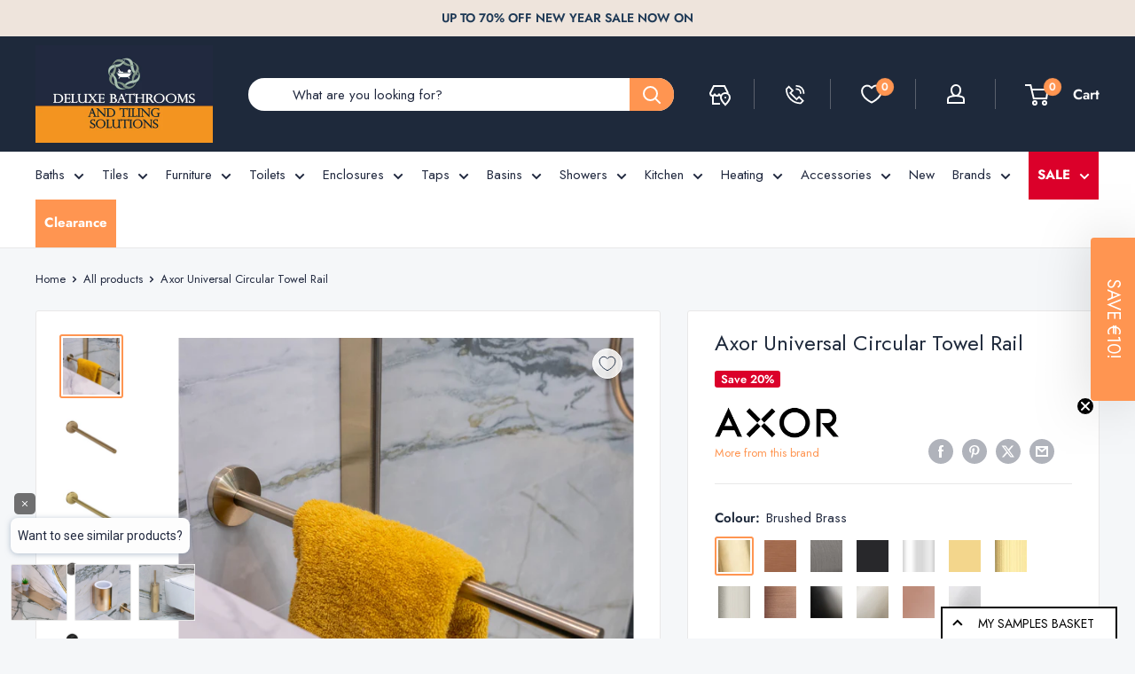

--- FILE ---
content_type: text/html; charset=utf-8
request_url: https://deluxebathrooms.ie/products/axor-universal-circular-towel-rail
body_size: 76738
content:
<!doctype html>

<html class="no-js" lang="en">
  <head>
	<script src="//deluxebathrooms.ie/cdn/shop/files/pandectes-rules.js?v=5359475644099926866"></script>
	
    <link rel="alternate" href="https://deluxebathrooms.ie/products/axor-universal-circular-towel-rail" hreflang="en-IE" />
    
    
    <link rel="alternate" href="https://deluxebathrooms.co.uk/products/axor-universal-circular-towel-rail" hreflang="en-GB">

    <meta charset="utf-8">
    <meta name="viewport" content="width=device-width, initial-scale=1.0, height=device-height, minimum-scale=1.0, maximum-scale=1.0">
    <meta name="theme-color" content="#ff9551">
    <meta name="p:domain_verify" content="5c0730b0223259f59e38bc77a55b1125"/><title>
Axor Universal Circular Towel Rail</title><meta name="description" content="Axor Universal Circular Towel Rail Distinctive, new bathroom product designs displaying contemporary elegance and original concepts from renowned designers, the AXOR Universal Circular bathroom accessories range sets the standard for high end luxury bathware. This single towel rail from Axor features high quality metal"><link rel="canonical" href="https://deluxebathrooms.ie/products/axor-universal-circular-towel-rail"><link rel="shortcut icon" href="//deluxebathrooms.ie/cdn/shop/files/deluxe-bathrooms-logo-icon-with-silhuette_563eb50d-ca74-41f1-9ec2-f7a9c69fc76a_96x96.png?v=1704976634" type="image/png"><link rel="preload" as="style" href="//deluxebathrooms.ie/cdn/shop/t/62/assets/theme.css?v=146925337541380219291744291986">
    <link rel="preload" as="script" href="//deluxebathrooms.ie/cdn/shop/t/62/assets/theme.js?v=80571001719936992171744618895">
    <link rel="preconnect" href="https://cdn.shopify.com">
    <link rel="preconnect" href="https://fonts.shopifycdn.com">
    

    <meta property="og:type" content="product">
  <meta property="og:title" content="Axor Universal Circular Towel Rail"><meta property="og:image" content="http://deluxebathrooms.ie/cdn/shop/products/Axor-Universal-Circular-Towel-Holder-Brushed-Bronze-1.jpg?v=1747066208">
    <meta property="og:image:secure_url" content="https://deluxebathrooms.ie/cdn/shop/products/Axor-Universal-Circular-Towel-Holder-Brushed-Bronze-1.jpg?v=1747066208">
    <meta property="og:image:width" content="2000">
    <meta property="og:image:height" content="2000"><meta property="product:price:amount" content="203.00">
  <meta property="product:price:currency" content="EUR"><meta property="og:description" content="Axor Universal Circular Towel Rail Distinctive, new bathroom product designs displaying contemporary elegance and original concepts from renowned designers, the AXOR Universal Circular bathroom accessories range sets the standard for high end luxury bathware. This single towel rail from Axor features high quality metal"><meta property="og:url" content="https://deluxebathrooms.ie/products/axor-universal-circular-towel-rail">
<meta property="og:site_name" content="Deluxe Bathrooms"><meta name="twitter:card" content="summary"><meta name="twitter:title" content="Axor Universal Circular Towel Rail">
  <meta name="twitter:description" content="Axor Universal Circular Towel Rail Distinctive, new bathroom product designs displaying contemporary elegance and original concepts from renowned designers, the AXOR Universal Circular bathroom accessories range sets the standard for high end luxury bathware. This single towel rail from Axor features high quality metal construction offering ease of access as well as practical storage for your towels. With it&#39;s high-end manufacturing and premium aesthetic, and available in a multitude of amazing finishes, you can be confident that the Axor One range of bathroom products will withstand the test of time providing you with years of dependable usage. Towel rail finishes Brushed Bronze Brushed Brass Brushed Black Chrome Matt Black Chrome Polished Gold Optic Brushed Red Gold Stainless Steel Optic Polished Chrome Polished Brass Polished Nickel Brushed Gold Optic Polished Red Gold Brushed Nickel Polished Black Chrome Polished Bronze Towel rail features">
  <meta name="twitter:image" content="https://deluxebathrooms.ie/cdn/shop/products/Axor-Universal-Circular-Towel-Holder-Brushed-Bronze-1_600x600_crop_center.jpg?v=1747066208">
    <link rel="preload" href="//deluxebathrooms.ie/cdn/fonts/jost/jost_n4.d47a1b6347ce4a4c9f437608011273009d91f2b7.woff2" as="font" type="font/woff2" crossorigin><link rel="preload" href="//deluxebathrooms.ie/cdn/fonts/jost/jost_n4.d47a1b6347ce4a4c9f437608011273009d91f2b7.woff2" as="font" type="font/woff2" crossorigin><style>
  @font-face {
  font-family: Jost;
  font-weight: 400;
  font-style: normal;
  font-display: swap;
  src: url("//deluxebathrooms.ie/cdn/fonts/jost/jost_n4.d47a1b6347ce4a4c9f437608011273009d91f2b7.woff2") format("woff2"),
       url("//deluxebathrooms.ie/cdn/fonts/jost/jost_n4.791c46290e672b3f85c3d1c651ef2efa3819eadd.woff") format("woff");
}

  @font-face {
  font-family: Jost;
  font-weight: 400;
  font-style: normal;
  font-display: swap;
  src: url("//deluxebathrooms.ie/cdn/fonts/jost/jost_n4.d47a1b6347ce4a4c9f437608011273009d91f2b7.woff2") format("woff2"),
       url("//deluxebathrooms.ie/cdn/fonts/jost/jost_n4.791c46290e672b3f85c3d1c651ef2efa3819eadd.woff") format("woff");
}

@font-face {
  font-family: Jost;
  font-weight: 600;
  font-style: normal;
  font-display: swap;
  src: url("//deluxebathrooms.ie/cdn/fonts/jost/jost_n6.ec1178db7a7515114a2d84e3dd680832b7af8b99.woff2") format("woff2"),
       url("//deluxebathrooms.ie/cdn/fonts/jost/jost_n6.b1178bb6bdd3979fef38e103a3816f6980aeaff9.woff") format("woff");
}

@font-face {
  font-family: Jost;
  font-weight: 400;
  font-style: italic;
  font-display: swap;
  src: url("//deluxebathrooms.ie/cdn/fonts/jost/jost_i4.b690098389649750ada222b9763d55796c5283a5.woff2") format("woff2"),
       url("//deluxebathrooms.ie/cdn/fonts/jost/jost_i4.fd766415a47e50b9e391ae7ec04e2ae25e7e28b0.woff") format("woff");
}


  @font-face {
  font-family: Jost;
  font-weight: 700;
  font-style: normal;
  font-display: swap;
  src: url("//deluxebathrooms.ie/cdn/fonts/jost/jost_n7.921dc18c13fa0b0c94c5e2517ffe06139c3615a3.woff2") format("woff2"),
       url("//deluxebathrooms.ie/cdn/fonts/jost/jost_n7.cbfc16c98c1e195f46c536e775e4e959c5f2f22b.woff") format("woff");
}

  @font-face {
  font-family: Jost;
  font-weight: 400;
  font-style: italic;
  font-display: swap;
  src: url("//deluxebathrooms.ie/cdn/fonts/jost/jost_i4.b690098389649750ada222b9763d55796c5283a5.woff2") format("woff2"),
       url("//deluxebathrooms.ie/cdn/fonts/jost/jost_i4.fd766415a47e50b9e391ae7ec04e2ae25e7e28b0.woff") format("woff");
}

  @font-face {
  font-family: Jost;
  font-weight: 700;
  font-style: italic;
  font-display: swap;
  src: url("//deluxebathrooms.ie/cdn/fonts/jost/jost_i7.d8201b854e41e19d7ed9b1a31fe4fe71deea6d3f.woff2") format("woff2"),
       url("//deluxebathrooms.ie/cdn/fonts/jost/jost_i7.eae515c34e26b6c853efddc3fc0c552e0de63757.woff") format("woff");
}


  :root {
    --default-text-font-size : 15px;
    --base-text-font-size    : 15px;
    --heading-font-family    : Jost, sans-serif;
    --heading-font-weight    : 400;
    --heading-font-style     : normal;
    --text-font-family       : Jost, sans-serif;
    --text-font-weight       : 400;
    --text-font-style        : normal;
    --text-font-bolder-weight: 600;
    --text-link-decoration   : underline;

    --text-color               : #21293f;
    --text-color-rgb           : 33, 41, 63;
    --heading-color            : #1e293b;
    --border-color             : #e8e8e8;
    --border-color-rgb         : 232, 232, 232;
    --form-border-color        : #dbdbdb;
    --accent-color             : #ff9551;
    --accent-color-rgb         : 255, 149, 81;
    --link-color               : #e15c06;
    --link-color-hover         : #963e04;
    --background               : #f5f7f9;
    --secondary-background     : #ffffff;
    --secondary-background-rgb : 255, 255, 255;
    --accent-background        : rgba(255, 149, 81, 0.08);

    --input-background: #ffffff;

    --error-color       : #f71b1b;
    --error-background  : rgba(247, 27, 27, 0.07);
    --success-color     : #289d47;
    --success-background: rgba(40, 157, 71, 0.11);

    --primary-button-background      : #27354a;
    --primary-button-background-rgb  : 39, 53, 74;
    --primary-button-text-color      : #ffffff;
    --secondary-button-background    : #d6e2d5;
    --secondary-button-background-rgb: 214, 226, 213;
    --secondary-button-text-color    : #21293f;

    --header-background      : #1e293b;
    --header-text-color      : #ffffff;
    --header-light-text-color: #e9e2dd;
    --header-border-color    : rgba(233, 226, 221, 0.3);
    --header-accent-color    : #ff9551;

    --footer-background-color:    #21293f;
    --footer-heading-text-color:  #ffffff;
    --footer-body-text-color:     #d3d3d3;
    --footer-body-text-color-rgb: 211, 211, 211;
    --footer-accent-color:        #ff9551;
    --footer-accent-color-rgb:    255, 149, 81;
    --footer-border:              none;
    
    --flickity-arrow-color: #b5b5b5;--product-on-sale-accent           : #db002a;
    --product-on-sale-accent-rgb       : 219, 0, 42;
    --product-on-sale-color            : #ffffff;
    --product-in-stock-color           : #289d47;
    --product-low-stock-color          : #289d47;
    --product-sold-out-color           : #d1d1d4;
    --product-custom-label-1-background: #27354a;
    --product-custom-label-1-color     : #ffffff;
    --product-custom-label-2-background: #db002a;
    --product-custom-label-2-color     : #ffffff;
    --product-review-star-color        : #ffbd00;

    --mobile-container-gutter : 20px;
    --desktop-container-gutter: 40px;

    /* Shopify related variables */
    --payment-terms-background-color: #f5f7f9;
  }
</style>

<script>
  // IE11 does not have support for CSS variables, so we have to polyfill them
  if (!(((window || {}).CSS || {}).supports && window.CSS.supports('(--a: 0)'))) {
    const script = document.createElement('script');
    script.type = 'text/javascript';
    script.src = 'https://cdn.jsdelivr.net/npm/css-vars-ponyfill@2';
    script.onload = function() {
      cssVars({});
    };

    document.getElementsByTagName('head')[0].appendChild(script);
  }
</script>


    <script>window.performance && window.performance.mark && window.performance.mark('shopify.content_for_header.start');</script><meta id="shopify-digital-wallet" name="shopify-digital-wallet" content="/28114518121/digital_wallets/dialog">
<meta name="shopify-checkout-api-token" content="3b601f2b51a0d67ba11ea73c8257fcd1">
<meta id="in-context-paypal-metadata" data-shop-id="28114518121" data-venmo-supported="false" data-environment="production" data-locale="en_US" data-paypal-v4="true" data-currency="EUR">
<link rel="alternate" type="application/json+oembed" href="https://deluxebathrooms.ie/products/axor-universal-circular-towel-rail.oembed">
<script async="async" src="/checkouts/internal/preloads.js?locale=en-IE"></script>
<link rel="preconnect" href="https://shop.app" crossorigin="anonymous">
<script async="async" src="https://shop.app/checkouts/internal/preloads.js?locale=en-IE&shop_id=28114518121" crossorigin="anonymous"></script>
<script id="apple-pay-shop-capabilities" type="application/json">{"shopId":28114518121,"countryCode":"IE","currencyCode":"EUR","merchantCapabilities":["supports3DS"],"merchantId":"gid:\/\/shopify\/Shop\/28114518121","merchantName":"Deluxe Bathrooms","requiredBillingContactFields":["postalAddress","email","phone"],"requiredShippingContactFields":["postalAddress","email","phone"],"shippingType":"shipping","supportedNetworks":["visa","maestro","masterCard"],"total":{"type":"pending","label":"Deluxe Bathrooms","amount":"1.00"},"shopifyPaymentsEnabled":true,"supportsSubscriptions":true}</script>
<script id="shopify-features" type="application/json">{"accessToken":"3b601f2b51a0d67ba11ea73c8257fcd1","betas":["rich-media-storefront-analytics"],"domain":"deluxebathrooms.ie","predictiveSearch":true,"shopId":28114518121,"locale":"en"}</script>
<script>var Shopify = Shopify || {};
Shopify.shop = "deluxe-bathrooms-tiles.myshopify.com";
Shopify.locale = "en";
Shopify.currency = {"active":"EUR","rate":"1.0"};
Shopify.country = "IE";
Shopify.theme = {"name":"deluxe-bathrooms-ie\/production-rebuy-copy","id":179210977625,"schema_name":"Warehouse","schema_version":"4.4.1","theme_store_id":null,"role":"main"};
Shopify.theme.handle = "null";
Shopify.theme.style = {"id":null,"handle":null};
Shopify.cdnHost = "deluxebathrooms.ie/cdn";
Shopify.routes = Shopify.routes || {};
Shopify.routes.root = "/";</script>
<script type="module">!function(o){(o.Shopify=o.Shopify||{}).modules=!0}(window);</script>
<script>!function(o){function n(){var o=[];function n(){o.push(Array.prototype.slice.apply(arguments))}return n.q=o,n}var t=o.Shopify=o.Shopify||{};t.loadFeatures=n(),t.autoloadFeatures=n()}(window);</script>
<script>
  window.ShopifyPay = window.ShopifyPay || {};
  window.ShopifyPay.apiHost = "shop.app\/pay";
  window.ShopifyPay.redirectState = null;
</script>
<script id="shop-js-analytics" type="application/json">{"pageType":"product"}</script>
<script defer="defer" async type="module" src="//deluxebathrooms.ie/cdn/shopifycloud/shop-js/modules/v2/client.init-shop-cart-sync_BApSsMSl.en.esm.js"></script>
<script defer="defer" async type="module" src="//deluxebathrooms.ie/cdn/shopifycloud/shop-js/modules/v2/chunk.common_CBoos6YZ.esm.js"></script>
<script type="module">
  await import("//deluxebathrooms.ie/cdn/shopifycloud/shop-js/modules/v2/client.init-shop-cart-sync_BApSsMSl.en.esm.js");
await import("//deluxebathrooms.ie/cdn/shopifycloud/shop-js/modules/v2/chunk.common_CBoos6YZ.esm.js");

  window.Shopify.SignInWithShop?.initShopCartSync?.({"fedCMEnabled":true,"windoidEnabled":true});

</script>
<script>
  window.Shopify = window.Shopify || {};
  if (!window.Shopify.featureAssets) window.Shopify.featureAssets = {};
  window.Shopify.featureAssets['shop-js'] = {"shop-cart-sync":["modules/v2/client.shop-cart-sync_DJczDl9f.en.esm.js","modules/v2/chunk.common_CBoos6YZ.esm.js"],"init-fed-cm":["modules/v2/client.init-fed-cm_BzwGC0Wi.en.esm.js","modules/v2/chunk.common_CBoos6YZ.esm.js"],"init-windoid":["modules/v2/client.init-windoid_BS26ThXS.en.esm.js","modules/v2/chunk.common_CBoos6YZ.esm.js"],"init-shop-email-lookup-coordinator":["modules/v2/client.init-shop-email-lookup-coordinator_DFwWcvrS.en.esm.js","modules/v2/chunk.common_CBoos6YZ.esm.js"],"shop-cash-offers":["modules/v2/client.shop-cash-offers_DthCPNIO.en.esm.js","modules/v2/chunk.common_CBoos6YZ.esm.js","modules/v2/chunk.modal_Bu1hFZFC.esm.js"],"shop-button":["modules/v2/client.shop-button_D_JX508o.en.esm.js","modules/v2/chunk.common_CBoos6YZ.esm.js"],"shop-toast-manager":["modules/v2/client.shop-toast-manager_tEhgP2F9.en.esm.js","modules/v2/chunk.common_CBoos6YZ.esm.js"],"avatar":["modules/v2/client.avatar_BTnouDA3.en.esm.js"],"pay-button":["modules/v2/client.pay-button_BuNmcIr_.en.esm.js","modules/v2/chunk.common_CBoos6YZ.esm.js"],"init-shop-cart-sync":["modules/v2/client.init-shop-cart-sync_BApSsMSl.en.esm.js","modules/v2/chunk.common_CBoos6YZ.esm.js"],"shop-login-button":["modules/v2/client.shop-login-button_DwLgFT0K.en.esm.js","modules/v2/chunk.common_CBoos6YZ.esm.js","modules/v2/chunk.modal_Bu1hFZFC.esm.js"],"init-customer-accounts-sign-up":["modules/v2/client.init-customer-accounts-sign-up_TlVCiykN.en.esm.js","modules/v2/client.shop-login-button_DwLgFT0K.en.esm.js","modules/v2/chunk.common_CBoos6YZ.esm.js","modules/v2/chunk.modal_Bu1hFZFC.esm.js"],"init-shop-for-new-customer-accounts":["modules/v2/client.init-shop-for-new-customer-accounts_DrjXSI53.en.esm.js","modules/v2/client.shop-login-button_DwLgFT0K.en.esm.js","modules/v2/chunk.common_CBoos6YZ.esm.js","modules/v2/chunk.modal_Bu1hFZFC.esm.js"],"init-customer-accounts":["modules/v2/client.init-customer-accounts_C0Oh2ljF.en.esm.js","modules/v2/client.shop-login-button_DwLgFT0K.en.esm.js","modules/v2/chunk.common_CBoos6YZ.esm.js","modules/v2/chunk.modal_Bu1hFZFC.esm.js"],"shop-follow-button":["modules/v2/client.shop-follow-button_C5D3XtBb.en.esm.js","modules/v2/chunk.common_CBoos6YZ.esm.js","modules/v2/chunk.modal_Bu1hFZFC.esm.js"],"checkout-modal":["modules/v2/client.checkout-modal_8TC_1FUY.en.esm.js","modules/v2/chunk.common_CBoos6YZ.esm.js","modules/v2/chunk.modal_Bu1hFZFC.esm.js"],"lead-capture":["modules/v2/client.lead-capture_D-pmUjp9.en.esm.js","modules/v2/chunk.common_CBoos6YZ.esm.js","modules/v2/chunk.modal_Bu1hFZFC.esm.js"],"shop-login":["modules/v2/client.shop-login_BmtnoEUo.en.esm.js","modules/v2/chunk.common_CBoos6YZ.esm.js","modules/v2/chunk.modal_Bu1hFZFC.esm.js"],"payment-terms":["modules/v2/client.payment-terms_BHOWV7U_.en.esm.js","modules/v2/chunk.common_CBoos6YZ.esm.js","modules/v2/chunk.modal_Bu1hFZFC.esm.js"]};
</script>
<script>(function() {
  var isLoaded = false;
  function asyncLoad() {
    if (isLoaded) return;
    isLoaded = true;
    var urls = ["https:\/\/product-samples.herokuapp.com\/complied\/main.min.js?shop=deluxe-bathrooms-tiles.myshopify.com","https:\/\/ecommplugins-scripts.trustpilot.com\/v2.1\/js\/header.min.js?settings=eyJrZXkiOiJEQklHV01IeTJOOER4eGZxIiwicyI6Im5vbmUifQ==\u0026v=2.5\u0026shop=deluxe-bathrooms-tiles.myshopify.com","https:\/\/ecommplugins-scripts.trustpilot.com\/v2.1\/js\/success.min.js?settings=eyJrZXkiOiJEQklHV01IeTJOOER4eGZxIiwicyI6Im5vbmUiLCJ0IjpbIm9yZGVycy9mdWxmaWxsZWQiXSwidiI6IiIsImEiOiIifQ==\u0026shop=deluxe-bathrooms-tiles.myshopify.com","https:\/\/ecommplugins-trustboxsettings.trustpilot.com\/deluxe-bathrooms-tiles.myshopify.com.js?settings=1758547218190\u0026shop=deluxe-bathrooms-tiles.myshopify.com","https:\/\/widget.trustpilot.com\/bootstrap\/v5\/tp.widget.sync.bootstrap.min.js?shop=deluxe-bathrooms-tiles.myshopify.com"];
    for (var i = 0; i < urls.length; i++) {
      var s = document.createElement('script');
      s.type = 'text/javascript';
      s.async = true;
      s.src = urls[i];
      var x = document.getElementsByTagName('script')[0];
      x.parentNode.insertBefore(s, x);
    }
  };
  if(window.attachEvent) {
    window.attachEvent('onload', asyncLoad);
  } else {
    window.addEventListener('load', asyncLoad, false);
  }
})();</script>
<script id="__st">var __st={"a":28114518121,"offset":0,"reqid":"1b1e730d-1cb6-487a-a063-a6d144e61055-1768919327","pageurl":"deluxebathrooms.ie\/products\/axor-universal-circular-towel-rail","u":"396de218af01","p":"product","rtyp":"product","rid":6910729781353};</script>
<script>window.ShopifyPaypalV4VisibilityTracking = true;</script>
<script id="captcha-bootstrap">!function(){'use strict';const t='contact',e='account',n='new_comment',o=[[t,t],['blogs',n],['comments',n],[t,'customer']],c=[[e,'customer_login'],[e,'guest_login'],[e,'recover_customer_password'],[e,'create_customer']],r=t=>t.map((([t,e])=>`form[action*='/${t}']:not([data-nocaptcha='true']) input[name='form_type'][value='${e}']`)).join(','),a=t=>()=>t?[...document.querySelectorAll(t)].map((t=>t.form)):[];function s(){const t=[...o],e=r(t);return a(e)}const i='password',u='form_key',d=['recaptcha-v3-token','g-recaptcha-response','h-captcha-response',i],f=()=>{try{return window.sessionStorage}catch{return}},m='__shopify_v',_=t=>t.elements[u];function p(t,e,n=!1){try{const o=window.sessionStorage,c=JSON.parse(o.getItem(e)),{data:r}=function(t){const{data:e,action:n}=t;return t[m]||n?{data:e,action:n}:{data:t,action:n}}(c);for(const[e,n]of Object.entries(r))t.elements[e]&&(t.elements[e].value=n);n&&o.removeItem(e)}catch(o){console.error('form repopulation failed',{error:o})}}const l='form_type',E='cptcha';function T(t){t.dataset[E]=!0}const w=window,h=w.document,L='Shopify',v='ce_forms',y='captcha';let A=!1;((t,e)=>{const n=(g='f06e6c50-85a8-45c8-87d0-21a2b65856fe',I='https://cdn.shopify.com/shopifycloud/storefront-forms-hcaptcha/ce_storefront_forms_captcha_hcaptcha.v1.5.2.iife.js',D={infoText:'Protected by hCaptcha',privacyText:'Privacy',termsText:'Terms'},(t,e,n)=>{const o=w[L][v],c=o.bindForm;if(c)return c(t,g,e,D).then(n);var r;o.q.push([[t,g,e,D],n]),r=I,A||(h.body.append(Object.assign(h.createElement('script'),{id:'captcha-provider',async:!0,src:r})),A=!0)});var g,I,D;w[L]=w[L]||{},w[L][v]=w[L][v]||{},w[L][v].q=[],w[L][y]=w[L][y]||{},w[L][y].protect=function(t,e){n(t,void 0,e),T(t)},Object.freeze(w[L][y]),function(t,e,n,w,h,L){const[v,y,A,g]=function(t,e,n){const i=e?o:[],u=t?c:[],d=[...i,...u],f=r(d),m=r(i),_=r(d.filter((([t,e])=>n.includes(e))));return[a(f),a(m),a(_),s()]}(w,h,L),I=t=>{const e=t.target;return e instanceof HTMLFormElement?e:e&&e.form},D=t=>v().includes(t);t.addEventListener('submit',(t=>{const e=I(t);if(!e)return;const n=D(e)&&!e.dataset.hcaptchaBound&&!e.dataset.recaptchaBound,o=_(e),c=g().includes(e)&&(!o||!o.value);(n||c)&&t.preventDefault(),c&&!n&&(function(t){try{if(!f())return;!function(t){const e=f();if(!e)return;const n=_(t);if(!n)return;const o=n.value;o&&e.removeItem(o)}(t);const e=Array.from(Array(32),(()=>Math.random().toString(36)[2])).join('');!function(t,e){_(t)||t.append(Object.assign(document.createElement('input'),{type:'hidden',name:u})),t.elements[u].value=e}(t,e),function(t,e){const n=f();if(!n)return;const o=[...t.querySelectorAll(`input[type='${i}']`)].map((({name:t})=>t)),c=[...d,...o],r={};for(const[a,s]of new FormData(t).entries())c.includes(a)||(r[a]=s);n.setItem(e,JSON.stringify({[m]:1,action:t.action,data:r}))}(t,e)}catch(e){console.error('failed to persist form',e)}}(e),e.submit())}));const S=(t,e)=>{t&&!t.dataset[E]&&(n(t,e.some((e=>e===t))),T(t))};for(const o of['focusin','change'])t.addEventListener(o,(t=>{const e=I(t);D(e)&&S(e,y())}));const B=e.get('form_key'),M=e.get(l),P=B&&M;t.addEventListener('DOMContentLoaded',(()=>{const t=y();if(P)for(const e of t)e.elements[l].value===M&&p(e,B);[...new Set([...A(),...v().filter((t=>'true'===t.dataset.shopifyCaptcha))])].forEach((e=>S(e,t)))}))}(h,new URLSearchParams(w.location.search),n,t,e,['guest_login'])})(!0,!0)}();</script>
<script integrity="sha256-4kQ18oKyAcykRKYeNunJcIwy7WH5gtpwJnB7kiuLZ1E=" data-source-attribution="shopify.loadfeatures" defer="defer" src="//deluxebathrooms.ie/cdn/shopifycloud/storefront/assets/storefront/load_feature-a0a9edcb.js" crossorigin="anonymous"></script>
<script crossorigin="anonymous" defer="defer" src="//deluxebathrooms.ie/cdn/shopifycloud/storefront/assets/shopify_pay/storefront-65b4c6d7.js?v=20250812"></script>
<script data-source-attribution="shopify.dynamic_checkout.dynamic.init">var Shopify=Shopify||{};Shopify.PaymentButton=Shopify.PaymentButton||{isStorefrontPortableWallets:!0,init:function(){window.Shopify.PaymentButton.init=function(){};var t=document.createElement("script");t.src="https://deluxebathrooms.ie/cdn/shopifycloud/portable-wallets/latest/portable-wallets.en.js",t.type="module",document.head.appendChild(t)}};
</script>
<script data-source-attribution="shopify.dynamic_checkout.buyer_consent">
  function portableWalletsHideBuyerConsent(e){var t=document.getElementById("shopify-buyer-consent"),n=document.getElementById("shopify-subscription-policy-button");t&&n&&(t.classList.add("hidden"),t.setAttribute("aria-hidden","true"),n.removeEventListener("click",e))}function portableWalletsShowBuyerConsent(e){var t=document.getElementById("shopify-buyer-consent"),n=document.getElementById("shopify-subscription-policy-button");t&&n&&(t.classList.remove("hidden"),t.removeAttribute("aria-hidden"),n.addEventListener("click",e))}window.Shopify?.PaymentButton&&(window.Shopify.PaymentButton.hideBuyerConsent=portableWalletsHideBuyerConsent,window.Shopify.PaymentButton.showBuyerConsent=portableWalletsShowBuyerConsent);
</script>
<script data-source-attribution="shopify.dynamic_checkout.cart.bootstrap">document.addEventListener("DOMContentLoaded",(function(){function t(){return document.querySelector("shopify-accelerated-checkout-cart, shopify-accelerated-checkout")}if(t())Shopify.PaymentButton.init();else{new MutationObserver((function(e,n){t()&&(Shopify.PaymentButton.init(),n.disconnect())})).observe(document.body,{childList:!0,subtree:!0})}}));
</script>
<link id="shopify-accelerated-checkout-styles" rel="stylesheet" media="screen" href="https://deluxebathrooms.ie/cdn/shopifycloud/portable-wallets/latest/accelerated-checkout-backwards-compat.css" crossorigin="anonymous">
<style id="shopify-accelerated-checkout-cart">
        #shopify-buyer-consent {
  margin-top: 1em;
  display: inline-block;
  width: 100%;
}

#shopify-buyer-consent.hidden {
  display: none;
}

#shopify-subscription-policy-button {
  background: none;
  border: none;
  padding: 0;
  text-decoration: underline;
  font-size: inherit;
  cursor: pointer;
}

#shopify-subscription-policy-button::before {
  box-shadow: none;
}

      </style>

<script>window.performance && window.performance.mark && window.performance.mark('shopify.content_for_header.end');</script>

    <link rel="stylesheet" href="//deluxebathrooms.ie/cdn/shop/t/62/assets/theme.css?v=146925337541380219291744291986">
    <link rel="stylesheet" href="//deluxebathrooms.ie/cdn/shop/t/62/assets/custom.css?v=76934551102528681671768826048">
    
    <script type="text/javascript" src="https://app.prommt.com/sdk/prommt.min.js"></script>
    <link rel="stylesheet" type="text/css" href="https://app.prommt.com/sdk/prommt.min.css">

    
  <script type="application/ld+json">
  {
    "@context": "https://schema.org",
    "@type": "Product",
    "productID": 6910729781353,
    "offers": [{
          "@type": "Offer",
          "name": "Brushed Brass",
          "availability":"https://schema.org/InStock",
          "price": 203.0,
          "priceCurrency": "EUR",
          "priceValidUntil": "2026-01-30","sku": "42826950",
          "url": "/products/axor-universal-circular-towel-rail?variant=40210094981225"
        },
{
          "@type": "Offer",
          "name": "Brushed Bronze",
          "availability":"https://schema.org/InStock",
          "price": 203.0,
          "priceCurrency": "EUR",
          "priceValidUntil": "2026-01-30","sku": "42826140",
          "url": "/products/axor-universal-circular-towel-rail?variant=40210094948457"
        },
{
          "@type": "Offer",
          "name": "Brushed Black Chrome",
          "availability":"https://schema.org/InStock",
          "price": 203.0,
          "priceCurrency": "EUR",
          "priceValidUntil": "2026-01-30","sku": "42826340",
          "url": "/products/axor-universal-circular-towel-rail?variant=40210095013993"
        },
{
          "@type": "Offer",
          "name": "Matt Black",
          "availability":"https://schema.org/InStock",
          "price": 190.0,
          "priceCurrency": "EUR",
          "priceValidUntil": "2026-01-30","sku": "42826670",
          "url": "/products/axor-universal-circular-towel-rail?variant=40210095046761"
        },
{
          "@type": "Offer",
          "name": "Chrome",
          "availability":"https://schema.org/InStock",
          "price": 135.0,
          "priceCurrency": "EUR",
          "priceValidUntil": "2026-01-30","sku": "42826000",
          "url": "/products/axor-universal-circular-towel-rail?variant=40210095079529"
        },
{
          "@type": "Offer",
          "name": "Polished Gold Optic",
          "availability":"https://schema.org/InStock",
          "price": 203.0,
          "priceCurrency": "EUR",
          "priceValidUntil": "2026-01-30","sku": "42826990",
          "url": "/products/axor-universal-circular-towel-rail?variant=40210095112297"
        },
{
          "@type": "Offer",
          "name": "Brushed Gold Optic",
          "availability":"https://schema.org/InStock",
          "price": 203.0,
          "priceCurrency": "EUR",
          "priceValidUntil": "2026-01-30","sku": "42826250",
          "url": "/products/axor-universal-circular-towel-rail?variant=40210095145065"
        },
{
          "@type": "Offer",
          "name": "Brushed Nickel",
          "availability":"https://schema.org/InStock",
          "price": 203.0,
          "priceCurrency": "EUR",
          "priceValidUntil": "2026-01-30","sku": "42826820",
          "url": "/products/axor-universal-circular-towel-rail?variant=40210095177833"
        },
{
          "@type": "Offer",
          "name": "Brushed Red Gold",
          "availability":"https://schema.org/InStock",
          "price": 203.0,
          "priceCurrency": "EUR",
          "priceValidUntil": "2026-01-30","sku": "42826310",
          "url": "/products/axor-universal-circular-towel-rail?variant=40210095210601"
        },
{
          "@type": "Offer",
          "name": "Polished Black Chrome",
          "availability":"https://schema.org/InStock",
          "price": 203.0,
          "priceCurrency": "EUR",
          "priceValidUntil": "2026-01-30","sku": "42826330",
          "url": "/products/axor-universal-circular-towel-rail?variant=40210095276137"
        },
{
          "@type": "Offer",
          "name": "Polished Nickel",
          "availability":"https://schema.org/InStock",
          "price": 203.0,
          "priceCurrency": "EUR",
          "priceValidUntil": "2026-01-30","sku": "42826830",
          "url": "/products/axor-universal-circular-towel-rail?variant=40210095439977"
        },
{
          "@type": "Offer",
          "name": "Polished Red Gold",
          "availability":"https://schema.org/InStock",
          "price": 203.0,
          "priceCurrency": "EUR",
          "priceValidUntil": "2026-01-30","sku": "42826300",
          "url": "/products/axor-universal-circular-towel-rail?variant=40210095472745"
        },
{
          "@type": "Offer",
          "name": "Stainless Steel Optic",
          "availability":"https://schema.org/InStock",
          "price": 203.0,
          "priceCurrency": "EUR",
          "priceValidUntil": "2026-01-30","sku": "42826800",
          "url": "/products/axor-universal-circular-towel-rail?variant=40210095505513"
        }
],"brand": {
      "@type": "Brand",
      "name": "Axor"
    },
    "name": "Axor Universal Circular Towel Rail",
    "description": "Axor Universal Circular Towel Rail\nDistinctive, new bathroom product designs displaying contemporary elegance and original concepts from renowned designers, the AXOR Universal Circular bathroom accessories range sets the standard for high end luxury bathware.\nThis single towel rail from Axor features high quality metal construction offering ease of access as well as practical storage for your towels.\nWith it's high-end manufacturing and premium aesthetic, and available in a multitude of amazing finishes, you can be confident that the Axor One range of bathroom products will withstand the test of time providing you with years of dependable usage.\nTowel rail finishes\n\n\n\n\n\nBrushed Bronze\nBrushed Brass\nBrushed Black Chrome\nMatt Black\nChrome\nPolished Gold Optic\nBrushed Red Gold\nStainless Steel Optic\nPolished Chrome\n\n\n\n\nPolished Brass\n\nPolished Nickel\nBrushed Gold Optic\nPolished Red Gold\nBrushed Nickel\nPolished Black Chrome\nPolished Bronze\n\n\n\n\n\nTowel rail features\n\nSingle Towel Rail\nWall mounted\nMetal construction\nLength: 354mm\nConcealed fastening\n\nAdditional Information\n\nDrilling distance: 35mm\nDiameter drill hole: 6mm\nFittings included\nImages are for illustration purposes only\n",
    "category": "Accessories",
    "url": "/products/axor-universal-circular-towel-rail",
    "sku": "42826950",
    "image": {
      "@type": "ImageObject",
      "url": "https://deluxebathrooms.ie/cdn/shop/products/Axor-Universal-Circular-Towel-Holder-Brushed-Bronze-1.jpg?v=1747066208&width=1024",
      "image": "https://deluxebathrooms.ie/cdn/shop/products/Axor-Universal-Circular-Towel-Holder-Brushed-Bronze-1.jpg?v=1747066208&width=1024",
      "name": "Axor Universal Circular Towel Holder Brushed Bronze",
      "width": "1024",
      "height": "1024"
    }
  }
  </script>





  <script type="application/ld+json">
  {
    "@context": "https://schema.org",
    "@type": "BreadcrumbList",
  "itemListElement": [{
      "@type": "ListItem",
      "position": 1,
      "name": "Home",
      "item": "https://deluxebathrooms.ie"
    },{
          "@type": "ListItem",
          "position": 2,
          "name": "Axor Universal Circular Towel Rail",
          "item": "https://deluxebathrooms.ie/products/axor-universal-circular-towel-rail"
        }]
  }
  </script>


    <!-- Rebuy smart search -->
    <script>
      document.addEventListener('rebuy:smartsearch.quickview.ready', (event) => {
        console.log(event.detail.smartSearchQuickView, "Quickview ready");
        const searchIcon = document.querySelector('.search-bar__submit');
        searchIcon.addEventListener('click', () => {
          document.querySelector('#searchInput').dispatchEvent(new KeyboardEvent('keydown', {'key': 'Enter'}));
        });
        const searchInput = document.querySelector('#searchInput');
        if (!searchInput) return;
        searchInput.setAttribute("autocomplete", "off");
        searchInput.addEventListener("input", (e) => {
          if (e.target.value.length >= 4) {
            const matchingProductContainer = document.querySelector(".rebuy-quick-view-dropdown__results");
          if (!matchingProductContainer) {
            console.error("No Matching Product Container found");
            return;
          }
          matchingProductContainer.style.position = "relative";
          const link = document.createElement("a");
            link.href = `/search?q=${e.target.value}`;
            link.textContent = "View all results";
            link.classList.add("search-link");
            link.setAttribute("aria-label", "View all results for " + e.target.value);
            link.style.position = "absolute";
            link.style.top = "-2px";
            link.style.right = "0";
          const searchLink = matchingProductContainer.querySelector(".search-link");
            if (searchLink) {
                searchLink.remove();
            }

            matchingProductContainer.appendChild(link);

          } else {
            const matchingProductContainer = document.querySelector(".rebuy-quick-view-dropdown__results");
            if (!matchingProductContainer) return;
            const searchLink = matchingProductContainer.querySelector(".search-link");
            if (searchLink) {
                searchLink.remove();
            }
          }
      });
      const searchSuggestions = document.querySelectorAll(".rebuy-quick-view__list-item.rebuy-quick-view__search-term-section-list-term");
      searchSuggestions.forEach(suggestion => {
        suggestion.addEventListener("click", (e) => {
          searchInput.value = e.target.textContent.replace(/^\s+|\s+$/g, "");
          searchInput.dispatchEvent(new Event("input"));
        });
      });
    });
    </script>
    <script>
      // This allows to expose several variables to the global scope, to be used in scripts
      window.theme = {
        pageType: "product",
        cartCount: 0,
        moneyFormat: "€{{amount}}",
        moneyWithCurrencyFormat: "€{{amount}}",
        currencyCodeEnabled: false,
        showDiscount: true,
        discountMode: "percentage",
        cartType: "message"
      };

      window.routes = {
        rootUrl: "\/",
        rootUrlWithoutSlash: '',
        cartUrl: "\/cart",
        cartAddUrl: "\/cart\/add",
        cartChangeUrl: "\/cart\/change",
        searchUrl: "\/search",
        productRecommendationsUrl: "\/recommendations\/products"
      };

      window.languages = {
        productRegularPrice: "Regular price",
        productSalePrice: "Sale price",
        collectionOnSaleLabel: "Save {{savings}}",
        productFormUnavailable: "Unavailable",
        productFormAddToCart: "Add to cart",
        productFormPreOrder: "Pre-order",
        productFormSoldOut: "Out of stock",
        productAdded: "Product has been added to your cart",
        productAddedShort: "Added!",
        shippingEstimatorNoResults: "No shipping could be found for your address.",
        shippingEstimatorOneResult: "There is one shipping rate for your address:",
        shippingEstimatorMultipleResults: "There are {{count}} shipping rates for your address:",
        shippingEstimatorErrors: "There are some errors:"
      };

      document.documentElement.className = document.documentElement.className.replace('no-js', 'js');
    </script><script src="//deluxebathrooms.ie/cdn/shop/t/62/assets/theme.js?v=80571001719936992171744618895" defer></script>
    <script src="//deluxebathrooms.ie/cdn/shop/t/62/assets/custom.js?v=102476495355921946141740129886" defer></script><script>
        (function () {
          window.onpageshow = function() {
            // We force re-freshing the cart content onpageshow, as most browsers will serve a cache copy when hitting the
            // back button, which cause staled data
            document.documentElement.dispatchEvent(new CustomEvent('cart:refresh', {
              bubbles: true,
              detail: {scrollToTop: false}
            }));
          };
        })();
      </script><script>
    document.addEventListener('DOMContentLoaded', () => {
    var sbid = '7npvpcf5vIugnDqX2Gnr';
    var t = document.createElement("shopbox-app-v2"),
      s = document.createElement("script");
    t.setAttribute('cid', sbid); s.type = "text/javascript";
    s.async = !0; s.src = "https://widget.shopbox.ai/js/app.js";
    document.getElementsByTagName("body")[0].append(t);
    document.getElementsByTagName("head")[0].append(s);
  })
  </script>
  <script async src="https://grid.shopbox.ai/sbgrid.min.js"></script>
  <!-- End shopbox --><script>
    
    
    
    
    var gsf_conversion_data = {page_type : 'product', event : 'view_item', data : {product_data : [{variant_id : 40210094981225, product_id : 6910729781353, name : "Axor Universal Circular Towel Rail", price : "203.00", currency : "EUR", sku : "42826950", brand : "Axor", variant : "Brushed Brass", category : "Accessories", quantity : "-3" }], total_price : "203.00", shop_currency : "EUR"}};
    
</script>
   


    

    

    
  

  <script type="text/javascript">
    (function(c,l,a,r,i,t,y){
        c[a]=c[a]||function(){(c[a].q=c[a].q||[]).push(arguments)};
        t=l.createElement(r);t.async=1;t.src="https://www.clarity.ms/tag/"+i;
        y=l.getElementsByTagName(r)[0];y.parentNode.insertBefore(t,y);
    })(window, document, "clarity", "script", "p0z2u9jx47");
  </script>
<script>
  document.addEventListener('rebuy:smartsearch.quickview.productsChange', (event) => {
    const list = document.querySelector(".rebuy-quick-view__collection-list");
    const options = list.querySelectorAll(".rebuy-quick-view__collection");
    options.forEach(option => option.style.width = "100%");
    const observer = new IntersectionObserver((entries, observer) => {
      entries.forEach(entry => {
        if (entry.isIntersecting) {
          entry.target.style.width = "100%";
          observer.unobserve(entry.target);
        }
      });
    });
    options.forEach(option => observer.observe(option));
})
</script>

<script async src="https://cdn.rebuyengine.com/onsite/js/rebuy.js?shop=deluxe-bathrooms-tiles.myshopify.com"></script>


<script>
  document.addEventListener('DOMContentLoaded', () => {
    if (window.innerWidth < 641) {
      const announcement = document.querySelector('.announcement-bar');
      const announcementHeight = announcement ? announcement.offsetHeight : 0;

      const miniCart = document.querySelector('#mini-cart');
      if (miniCart) {
        miniCart.style.minHeight = `calc(100vh - ${announcementHeight}px)`;
      }
    }
  });
</script>

<script>
  
    document.addEventListener('rebuy:smartsearch.quickview.open', (event) => {
      if (window.innerWidth < 641) {
        const announcement = document.querySelector('section[data-section-type="announcement-bar"]');

        if (!announcement) return;

        document.body.style.transition = 'margin-top 150ms ease';
        document.body.style.marginTop = `-${announcement.offsetHeight}px`;

        document.querySelector('.rebuy-quick-view-dropdown__product-list').style.paddingBottom = `${announcement.offsetHeight}px`;
      }
    })

    document.addEventListener('rebuy:smartsearch.quickview.close', (event) => {
      const announcement = document.querySelector('section[data-section-type="announcement-bar"]');

      if (!announcement) return;

      document.body.style.transition = 'margin-top 150ms ease';
      document.body.style.marginTop = 0;
    })
  
  
</script>

<!-- Rebuy START -->
 <!-- Rebuy Speed Load Script -->
<script async src="https://cdn.rebuyengine.com/onsite/js/rebuy.js?shop=deluxe-bathrooms-tiles.myshopify.com"></script>

<!-- Code for Savings Badge on Homepage Carousel -->
<script>
  /**
   *
   * @param {string} compareAtString
   * @param {string} priceString
   * @returns {number | false}
   */
  window.percentDifference = function (str1, str2) { 
    let num1 = parseFloat(str1);
    let num2 = parseFloat(str2);
  
    if (isNaN(num1) || isNaN(num2)) {
      return 'Invalid input';
    }
    
    let difference = Math.abs(num1 - num2);
    let referenceValue = Math.max(num1, num2);
    let percentDiff = (difference / referenceValue) * 100;
    
    return percentDiff.toFixed(0) + '%';
  }
  
  /**
   *
   * @param {string} compareAtString
   * @param {string} priceString
   * @returns {boolean}
   */
  window.isGreater = function(compareAtString, priceString) {
  	// Remove commas and convert strings to numbers
  	let compareAtPrice = parseFloat(compareAtString.replace(/,/g, ""));
  	let price = parseFloat(priceString.replace(/,/g, ""));
  
  	// Check if the conversion is successful
  	if (isNaN(compareAtPrice) || isNaN(price)) {
  		return false;
  	}
  
  	// Compare the numbers
  	return compareAtPrice > price;
  }


const updateWidgetPricing = () => {
    setTimeout(() => {
        // Update Product Prices in Smart Cart and Widgets, including compare-at prices
        const pricing = document.querySelectorAll(`.rebuy-widget .rebuy-money span:not(.sr-only)`);
        pricing.forEach((price) => {
            let text = price.textContent;
            text = text.replace(/\.(?=\d{3})/g, ','); // Replace thousandth separator
            price.textContent = text;
        });

        // Update individual subtotal amounts while maintaining the span structure
        const finalAmounts = document.querySelectorAll('.rebuy-cart__flyout-subtotal-final-amount span:not(.sr-only)');
        const compareAmounts = document.querySelectorAll('.rebuy-cart__flyout-subtotal-compare-amount span:not(.sr-only)');

        finalAmounts.forEach((amount) => {
            let text = amount.textContent;
            text = text.replace(/\.(?=\d{3})/g, ','); // Replace thousandth separator
            amount.textContent = text;
        });

        compareAmounts.forEach((amount) => {
            let text = amount.textContent;
            text = text.replace(/\.(?=\d{3})/g, ','); // Replace thousandth separator
            amount.textContent = text;
        });

    }, 0);
};


document.addEventListener('rebuy.ready', updateWidgetPricing);
document.addEventListener('rebuy.show', updateWidgetPricing);
document.addEventListener('rebuy.productsChange', updateWidgetPricing);
document.addEventListener('rebuy.selectedVariantChange', updateWidgetPricing);

</script>

<!--  Manual Widget Installs BELOW -->

<!-- PDP Popup Cross-sell Widget Install -->
<div data-rebuy-id="172898" data-rebuy-shopify-product-ids="6910729781353"></div>



<!-- Home Page Carousel template -->

  <script id="rebuy-widget-172896" type="text/template">
 <div class="rebuy-widget"
        v-cloak
        v-on:click="stopPropagation($event)"
        v-bind:id="'rebuy-widget-' + id"
        v-bind:class="['widget-type-' + config.type.replace('_','-'), 'widget-display-' + config.display_type, products.length > 0 ? 'is-visible' : 'is-hidden', 'widget-layout-' + currentLayout()]">
    
        <div
            class="rebuy-widget-container"
            v-cloak
            v-bind:class="['widget-display-' + config.display_type, visible ? 'is-visible' : 'is-hidden' ]"
            v-on:click.self="hide()">
    
            <div class="rebuy-widget-content">
                <div class="rebuy-modal-close" v-on:click="hide()">
                    <i class="fas fa-times"></i>
                </div>

                <div class="rebuy-timer" v-if="hasTimer()">
                    <h5 class="rebuy-timer-title" v-if="config.language.timer_title">
                        <span v-html="config.language.timer_title"></span> <span class="rebuy-timer-minutes" v-html="config.timer.duration_minutes"></span>:<span class="rebuy-timer-seconds" v-html="config.timer.duration_seconds"></span>
                    </h5>
                </div>
    
                <h4 class="super-title" v-if="config.language.super_title != ''" v-html="config.language.super_title"></h4>
    
                <h3 class="primary-title" v-if="config.language.title != ''" v-html="config.language.title"></h3>
    
                <div class="description" v-if="config.language.description != ''" v-html="config.language.description"></div>
    
                <div class="rebuy-product-grid" v-bind:class="layoutClasses">
    
                    <div class="rebuy-product-block" v-for="(product, product_index) in products" v-bind:class="[product.handle, 'product-id-' + product.id, cartHasProduct(product) ? 'cart-has-item' : '', productTagClasses(product)]">
    
<div class="rebuy-product-media">
<div class="rebuy-product-tags">
<div class="product-label product-label--custom2" v-if="product.tags && product.tags.split(',').some(tag => tag.includes('__label2:'))">
  <span v-for="tag in product.tags.split(',')" :key="tag" v-if="tag.includes('__label2:')">
    {{ tag.replace('__label2:', '') }}
  </span>
</div>

<div class="product-label product-label--custom1" v-if="product.tags && product.tags.split(',').some(tag => tag.includes('__label:'))">
  <span v-for="tag in product.tags.split(',')" :key="tag" v-if="tag.includes('__label:')">
    {{ tag.replace('__label:', '') }}
  </span>
</div>

<div v-if="product.selected_variant.price && product.selected_variant.compare_at_price && isGreater(product.selected_variant.compare_at_price, product.selected_variant.price)" class="product-label product-label--on-sale">Save {{percentDifference(product.selected_variant.compare_at_price, product.selected_variant.price)}}</div>
  </div>
    <a class="rebuy-product-image" v-bind:href="learnMoreURL(product)" v-bind:style="imageStyles" v-on:click="learnMore(product);" v-bind:class="[hasLearnMore() ? 'clickable' : '']">
        <img class="rebuy-product-img" v-if="product?.images[0]?.src" v-bind:src="itemImage(product, product.selected_variant, '400x400')" v-bind:alt="'View ' + product.title">
        <img class="rebuy-product-hover-img" v-if="product?.images[1]?.src" v-bind:src="product.images[1].src" v-bind:alt="'View ' + product.title">
        <img class="rebuy-product-hover-img" v-else v-bind:src="product?.images[0]?.src" v-bind:alt="'View ' + product.title">
    </a>
</div>
                        <div class="rebuy-product-info">
    
<div class="product-item__label-48dispatch2">
  <span 
    v-if="product.tags && product.tags.includes('HIDE-express-delivery')" 
    class="product-label product-label--custom-dispatch">
    Fast Delivery
  </span>
  <span 
    v-else 
    class="product-label product-label--custom-dispatch-empty">
    &nbsp;
  </span>
</div>

<!-- <div class="product-item__label-48dispatch2">
  <span v-for="c_id in product.collection_ids" :key="c_id" v-if="c_id == '651388977497'"
    class="product-label product-label--custom-dispatch">
      Spend €1000+ and get an EXTRA 10% OFF with a code
  </span>
</div> -->
    
<a v-if="product.vendor === 'Utopia'" 
   href="https://deluxebathrooms.ie/collections/vendors?q=Utopia" 
   v-html="product.vendor" 
   class="product-item__vendor link">
</a>

<a v-else 
   :href="`/collections/${product.vendor.toLowerCase().replace(/\s+/g, '-').replace(/[^a-z0-9-]/g, '')}`" 
   v-html="product.vendor" 
   class="product-item__vendor link">
</a>

                            <a class="rebuy-product-title link" v-bind:href="learnMoreURL(product)" v-on:click="learnMore(product);" v-html="product.title" v-bind:class="[hasLearnMore() ? 'clickable' : '']" v-bind:alt="'View ' + product.title"></a>
     <div
            class="rebuy-product-options-color"
            v-for="option in product.options"
          >              
  <div
  class="variant-option"
  v-if="['colour', 'toilet seat finish'].includes(option.name.toLowerCase())"
>

              <div
                class="option-swatch color"
                v-bind:class="{ activeSwatch: product.selected_variant['option' + option.position] == value, unavailable: !variantOptionAvailable(product, 'option' + option.position, value) }"
                v-for="(value, index) in option.values"
                v-on:click="selectVariantOption(product, 'option' + option.position, value)"
              >
                  <div
                    class="option-swatch color-container"
                    :style="{ backgroundColor: value.toLowerCase(), backgroundImage: 'url(' + getURL(value) + ')' }"
                  ></div>
              </div>
            </div>
  </div>
                            <div class="rebuy-variant-title" v-if="showVariantTitle(product)" v-html="product.selected_variant.title"></div>
                            <div class="rebuy-product-review" v-if="hasProductReviews(product)">
                                <span class="rebuy-star-rating">
                                    <span class="rebuy-star-rating-background"></span>
                                    <span class="rebuy-star-rating-foreground" v-bind:style="{ width: productReviewRatingPercentage(product) }"></span>
                                </span>
                                <span class="rebuy-review-count" v-html="productReviewCount(product)"></span>
                            </div>
    
                            <div class="rebuy-product-price">
                                <div v-if="variantOnSale(product, product.selected_variant)">

                                    <span class="rebuy-money sale">
                                      <span class="sr-only">Sale price</span>
                                      <span v-html="formatMoney(variantPrice(product, product.selected_variant))"></span>
                                    </span>
                                    <!-- Custom -->
                                    <span v-if="product?.metafields?.units?.unit">
                                      /{{ product.metafields.units.unit }}
                                    </span>
                                    <!-- Custom -->
                                    
                                    <span class="rebuy-money compare-at">
                                      <span class="sr-only">Original price</span>
                                      <span v-html="formatMoney(variantCompareAtPrice(product, product.selected_variant))"></span>
                                    </span>

                                </div>
                                <div v-if="!(variantOnSale(product, product.selected_variant))">
    
                                    <span class="rebuy-money">
                                      <span class="sr-only">Price</span>
                                      <span v-html="formatMoney(variantPrice(product, product.selected_variant))"></span>
                                    </span>
                                    <!-- Custom -->
                                    <span v-if="product?.metafields?.units?.unit">
                                      /{{ product.metafields.units.unit }}
                                    </span>
                                    <!-- Custom -->
    
                                </div>
                            </div>
<span 
  v-if="['Tiles Wall', 'Tiles Floor', 'Tiles Outdoor'].includes(product?.product_type) && product?.metafields?.tiles?.price_per_sqm"
  :class="product.tags.includes('Job Lot') || product.tags.includes('Special Offer') ? 'price--persqm highlight' : 'price--persqm'">
  {{ product.tags.includes('Job Lot') || product.tags.includes('Special Offer') ? 'Only €' : '€' }}{{ product.metafields.tiles.price_per_sqm }} per m<sup>2</sup>
</span>

                            <div class="rebuy-product-description" v-if="showProductDescription(product)" v-html="text(product.body_html)"></div>
                          <span 
  v-if="product?.selected_variant?.inventory_quantity > 0" 
  class="rebuy-product-stock product-item__inventory inventory inventory--high">
  In stock
</span>
<span 
  v-else-if="product?.selected_variant?.inventory_quantity <= 0 && product?.selected_variant?.inventory_policy === 'continue'" 
  class="rebuy-product-stock product-item__inventory inventory inventory--high">
  Available
</span>

                        </div>
    
                         <!-- special -->
                        <div class="rebuy-product-options" v-if="showVariantSelect(product)" v-for="option in product.options">
                          <div v-if="option.name.toLowerCase() != 'colour' && option.name.toLowerCase() != 'toilet seat finish'">
                            <select class="rebuy-select variant-select"
                              v-on:change="selectVariantOption(product, 'option' + option.position, $event.target.value)">
                              <option v-for="(value, index) in option.values" v-bind:value="value">{{ value }}</option>
                            </select>
                          </div>
                        </div>
                        <!-- special -->
                        <div class="rebuy-product-actions">
    
                            <div class="subscription-checkbox" v-if="showSubscriptionOptions(product)">
                                <label class="rebuy-checkbox-label">
                                    <input
                                        class="checkbox-input rebuy-checkbox"
                                        v-model="product.subscription"
                                        v-on:change="toggleSubscription(product)"
                                        type="checkbox" />
                                    <span class="checkbox-label" v-html="upgradeToSubscriptionLabel(product)"></span>
                                </label>
                            </div>
    
                            <div class="subscription-frequency" v-if="showSubscriptionFrequency(product)">
                                <select
                                    class="rebuy-select"
                                    v-model="product.subscription_frequency"
                                    v-on:change="updateSubscriptionFrequency(product)">
                                    <option v-for="frequency in product.subscription_frequencies" v-bind:value="frequency">{{ frequencyLabel(frequency, product.subscription_interval) }}</option>
                                </select>
                            </div>
    
                            <div class="product-quantity" v-if="hasQuantityInputEnabled()">
                                <div class="rebuy-select-wrapper">
                                    <label class="rebuy-label">Quantity</label>
                                    <select 
                                        class="rebuy-select" 
                                        v-model="product.quantity">
                                        <option v-for="n in maxQuantityInputValue()" v-bind:value="n">{{ n }}</option>
                                    </select>
                                </div>
                            </div>
    
                           <button
    class="rebuy-button"
    v-bind:class="{ working: (product.status != 'ready' && product.status != 'selecting') }"
    v-bind:disabled="!(variantAvailable(product.selected_variant)) || (product.status != 'ready' && product.status != 'selecting')"
    v-bind:alt="'Add ' + product.title + ' to Cart'"
    v-on:click="product.variants.length > 1 ? learnMore(product) : addToCart(product)"
    type="button">
    <span v-html="product.variants.length > 1 ? 'Options' : buttonLabel(product)"></span>
</button>

                        </div>
                    </div>
    
                </div>
    
                <div class="rebuy-modal-actions" v-if="showContinueButton()">
                    <button
                        class="rebuy-button decline"
                        v-on:click="hide()"
                        type="button">
                            <span v-html="continueLabel()"></span>
                    </button>
                </div>
    
                <!-- <div class="powered-by-rebuy">
                    <a v-bind:href="'https://rebuyengine.com/?shop=' + config.shop.myshopify_domain" target="_blank" rel="noopener">
                        Powered by Rebuy
                    </a>
                </div> -->
    
            </div>
    
        </div>
    </div>
</script>

<style>
.rebuy-widget .product-label--custom-dispatch {
    text-transform: unset !important;
}
</style>

<!-- Collections Page Carousel template -->

  <script id="rebuy-widget-172897" type="text/template">
 <div class="rebuy-widget"
        v-cloak
        v-on:click="stopPropagation($event)"
        v-bind:id="'rebuy-widget-' + id"
        v-bind:class="['widget-type-' + config.type.replace('_','-'), 'widget-display-' + config.display_type, products.length > 0 ? 'is-visible' : 'is-hidden', 'widget-layout-' + currentLayout()]">
    
        <div
            class="rebuy-widget-container"
            v-cloak
            v-bind:class="['widget-display-' + config.display_type, visible ? 'is-visible' : 'is-hidden' ]"
            v-on:click.self="hide()">
    
            <div class="rebuy-widget-content">
                <div class="rebuy-modal-close" v-on:click="hide()">
                    <i class="fas fa-times"></i>
                </div>

                <div class="rebuy-timer" v-if="hasTimer()">
                    <h5 class="rebuy-timer-title" v-if="config.language.timer_title">
                        <span v-html="config.language.timer_title"></span> <span class="rebuy-timer-minutes" v-html="config.timer.duration_minutes"></span>:<span class="rebuy-timer-seconds" v-html="config.timer.duration_seconds"></span>
                    </h5>
                </div>
    
                <h4 class="super-title" v-if="config.language.super_title != ''" v-html="config.language.super_title"></h4>
    
                <h3 class="primary-title" v-if="config.language.title != ''" v-html="config.language.title"></h3>
    
                <div class="description" v-if="config.language.description != ''" v-html="config.language.description"></div>
    
                <div class="rebuy-product-grid" v-bind:class="layoutClasses">
    
                    <div class="rebuy-product-block" v-for="(product, product_index) in products" v-bind:class="[product.handle, 'product-id-' + product.id, cartHasProduct(product) ? 'cart-has-item' : '', productTagClasses(product)]">
    
<div class="rebuy-product-media">
<div class="rebuy-product-tags">
<div class="product-label product-label--custom2" v-if="product.tags && product.tags.split(',').some(tag => tag.includes('__label2:'))">
  <span v-for="tag in product.tags.split(',')" :key="tag" v-if="tag.includes('__label2:')">
    {{ tag.replace('__label2:', '') }}
  </span>
</div>

<div class="product-label product-label--custom1" v-if="product.tags && product.tags.split(',').some(tag => tag.includes('__label:'))">
  <span v-for="tag in product.tags.split(',')" :key="tag" v-if="tag.includes('__label:')">
    {{ tag.replace('__label:', '') }}
  </span>
</div>

<div v-if="product.selected_variant.price && product.selected_variant.compare_at_price && isGreater(product.selected_variant.compare_at_price, product.selected_variant.price)" class="product-label product-label--on-sale">Save {{percentDifference(product.selected_variant.compare_at_price, product.selected_variant.price)}}</div>
  </div>
    <a class="rebuy-product-image" v-bind:href="learnMoreURL(product)" v-bind:style="imageStyles" v-on:click="learnMore(product);" v-bind:class="[hasLearnMore() ? 'clickable' : '']">
        <img class="rebuy-product-img" v-if="product?.images[0]?.src" v-bind:src="itemImage(product, product.selected_variant, '400x400')" v-bind:alt="'View ' + product.title">
        <img class="rebuy-product-hover-img" v-if="product?.images[1]?.src" v-bind:src="product.images[1].src" v-bind:alt="'View ' + product.title">
        <img class="rebuy-product-hover-img" v-else v-bind:src="product?.images[0]?.src" v-bind:alt="'View ' + product.title">
    </a>
</div>
                        <div class="rebuy-product-info">
<div class="product-item__label-48dispatch2">
  <span 
    v-if="product.tags && product.tags.includes('HIDE-express-delivery')" 
    class="product-label product-label--custom-dispatch">
    Fast Delivery
  </span>
  <span 
    v-else 
    class="product-label product-label--custom-dispatch-empty">
    &nbsp;
  </span>
</div>
    
<!-- <div class="product-item__label-48dispatch2">
  <span v-for="c_id in product.collection_ids" :key="c_id" v-if="c_id == '651388977497'"
    class="product-label product-label--custom-dispatch">
      Spend €1000+ and get an EXTRA 10% OFF with a code
  </span>
</div> -->
    
<a v-if="product.vendor === 'Utopia'" 
   href="https://deluxebathrooms.ie/collections/vendors?q=Utopia" 
   v-html="product.vendor" 
   class="product-item__vendor link">
</a>

<a v-else 
   :href="`/collections/${product.vendor.toLowerCase().replace(/\s+/g, '-').replace(/[^a-z0-9-]/g, '')}`" 
   v-html="product.vendor" 
   class="product-item__vendor link">
</a>
                            <a class="rebuy-product-title link" v-bind:href="learnMoreURL(product)" v-on:click="learnMore(product);" v-html="product.title" v-bind:class="[hasLearnMore() ? 'clickable' : '']" v-bind:alt="'View ' + product.title"></a>
     <div
            class="rebuy-product-options-color"
            v-for="option in product.options"
          >              
  <div
  class="variant-option"
  v-if="['colour', 'toilet seat finish'].includes(option.name.toLowerCase())"
>

              <div
                class="option-swatch color"
                v-bind:class="{ activeSwatch: product.selected_variant['option' + option.position] == value, unavailable: !variantOptionAvailable(product, 'option' + option.position, value) }"
                v-for="(value, index) in option.values"
                v-on:click="selectVariantOption(product, 'option' + option.position, value)"
              >
                  <div
                    class="option-swatch color-container"
                    :style="{ backgroundColor: value.toLowerCase(), backgroundImage: 'url(' + getURL(value) + ')' }"
                  ></div>
              </div>
            </div>
  </div>
                            <div class="rebuy-variant-title" v-if="showVariantTitle(product)" v-html="product.selected_variant.title"></div>
                            <div class="rebuy-product-review" v-if="hasProductReviews(product)">
                                <span class="rebuy-star-rating">
                                    <span class="rebuy-star-rating-background"></span>
                                    <span class="rebuy-star-rating-foreground" v-bind:style="{ width: productReviewRatingPercentage(product) }"></span>
                                </span>
                                <span class="rebuy-review-count" v-html="productReviewCount(product)"></span>
                            </div>
    
                            <div class="rebuy-product-price">
                                <div v-if="variantOnSale(product, product.selected_variant)">

                                  <span class="rebuy-money sale">
                                    <span class="sr-only">Sale price</span>
                                    <span v-html="formatMoney(variantPrice(product, product.selected_variant))"></span>
                                  </span>
                                  <!-- Custom -->
                                  <span v-if="product?.metafields?.units?.unit">
                                    /{{ product.metafields.units.unit }}
                                  </span>
                                  <!-- Custom -->
    
                                  <span class="rebuy-money compare-at">
                                    <span class="sr-only">Original price</span>
                                    <span v-html="formatMoney(variantCompareAtPrice(product, product.selected_variant))"></span>
                                  </span>
    
                                </div>
                                <div v-if="!(variantOnSale(product, product.selected_variant))">
    
                                  <span class="rebuy-money">
                                    <span class="sr-only">Price</span>
                                    <span v-html="formatMoney(variantPrice(product, product.selected_variant))"></span>
                                  </span>
                                  <!-- Custom -->
                                  <span v-if="product?.metafields?.units?.unit">
                                    /{{ product.metafields.units.unit }}
                                  </span>
                                  <!-- Custom -->
    
                                </div>
                            </div>
<span 
  v-if="['Tiles Wall', 'Tiles Floor', 'Tiles Outdoor'].includes(product?.product_type) && product?.metafields?.tiles?.price_per_sqm"
  :class="product.tags.includes('Job Lot') || product.tags.includes('Special Offer') ? 'price--persqm highlight' : 'price--persqm'">
  {{ product.tags.includes('Job Lot') || product.tags.includes('Special Offer') ? 'Only €' : '€' }}{{ product.metafields.tiles.price_per_sqm }} per m<sup>2</sup>
</span>

                            <div class="rebuy-product-description" v-if="showProductDescription(product)" v-html="text(product.body_html)"></div>
                          <span 
  v-if="product?.selected_variant?.inventory_quantity > 0" 
  class="rebuy-product-stock product-item__inventory inventory inventory--high">
  In stock
</span>
<span 
  v-else-if="product?.selected_variant?.inventory_quantity <= 0 && product?.selected_variant?.inventory_policy === 'continue'" 
  class="rebuy-product-stock product-item__inventory inventory inventory--high">
  Available
</span>

                        </div>
                           <!-- special -->
          <div class="rebuy-product-options" v-if="showVariantSelect(product)" v-for="option in product.options">
            <div v-if="option.name.toLowerCase() != 'colour' && option.name.toLowerCase() != 'toilet seat finish'">
              <select class="rebuy-select variant-select"
                v-on:change="selectVariantOption(product, 'option' + option.position, $event.target.value)">
                <option v-for="(value, index) in option.values" v-bind:value="value">{{ value }}</option>
              </select>
            </div>
          </div>
          <!-- special -->
                        <div class="rebuy-product-actions">
    
                            <div class="subscription-checkbox" v-if="showSubscriptionOptions(product)">
                                <label class="rebuy-checkbox-label">
                                    <input
                                        class="checkbox-input rebuy-checkbox"
                                        v-model="product.subscription"
                                        v-on:change="toggleSubscription(product)"
                                        type="checkbox" />
                                    <span class="checkbox-label" v-html="upgradeToSubscriptionLabel(product)"></span>
                                </label>
                            </div>
    
                            <div class="subscription-frequency" v-if="showSubscriptionFrequency(product)">
                                <select
                                    class="rebuy-select"
                                    v-model="product.subscription_frequency"
                                    v-on:change="updateSubscriptionFrequency(product)">
                                    <option v-for="frequency in product.subscription_frequencies" v-bind:value="frequency">{{ frequencyLabel(frequency, product.subscription_interval) }}</option>
                                </select>
                            </div>
    
                            <div class="product-quantity" v-if="hasQuantityInputEnabled()">
                                <div class="rebuy-select-wrapper">
                                    <label class="rebuy-label">Quantity</label>
                                    <select 
                                        class="rebuy-select" 
                                        v-model="product.quantity">
                                        <option v-for="n in maxQuantityInputValue()" v-bind:value="n">{{ n }}</option>
                                    </select>
                                </div>
                            </div>
    
                           <button
    class="rebuy-button"
    v-bind:class="{ working: (product.status != 'ready' && product.status != 'selecting') }"
    v-bind:disabled="!(variantAvailable(product.selected_variant)) || (product.status != 'ready' && product.status != 'selecting')"
    v-bind:alt="'Add ' + product.title + ' to Cart'"
    v-on:click="product.variants.length > 1 ? learnMore(product) : addToCart(product)"
    type="button">
    <span v-html="product.variants.length > 1 ? 'Options' : buttonLabel(product)"></span>
</button>

                        </div>
                    </div>
    
                </div>
    
                <div class="rebuy-modal-actions" v-if="showContinueButton()">
                    <button
                        class="rebuy-button decline"
                        v-on:click="hide()"
                        type="button">
                            <span v-html="continueLabel()"></span>
                    </button>
                </div>
    
                <!-- <div class="powered-by-rebuy">
                    <a v-bind:href="'https://rebuyengine.com/?shop=' + config.shop.myshopify_domain" target="_blank" rel="noopener">
                        Powered by Rebuy
                    </a>
                </div> -->
    
            </div>
    
        </div>
    </div>
</script>



<!-- PDP Page Carousel template -->

  <script id="rebuy-widget-172894" type="text/template">
 <div class="rebuy-widget"
        v-cloak
        v-on:click="stopPropagation($event)"
        v-bind:id="'rebuy-widget-' + id"
        v-bind:class="['widget-type-' + config.type.replace('_','-'), 'widget-display-' + config.display_type, products.length > 0 ? 'is-visible' : 'is-hidden', 'widget-layout-' + currentLayout()]">
    
        <div
            class="rebuy-widget-container"
            v-cloak
            v-bind:class="['widget-display-' + config.display_type, visible ? 'is-visible' : 'is-hidden' ]"
            v-on:click.self="hide()">
    
            <div class="rebuy-widget-content">
                <div class="rebuy-modal-close" v-on:click="hide()">
                    <i class="fas fa-times"></i>
                </div>

                <div class="rebuy-timer" v-if="hasTimer()">
                    <h5 class="rebuy-timer-title" v-if="config.language.timer_title">
                        <span v-html="config.language.timer_title"></span> <span class="rebuy-timer-minutes" v-html="config.timer.duration_minutes"></span>:<span class="rebuy-timer-seconds" v-html="config.timer.duration_seconds"></span>
                    </h5>
                </div>
    
                <h4 class="super-title" v-if="config.language.super_title != ''" v-html="config.language.super_title"></h4>
    
                <h3 class="primary-title" v-if="config.language.title != ''" v-html="config.language.title"></h3>
    
                <div class="description" v-if="config.language.description != ''" v-html="config.language.description"></div>
    
                <div class="rebuy-product-grid" v-bind:class="layoutClasses">
    
                    <div class="rebuy-product-block" v-for="(product, product_index) in products" v-bind:class="[product.handle, 'product-id-' + product.id, cartHasProduct(product) ? 'cart-has-item' : '', productTagClasses(product)]">
    
<div class="rebuy-product-media">
<div class="rebuy-product-tags">
<div class="product-label product-label--custom2" v-if="product.tags && product.tags.split(',').some(tag => tag.includes('__label2:'))">
  <span v-for="tag in product.tags.split(',')" :key="tag" v-if="tag.includes('__label2:')">
    {{ tag.replace('__label2:', '') }}
  </span>
</div>

<div class="product-label product-label--custom1" v-if="product.tags && product.tags.split(',').some(tag => tag.includes('__label:'))">
  <span v-for="tag in product.tags.split(',')" :key="tag" v-if="tag.includes('__label:')">
    {{ tag.replace('__label:', '') }}
  </span>
</div>

<div v-if="product.selected_variant.price && product.selected_variant.compare_at_price && isGreater(product.selected_variant.compare_at_price, product.selected_variant.price)" class="product-label product-label--on-sale">Save {{percentDifference(product.selected_variant.compare_at_price, product.selected_variant.price)}}</div>
  </div>
    <a class="rebuy-product-image" v-bind:href="learnMoreURL(product)" v-bind:style="imageStyles" v-on:click="learnMore(product);" v-bind:class="[hasLearnMore() ? 'clickable' : '']">
        <img class="rebuy-product-img" v-if="product?.images[0]?.src" v-bind:src="itemImage(product, product.selected_variant, '400x400')" v-bind:alt="'View ' + product.title">
        <img class="rebuy-product-hover-img" v-if="product?.images[1]?.src" v-bind:src="product.images[1].src" v-bind:alt="'View ' + product.title">
        <img class="rebuy-product-hover-img" v-else v-bind:src="product?.images[0]?.src" v-bind:alt="'View ' + product.title">
    </a>
</div>
                        <div class="rebuy-product-info">
<div class="product-item__label-48dispatch2">
  <span 
    v-if="product.tags && product.tags.includes('HIDE-express-delivery')" 
    class="product-label product-label--custom-dispatch">
    Fast Delivery
  </span>
  <span 
    v-else 
    class="product-label product-label--custom-dispatch-empty">
    &nbsp;
  </span>
</div>

<!-- <div class="product-item__label-48dispatch2">
  <span v-for="c_id in product.collection_ids" :key="c_id" v-if="c_id == '651388977497'"
    class="product-label product-label--custom-dispatch">
      Spend €1000+ and get an EXTRA 10% OFF with a code
  </span>
</div> -->

<a v-if="product.vendor === 'Utopia'" 
   href="https://deluxebathrooms.ie/collections/vendors?q=Utopia" 
   v-html="product.vendor" 
   class="product-item__vendor link">
</a>

<a v-else 
   :href="`/collections/${product.vendor.toLowerCase().replace(/\s+/g, '-').replace(/[^a-z0-9-]/g, '')}`" 
   v-html="product.vendor" 
   class="product-item__vendor link">
</a>


                            <a class="rebuy-product-title link" v-bind:href="learnMoreURL(product)" v-on:click="learnMore(product);" v-html="product.title" v-bind:class="[hasLearnMore() ? 'clickable' : '']" v-bind:alt="'View ' + product.title"></a>
     <div
            class="rebuy-product-options-color"
            v-for="option in product.options"
          >              
  <div
  class="variant-option"
  v-if="['colour', 'toilet seat finish'].includes(option.name.toLowerCase())"
>

              <div
                class="option-swatch color"
                v-bind:class="{ activeSwatch: product.selected_variant['option' + option.position] == value, unavailable: !variantOptionAvailable(product, 'option' + option.position, value) }"
                v-for="(value, index) in option.values"
                v-on:click="selectVariantOption(product, 'option' + option.position, value)"
              >
                  <div
                    class="option-swatch color-container"
                    :style="{ backgroundColor: value.toLowerCase(), backgroundImage: 'url(' + getURL(value) + ')' }"
                  ></div>
              </div>
            </div>
  </div>
                            <div class="rebuy-variant-title" v-if="showVariantTitle(product)" v-html="product.selected_variant.title"></div>
                            <div class="rebuy-product-review" v-if="hasProductReviews(product)">
                                <span class="rebuy-star-rating">
                                    <span class="rebuy-star-rating-background"></span>
                                    <span class="rebuy-star-rating-foreground" v-bind:style="{ width: productReviewRatingPercentage(product) }"></span>
                                </span>
                                <span class="rebuy-review-count" v-html="productReviewCount(product)"></span>
                            </div>
    
                      <div class="rebuy-product-price">
  <div v-if="variantOnSale(product, product.selected_variant)">
    
    <span>
      <span v-if="product.variants && product.variants.length > 0 && Math.min(...product.variants.map(v => v.price)) !== Math.max(...product.variants.map(v => v.price))">
        <span class="rebuy-money sale">From <span>{{ formatMoney(Math.min(...product.variants.map(v => v.price * 100))) }}</span></span>
        <span v-if="product.metafields?.units?.unit">
          /{{ product.metafields.units.unit }}
        </span>
      </span>
      <span v-else>
        <span class="rebuy-money sale"><span>{{ formatMoney(variantPrice(product, product.selected_variant)) }}</span></span>
        <span v-if="product.metafields?.units?.unit">
          /{{ product.metafields.units.unit }}
        </span>
      </span>
    </span>

    <span class="rebuy-money compare-at">
      <span class="sr-only">Original price</span>
      <span v-html="formatMoney(variantCompareAtPrice(product, product.selected_variant))"></span>
    </span>
  </div>
  <div v-if="!(variantOnSale(product, product.selected_variant))">
    <span class="rebuy-money">
      <span v-if="product.variants && product.variants.length > 0 && Math.min(...product.variants.map(v => v.price)) !== Math.max(...product.variants.map(v => v.price))">
        From {{ formatMoney(Math.min(...product.variants.map(v => v.price * 100))) }}
      </span>
      <span v-else>
        {{ formatMoney(variantPrice(product, product.selected_variant)) }}
      </span>
    </span>
  </div>
</div>


<span 
  v-if="['Tiles Wall', 'Tiles Floor', 'Tiles Outdoor'].includes(product?.product_type) && product?.metafields?.tiles?.price_per_sqm"
  :class="product.tags.includes('Job Lot') || product.tags.includes('Special Offer') ? 'price--persqm highlight' : 'price--persqm'">
  {{ product.tags.includes('Job Lot') || product.tags.includes('Special Offer') ? 'Only €' : '€' }}{{ product.metafields.tiles.price_per_sqm }} per m<sup>2</sup>
</span>

                            <div class="rebuy-product-description" v-if="showProductDescription(product)" v-html="text(product.body_html)"></div>
                          <span 
  v-if="product?.selected_variant?.inventory_quantity > 0" 
  class="rebuy-product-stock product-item__inventory inventory inventory--high">
  In stock
</span>
<span 
  v-else-if="product?.selected_variant?.inventory_quantity <= 0 && product?.selected_variant?.inventory_policy === 'continue'" 
  class="rebuy-product-stock product-item__inventory inventory inventory--high">
  Available
</span>

                        </div>
                           <!-- special -->
          <div class="rebuy-product-options" v-if="showVariantSelect(product)" v-for="option in product.options">
            <div v-if="option.name.toLowerCase() != 'colour' && option.name.toLowerCase() != 'toilet seat finish'">
              <select class="rebuy-select variant-select"
                v-on:change="selectVariantOption(product, 'option' + option.position, $event.target.value)">
                <option v-for="(value, index) in option.values" v-bind:value="value">{{ value }}</option>
              </select>
            </div>
          </div>
          <!-- special -->
                        <div class="rebuy-product-actions">
    
                            <div class="subscription-checkbox" v-if="showSubscriptionOptions(product)">
                                <label class="rebuy-checkbox-label">
                                    <input
                                        class="checkbox-input rebuy-checkbox"
                                        v-model="product.subscription"
                                        v-on:change="toggleSubscription(product)"
                                        type="checkbox" />
                                    <span class="checkbox-label" v-html="upgradeToSubscriptionLabel(product)"></span>
                                </label>
                            </div>
    
                            <div class="subscription-frequency" v-if="showSubscriptionFrequency(product)">
                                <select
                                    class="rebuy-select"
                                    v-model="product.subscription_frequency"
                                    v-on:change="updateSubscriptionFrequency(product)">
                                    <option v-for="frequency in product.subscription_frequencies" v-bind:value="frequency">{{ frequencyLabel(frequency, product.subscription_interval) }}</option>
                                </select>
                            </div>
    
                            <div class="product-quantity" v-if="hasQuantityInputEnabled()">
                                <div class="rebuy-select-wrapper">
                                    <label class="rebuy-label">Quantity</label>
                                    <select 
                                        class="rebuy-select" 
                                        v-model="product.quantity">
                                        <option v-for="n in maxQuantityInputValue()" v-bind:value="n">{{ n }}</option>
                                    </select>
                                </div>
                            </div>
    
                           <button
    class="rebuy-button"
    v-bind:class="{ working: (product.status != 'ready' && product.status != 'selecting') }"
    v-bind:disabled="!(variantAvailable(product.selected_variant)) || (product.status != 'ready' && product.status != 'selecting')"
    v-bind:alt="'Add ' + product.title + ' to Cart'"
    v-on:click="product.variants.length > 1 ? learnMore(product) : addToCart(product)"
    type="button">
    <span v-html="product.variants.length > 1 ? 'Options' : buttonLabel(product)"></span>
</button>

                        </div>
                    </div>
    
                </div>
    
                <div class="rebuy-modal-actions" v-if="showContinueButton()">
                    <button
                        class="rebuy-button decline"
                        v-on:click="hide()"
                        type="button">
                            <span v-html="continueLabel()"></span>
                    </button>
                </div>
    
                <!-- <div class="powered-by-rebuy">
                    <a v-bind:href="'https://rebuyengine.com/?shop=' + config.shop.myshopify_domain" target="_blank" rel="noopener">
                        Powered by Rebuy
                    </a>
                </div> -->
    
            </div>
    
        </div>
    </div>
</script>


<style>
.variant-option .option-swatch {
  display: flex;
  align-items: center;
  justify-content: center;
  flex-wrap: wrap;
  height: 20px;
 width: 20px;
}
  
.variant-option .option-swatch .color-container {
  height: 18px;
  width: 18px;
  margin: 0px;
  padding: 0px;
}
.variant-option .option-swatch.unavailable {
  opacity: 0.1;
}

.variant-option .option-swatch.activeSwatch {
  outline: 2px solid var(--accent-color);
  border-radius: 1px;
  outline-offset: 1px;
}
.variant-option {
  display: flex;
  flex-wrap: wrap;
}

.variant-option p {
  margin-bottom: 0px;
}

.variant-option {
  display: flex;
  gap: 10px;
}
.rebuy-product-options-color {
  margin-top: 10px;
}

/* .variant-option .option-swatch:hover { transform: scale(1.2); } */
</style>
<script>
const getURL = (variantName) => {
  var url = '//cdn.shopify.com/s/files/1/0281/1451/8121/files/'
  url += variantName
  url = url.replaceAll("'", '')
  url = url.replaceAll("&", '')
  url = url.replaceAll("®", '')
  url = url.replaceAll('  ','-');
  url = url.replaceAll(' ','-');
  url += '_50x50.png'
  url = url.toLowerCase();
  return url;
}
</script>

<!-- Product Add-ons Template -->

<script id="rebuy-widget-172899" type="text/template">
  <div class="rebuy-widget"
      v-cloak
      v-on:click="stopPropagation($event)"
      v-bind:id="'rebuy-widget-' + id"
      v-bind:class="['widget-type-' + config.type.replace('_','-'), products.length > 0 ? 'is-visible' : 'is-hidden', 'widget-layout-' + currentLayout()]">

      <div class="rebuy-widget-container">
          <div class="rebuy-widget-content">
              <div class="rebuy-timer" v-if="hasTimer()">
                  <p class="rebuy-timer-title" v-if="config.language.timer_title">
                      <span v-html="config.language.timer_title"></span> <span class="rebuy-timer-minutes" v-html="config.timer.duration_minutes"></span>:<span class="rebuy-timer-seconds" v-html="config.timer.duration_seconds"></span>
                  </p>
              </div>

              <h3 class="super-title" v-if="config.language.super_title != ''" v-html="config.language.super_title"></h3>

              <h4 class="primary-title" v-if="config.language.title != ''" v-html="config.language.title"></h4>

              <div class="description" v-if="config.language.description != ''" v-html="config.language.description"></div>

              <div class="rebuy-addon">
   <div class="rebuy-addon__subtotal" v-if="subtotal() > 0">
                      <strong class="rebuy-addon__subtotal-label" v-html="config.language.total_price_label"></strong>
                      <div class="rebuy-addon__subtotal-value" v-if="bundleOnSale()">
                          <span class="rebuy-money sale">
                              <span class="sr-only">Sale price</span>
                              <span v-html="formatMoney(subtotal())"></span>
                          </span>
                          <span class="rebuy-money compare-at">
                              <span class="sr-only">Original price</span>
                              <span v-html="formatMoney(compareAtSubtotal())"></span>
                          </span>
                      </div>
                      <div class="rebuy-addon__subtotal-value" v-if="!(bundleOnSale())">
                          <span class="rebuy-money">
                              <span class="sr-only">Price</span>
                              <span v-html="formatMoney(subtotal())"></span>
                          </span>
                      </div>
                  </div>

                  <div class="rebuy-addon__items">
                      <div class="rebuy-addon__item" v-for="(product, product_index) in products">


                                               <div class="rebuy-addon__item-checkbox">
                              <label class="rebuy-checkbox-label">
                                  <input
                                      class="checkbox-input rebuy-checkbox"
                                      v-model="product.selected"
                                      type="checkbox" />
                              </label>
                          </div>
                          <div class="rebuy-addon__item-image" v-on:click="toggleProductSelect(product)">
                              <img v-bind:src="itemImage(product, product.selected_variant, '400x400')" v-bind:alt="product.title">
                          </div>
                          <div class="rebuy-addon__item-info">
                              <div class="rebuy-addon__item-product-title rebuy-product-title" v-on:click="learnMore(product);" v-html="product.title" v-bind:class="[hasLearnMore() ? 'clickable' : '']" v-bind:alt="'View ' + product.title"></div>
                              <span class="title-price-separator"> - </span>
   <div class="rebuy-addon__item-product-price rebuy-product-price">
                                  <div v-if="variantOnSale(product, product.selected_variant)">
                                      <span class="rebuy-money sale">
                                          <span class="sr-only"></span>
                                          <span v-html="'€' + formatMoney(variantPrice(product, product.selected_variant), '{{ amount }}')"></span>
                                      </span>
                                      <span class="rebuy-money compare-at">
                                          <span class="sr-only"></span>
                                          <span v-html="'€' + formatMoney(variantCompareAtPrice(product, product.selected_variant), '{{ amount }}')"></span>
                                      </span>
                                  </div>
                                  <div v-if="!(variantOnSale(product, product.selected_variant))">
                                      <span class="rebuy-money">
                                          <span class="sr-only"></span>
                                          <span v-html="'€' + formatMoney(variantPrice(product, product.selected_variant), '{{ amount}}')"></span>
                                      </span>
                                  </div>
                              </div>
   <div class="rebuy-addon__item-product-options rebuy-product-options" v-if="showVariantSelect(product)">
                                  <select
                                      :id="id + '-' + 'select' + '-' + product_index"
                                      :class="{ hide : settings.view_options.variant_selector == 'buttons' }"
                                      class="rebuy-select"
                                      v-bind:aria-label="'variant of ' + product.title"
                                      v-model="product.selected_variant_id"
                                      v-on:change="selectVariant(product)">
                                      <option v-for="variant in product.variants" v-bind:value="variant.id">{{ variant.title }}</option>
                                  </select>

                                  <div v-if="displayColorSwatches(option)" v-for="option in product.options" class="rebuy-color-swatches">
                                      <div v-for="(value, value_index) in filterOOSOptions(option, product)" class="rebuy-color-swatch">
                                          <input
                                              :name="id + '-color-' + product_index"
                                              :id="id + '-color-' + product_index + '-' + value + '-' + value_index"
                                              :checked="value_index == 0"
                                              :value="value"
                                              type="radio"
                                              class="rebuy-color-input hide"
                                              v-on:change="selectVariantByColor(product, value, product_index)">
                                          <label
                                              :for="id + '-color-' + product_index + '-' + value + '-' + value_index"
                                              :style="{ backgroundColor: value }"
                                              :title="value"
                                              class="rebuy-color-label"></label>
                                      </div>
                                  </div>

                                  <div v-if="displaySizeSwatches(option)" v-for="option in product.options" class="mt-10 rebuy-size-swatches">
                                      <div v-for="(value, value_index) in filterOOSOptions(option, product)" class="rebuy-size-swatch">
                                          <input
                                              :name="id + '-size-' + product_index"
                                              :id="id + '-size-' + product_index + '-' + value"
                                              :checked="value_index == 0"
                                              :value="value"
                                              type="radio"
                                              class="rebuy-size-input hide"
                                              v-on:change="selectVariantBySize(product, value, product_index)">
                                          <label
                                              :for="id + '-size-' + product_index + '-' + value"
                                              class="rebuy-size-label">{{ value }}</label>
                                      </div>
                                  </div>
                              </div>

  <!-- Special Quantity START -->

<div class="product-quantity">
  <div class="product-quantity-widget">
    <button
      class="product-quantity-widget-button"
      v-bind:alt="'Decrease quantity of ' + product.product_title"
      v-on:click="product.quantity > 1 ? product.quantity -= 1 : null"
      type="button"
    >
      <i
        class="far"
        v-bind:class="[(product.status == 'decreasing') ? 'fa-sync-alt fa-fast-spin' : 'fa-minus']"
      ></i>
      <span class="sr-only"
        >Decrease quantity of {{ product.product_title }}</span
      >
    </button>

    <span
      class="product-quantity-widget-label"
      v-html="product.quantity"
    ></span>

    <button
      class="product-quantity-widget-button"
      v-bind:alt="'Increase quantity of ' + product.product_title"
      v-on:click="product.quantity += 1"
      type="button"
    >
      <i
        class="far"
        v-bind:class="[(product.status == 'increasing') ? 'fa-sync-alt fa-fast-spin' : 'fa-plus']"
      ></i>
      <span class="sr-only"
        >Increase quantity of {{ product.product_title }}</span
      >
    </button>
  </div>
</div>

<!-- Special Quantity END -->

                        


  <button
                                
                                class="rebuy-button hidden"
                                v-bind:class="{ working: (product.status != 'ready' && product.status != 'selecting') }"
                                v-bind:disabled="!(variantAvailable(product.selected_variant)) || (product.status != 'ready' && product.status != 'selecting')"
                                v-bind:alt="'Add ' + product.title + ' to Cart'"
                                v-on:click="addToCart(product)"
                                type="button">
                                    <span v-html="buttonLabel(product)"></span>
                            </button>
                              <div class="rebuy-addon__item-variant-title rebuy-variant-title" v-if="showVariantTitle(product)" v-html="product.selected_variant.title"></div>
                              <div class="rebuy-addon__item-product-review rebuy-product-review" v-if="hasProductReviews(product)" aria-label="product star rating">
                                  <span class="rebuy-star-rating sr-only">
                                      <span
                                          v-if="product.reviews.star_rating"
                                          class="rebuy-star-rating-value sr-only"
                                          v-html="product.reviews.star_rating + ' stars out of 5 stars'"
                                      >
                                      </span>
                                      <span class="rebuy-star-rating-background"></span>
                                      <span class="rebuy-star-rating-foreground" v-bind:style="{ width: productReviewRatingPercentage(product) }"></span>
                                  </span>
                                  <span class="rebuy-review-count" v-html="productReviewCount(product)"></span>
                              </div>
                              

                           
                              <div class="rebuy-addon__item-product-description rebuy-product-description" v-if="showProductDescription(product)" v-html="text(product.body_html)"></div>
        


  
                              <div class="rebuy-addon__item-learn-more" v-if="hasLearnMore()">
                                  <a class="rebuy-addon__item-learn-more-link" v-bind:href="learnMoreURL(product)" v-on:click="learnMore(product);" v-html="config.language.learn_more_label"></a>
                              </div>
                        
                          </div>
                      </div>

                  </div>

          

              </div>

          </div>
      </div>

  </div>
</script>


<!-- PDP Popup Cross-sell Carousel template -->

  <script id="rebuy-widget-172898" type="text/template">
 <div class="rebuy-widget"
        v-cloak
        v-on:click="stopPropagation($event)"
        v-bind:id="'rebuy-widget-' + id"
        v-bind:class="['widget-type-' + config.type.replace('_','-'), 'widget-display-' + config.display_type, products.length > 0 ? 'is-visible' : 'is-hidden', 'widget-layout-' + currentLayout()]">
    
        <div
            class="rebuy-widget-container"
            v-cloak
            v-bind:class="['widget-display-' + config.display_type, visible ? 'is-visible' : 'is-hidden' ]"
            v-on:click.self="hide()">
    
            <div class="rebuy-widget-content">
                <div class="rebuy-modal-close" v-on:click="hide()">
                    <i class="fas fa-times"></i>
                </div>

                <div class="rebuy-timer" v-if="hasTimer()">
                    <h5 class="rebuy-timer-title" v-if="config.language.timer_title">
                        <span v-html="config.language.timer_title"></span> <span class="rebuy-timer-minutes" v-html="config.timer.duration_minutes"></span>:<span class="rebuy-timer-seconds" v-html="config.timer.duration_seconds"></span>
                    </h5>
                </div>
    
                <h4 class="super-title" v-if="config.language.super_title != ''" v-html="config.language.super_title"></h4>
    
                <h3 class="primary-title" v-if="config.language.title != ''" v-html="config.language.title"></h3>
    
                <div class="description" v-if="config.language.description != ''" v-html="config.language.description"></div>
    
                <div class="rebuy-product-grid" v-bind:class="layoutClasses">
    
                    <div class="rebuy-product-block" v-for="(product, product_index) in products" v-bind:class="[product.handle, 'product-id-' + product.id, cartHasProduct(product) ? 'cart-has-item' : '', productTagClasses(product)]">
    
<div class="rebuy-product-media">
<div class="rebuy-product-tags">
<div class="product-label product-label--custom2" v-if="product.tags && product.tags.split(',').some(tag => tag.includes('__label2:'))">
  <span v-for="tag in product.tags.split(',')" :key="tag" v-if="tag.includes('__label2:')">
    {{ tag.replace('__label2:', '') }}
  </span>
</div>

<div class="product-label product-label--custom1" v-if="product.tags && product.tags.split(',').some(tag => tag.includes('__label:'))">
  <span v-for="tag in product.tags.split(',')" :key="tag" v-if="tag.includes('__label:')">
    {{ tag.replace('__label:', '') }}
  </span>
</div>

<div v-if="product.selected_variant.price && product.selected_variant.compare_at_price && isGreater(product.selected_variant.compare_at_price, product.selected_variant.price)" class="product-label product-label--on-sale">Save {{percentDifference(product.selected_variant.compare_at_price, product.selected_variant.price)}}</div>
  </div>
    <a class="rebuy-product-image" v-bind:href="learnMoreURL(product)" v-bind:style="imageStyles" v-on:click="learnMore(product);" v-bind:class="[hasLearnMore() ? 'clickable' : '']">
        <img class="rebuy-product-img" v-if="product?.images[0]?.src" v-bind:src="itemImage(product, product.selected_variant, '400x400')" v-bind:alt="'View ' + product.title">
        <img class="rebuy-product-hover-img" v-if="product?.images[1]?.src" v-bind:src="product.images[1].src" v-bind:alt="'View ' + product.title">
        <img class="rebuy-product-hover-img" v-else v-bind:src="product?.images[0]?.src" v-bind:alt="'View ' + product.title">
    </a>
</div>
                        <div class="rebuy-product-info">
<div class="product-item__label-48dispatch2">
  <span 
    v-if="product.tags && product.tags.includes('HIDE-express-delivery')" 
    class="product-label product-label--custom-dispatch">
    Fast Delivery
  </span>
  <span 
    v-else 
    class="product-label product-label--custom-dispatch-empty">
    &nbsp;
  </span>
</div>
    
<!-- <div class="product-item__label-48dispatch2">
  <span v-for="c_id in product.collection_ids" :key="c_id" v-if="c_id == '651388977497'"
    class="product-label product-label--custom-dispatch">
      Spend €1000+ and get an EXTRA 10% OFF with a code
  </span>
</div> -->
    
<a v-if="product.vendor === 'Utopia'" 
   href="https://deluxebathrooms.ie/collections/vendors?q=Utopia" 
   v-html="product.vendor" 
   class="product-item__vendor link">
</a>

<a v-else 
   :href="`/collections/${product.vendor.toLowerCase().replace(/\s+/g, '-').replace(/[^a-z0-9-]/g, '')}`" 
   v-html="product.vendor" 
   class="product-item__vendor link">
</a>
                            <a class="rebuy-product-title link" v-bind:href="learnMoreURL(product)" v-on:click="learnMore(product);" v-html="product.title" v-bind:class="[hasLearnMore() ? 'clickable' : '']" v-bind:alt="'View ' + product.title"></a>
                            <div class="rebuy-variant-title" v-if="showVariantTitle(product)" v-html="product.selected_variant.title"></div>
                            <div class="rebuy-product-review" v-if="hasProductReviews(product)">
                                <span class="rebuy-star-rating">
                                    <span class="rebuy-star-rating-background"></span>
                                    <span class="rebuy-star-rating-foreground" v-bind:style="{ width: productReviewRatingPercentage(product) }"></span>
                                </span>
                                <span class="rebuy-review-count" v-html="productReviewCount(product)"></span>
                            </div>
    
                            <div class="rebuy-product-price">
                              <div v-if="variantOnSale(product, product.selected_variant)">
                            
                                <span class="rebuy-money sale">
                                  <span class="sr-only">Sale price</span>
                                  <span v-html="formatMoney(variantPrice(product, product.selected_variant))"></span>
                                </span>
                                <span v-if="product?.metafields?.units?.unit">
                                  /{{ product.metafields.units.unit }}
                                </span>
                                <span class="rebuy-money compare-at">
                                  <span class="sr-only">Original price</span>
                                  <span v-html="formatMoney(variantCompareAtPrice(product, product.selected_variant))"></span>
                                </span>
    
                              </div>

                              <div v-if="!(variantOnSale(product, product.selected_variant))">
                                <span class="rebuy-money">
                                  <span class="sr-only">Price</span>
                                  <span v-html="formatMoney(variantPrice(product, product.selected_variant))"></span>
                                </span>
                                <span v-if="product.metafields?.units?.unit">
                                  /{{ product.metafields.units.unit }}
                                </span>
                              </div>
                            </div>




<span 
  v-if="['Tiles Wall', 'Tiles Floor', 'Tiles Outdoor'].includes(product?.product_type) && product?.metafields?.tiles?.price_per_sqm"
  :class="product.tags.includes('Job Lot') || product.tags.includes('Special Offer') ? 'price--persqm highlight' : 'price--persqm'">
  {{ product.tags.includes('Job Lot') || product.tags.includes('Special Offer') ? 'Only €' : '€' }}{{ product.metafields.tiles.price_per_sqm }} per m<sup>2</sup>
</span>

                            <div class="rebuy-product-description" v-if="showProductDescription(product)" v-html="text(product.body_html)"></div>
                          <span 
  v-if="product?.selected_variant?.inventory_quantity > 0" 
  class="rebuy-product-stock product-item__inventory inventory inventory--high">
  In stock
</span>
<span 
  v-else-if="product?.selected_variant?.inventory_quantity <= 0 && product?.selected_variant?.inventory_policy === 'continue'" 
  class="rebuy-product-stock product-item__inventory inventory inventory--high">
  Available
</span>

                        </div>
                           <!-- special -->

          <div class="rebuy-product-options" v-if="showVariantSelect(product)" v-for="option in product.options">
<div
class="variant-option"
v-if="['colour', 'toilet seat finish'].includes(option.name.toLowerCase())"
>

  <div
    class="option-swatch color"
    v-bind:class="{ activeSwatch: product.selected_variant['option' + option.position] == value, unavailable: !variantOptionAvailable(product, 'option' + option.position, value) }"
    v-for="(value, index) in option.values"
    v-on:click="selectVariantOption(product, 'option' + option.position, value)"
  >
      <div
        class="option-swatch color-container"
        :style="{ backgroundColor: value.toLowerCase(), backgroundImage: 'url(' + getURL(value) + ')' }"
      ></div>
  </div>
</div>
            <div v-if="option.name.toLowerCase() != 'colour' && option.name.toLowerCase() != 'toilet seat finish'">
              <select class="rebuy-select variant-select"
                v-on:change="selectVariantOption(product, 'option' + option.position, $event.target.value)">
                <option v-for="(value, index) in option.values" v-bind:value="value">{{ value }}</option>
              </select>
            </div>
          </div>
          <!-- special -->
                        <div class="rebuy-product-actions">
    
                            <div class="subscription-checkbox" v-if="showSubscriptionOptions(product)">
                                <label class="rebuy-checkbox-label">
                                    <input
                                        class="checkbox-input rebuy-checkbox"
                                        v-model="product.subscription"
                                        v-on:change="toggleSubscription(product)"
                                        type="checkbox" />
                                    <span class="checkbox-label" v-html="upgradeToSubscriptionLabel(product)"></span>
                                </label>
                            </div>
    
                            <div class="subscription-frequency" v-if="showSubscriptionFrequency(product)">
                                <select
                                    class="rebuy-select"
                                    v-model="product.subscription_frequency"
                                    v-on:change="updateSubscriptionFrequency(product)">
                                    <option v-for="frequency in product.subscription_frequencies" v-bind:value="frequency">{{ frequencyLabel(frequency, product.subscription_interval) }}</option>
                                </select>
                            </div>
    
                            <div class="product-quantity" v-if="hasQuantityInputEnabled()">
                                <div class="rebuy-select-wrapper">
                                    <label class="rebuy-label">Quantity</label>
                                    <select 
                                        class="rebuy-select" 
                                        v-model="product.quantity">
                                        <option v-for="n in maxQuantityInputValue()" v-bind:value="n">{{ n }}</option>
                                    </select>
                                </div>
                            </div>
    
   <button
                              class="rebuy-button"
                              v-bind:class="{ working: (product.status != 'ready' && product.status != 'selecting') }"
                              v-bind:disabled="!(variantAvailable(product.selected_variant)) || (product.status != 'ready' && product.status != 'selecting')"
                              v-bind:aria-label="buttonAriaLabel(product)"
                              v-on:click="addToCart(product)"
                              type="button">
                                  <span v-html="buttonLabel(product)"></span>
                          </button>

                        </div>
                    </div>
    
                </div>
    
                <div class="rebuy-modal-actions" v-if="showContinueButton()">
                    <button
                        class="rebuy-button decline"
                        v-on:click="hide()"
                        type="button">
                            <span v-html="continueLabel()"></span>
                    </button>
                </div>
    
                <!-- <div class="powered-by-rebuy">
                    <a v-bind:href="'https://rebuyengine.com/?shop=' + config.shop.myshopify_domain" target="_blank" rel="noopener">
                        Powered by Rebuy
                    </a>
                </div> -->
    
            </div>
    
        </div>
    </div>
</script>


<!-- Cart Cross-sell Widget Template -->

  <script id="rebuy-widget-172890" type="text/template">
        <div class="rebuy-widget"
        v-cloak
        v-on:click="stopPropagation($event)"
        v-bind:id="'rebuy-widget-' + id"
        v-bind:class="['widget-type-' + config.type.replace('_','-'), 'widget-display-' + config.display_type, products.length > 0 ? 'is-visible' : 'is-hidden', 'widget-layout-' + currentLayout()]">
    
        <div
            class="rebuy-widget-container"
            v-cloak
            v-bind:class="['widget-display-' + config.display_type, visible ? 'is-visible' : 'is-hidden' ]"
            v-on:click.self="hide()">
    
            <div class="rebuy-widget-content">
                <div class="rebuy-modal-close" v-on:click="hide()">
                    <i class="fas fa-times"></i>
                </div>

                <div class="rebuy-timer" v-if="hasTimer()">
                    <h5 class="rebuy-timer-title" v-if="config.language.timer_title">
                        <span v-html="config.language.timer_title"></span> <span class="rebuy-timer-minutes" v-html="config.timer.duration_minutes"></span>:<span class="rebuy-timer-seconds" v-html="config.timer.duration_seconds"></span>
                    </h5>
                </div>
    
                <h4 class="super-title" v-if="config.language.super_title != ''" v-html="config.language.super_title"></h4>
    
                <h3 class="primary-title" v-if="config.language.title != ''" v-html="config.language.title"></h3>
    
                <div class="description" v-if="config.language.description != ''" v-html="config.language.description"></div>
    
                <div class="rebuy-product-grid" v-bind:class="layoutClasses">
    
                    <div class="rebuy-product-block" v-for="(product, product_index) in products" v-bind:class="[product.handle, 'product-id-' + product.id, cartHasProduct(product) ? 'cart-has-item' : '', productTagClasses(product)]">
    
<div class="rebuy-product-media">
    <a class="rebuy-product-image" v-bind:href="learnMoreURL(product)" v-bind:style="imageStyles" v-on:click="learnMore(product);" v-bind:class="[hasLearnMore() ? 'clickable' : '']">
        <img class="rebuy-product-img" v-if="product?.images[0]?.src" v-bind:src="itemImage(product, product.selected_variant, '400x400')" v-bind:alt="'View ' + product.title">
        <img class="rebuy-product-hover-img" v-if="product?.images[1]?.src" v-bind:src="product.images[1].src" v-bind:alt="'View ' + product.title">
        <img class="rebuy-product-hover-img" v-else v-bind:src="product?.images[0]?.src" v-bind:alt="'View ' + product.title">
    </a>
</div>
                        <div class="rebuy-product-info">
                            <a class="rebuy-product-title" v-bind:href="learnMoreURL(product)" v-on:click="learnMore(product);" v-html="product.title" v-bind:class="[hasLearnMore() ? 'clickable' : '']" v-bind:alt="'View ' + product.title"></a>
                            <div class="rebuy-variant-title" v-if="showVariantTitle(product)" v-html="product.selected_variant.title"></div>
                            <div class="rebuy-product-review" v-if="hasProductReviews(product)">
                                <span class="rebuy-star-rating">
                                    <span class="rebuy-star-rating-background"></span>
                                    <span class="rebuy-star-rating-foreground" v-bind:style="{ width: productReviewRatingPercentage(product) }"></span>
                                </span>
                                <span class="rebuy-review-count" v-html="productReviewCount(product)"></span>
                            </div>
    
                            <div class="rebuy-product-price">
                                <div v-if="variantOnSale(product, product.selected_variant)">

                                  <span class="rebuy-money sale">
                                    <span class="sr-only">Sale price</span>
                                    <span v-html="formatMoney(variantPrice(product, product.selected_variant))"></span>
                                  </span>
                                  <!-- Custom -->
                                  <span v-if="product.metafields?.units?.unit">
                                    /{{ product.metafields.units.unit }}
                                  </span>
                                  <!-- Custom -->
    
                                  <span class="rebuy-money compare-at">
                                    <span class="sr-only">Original price</span>
                                    <span v-html="formatMoney(variantCompareAtPrice(product, product.selected_variant))"></span>
                                  </span>
                                </div>
                                <div v-if="!(variantOnSale(product, product.selected_variant))">
   
                                  <span class="rebuy-money">
                                    <span class="sr-only">Price</span>
                                    <span v-html="formatMoney(variantPrice(product, product.selected_variant))"></span>
                                  </span>
                                  <!-- Custom -->
                                  <span v-if="product.metafields?.units?.unit">
                                    /{{ product.metafields.units.unit }}
                                  </span>
                                  <!-- Custom -->
    
                                </div>
                            </div>
                            <div class="rebuy-product-description" v-if="showProductDescription(product)" v-html="text(product.body_html)"></div>
                        </div>
                        <div class="rebuy-product-options" v-if="showVariantSelect(product)">
                            <select
                                :id="id + '-' + 'select' + '-' + product_index"
                                :class="{ hide : settings.view_options.variant_selector == 'buttons' }"
                                class="rebuy-select"
                                v-model="product.selected_variant_id"
                                v-on:change="selectVariant(product)">
                                <option v-for="variant in product.variants" v-bind:value="variant.id">{{ variant.title }}</option>
                            </select>

                            <div v-if="displayColorSwatches(option)" v-for="option in product.options" class="rebuy-color-swatches">
                                <div v-for="(value, value_index) in option.values" class="rebuy-color-swatch">
                                    <input
                                        :name="id + '-color-' + product_index" 
                                        :id="id + '-color-' + product_index + '-' + value + '-' + value_index"
                                        :checked="value_index == 0" 
                                        :value="value"
                                        type="radio" 
                                        class="rebuy-color-input hide"
                                        v-on:change="selectVariantByColor(product, value, product_index)">
                                    <label
                                        :for="id + '-color-' + product_index + '-' + value + '-' + value_index"
                                        :style="{ backgroundColor: value }"
                                        :title="value"
                                        class="rebuy-color-label"></label>
                                </div>
                            </div>

                            <div v-if="displaySizeSwatches(option)" v-for="option in product.options" class="mt-10 rebuy-size-swatches">
                                <div v-for="(value, value_index) in option.values" class="rebuy-size-swatch">
                                    <input
                                        :name="id + '-size-' + product_index" 
                                        :id="id + '-size-' + product_index + '-' + value"
                                        :checked="value_index == 0" 
                                        :value="value"
                                        type="radio" 
                                        class="rebuy-size-input hide"
                                        v-on:change="selectVariantBySize(product, value, product_index)">
                                    <label
                                        :for="id + '-size-' + product_index + '-' + value"
                                        class="rebuy-size-label">{{ value }}</label>
                                </div>
                            </div>
                        </div>
                        <div class="rebuy-product-actions">
    
                            <div class="subscription-checkbox" v-if="showSubscriptionOptions(product)">
                                <label class="rebuy-checkbox-label">
                                    <input
                                        class="checkbox-input rebuy-checkbox"
                                        v-model="product.subscription"
                                        v-on:change="toggleSubscription(product)"
                                        type="checkbox" />
                                    <span class="checkbox-label" v-html="upgradeToSubscriptionLabel(product)"></span>
                                </label>
                            </div>
    
                            <div class="subscription-frequency" v-if="showSubscriptionFrequency(product)">
                                <select
                                    class="rebuy-select"
                                    v-model="product.subscription_frequency"
                                    v-on:change="updateSubscriptionFrequency(product)">
                                    <option v-for="frequency in product.subscription_frequencies" v-bind:value="frequency">{{ frequencyLabel(frequency, product.subscription_interval) }}</option>
                                </select>
                            </div>
    
                            <div class="product-quantity" v-if="hasQuantityInputEnabled()">
                                <div class="rebuy-select-wrapper">
                                    <label class="rebuy-label">Quantity</label>
                                    <select 
                                        class="rebuy-select" 
                                        v-model="product.quantity">
                                        <option v-for="n in maxQuantityInputValue()" v-bind:value="n">{{ n }}</option>
                                    </select>
                                </div>
                            </div>
    
                          <button
                              class="rebuy-button"
                              v-bind:class="{ working: (product.status != 'ready' && product.status != 'selecting') }"
                              v-bind:disabled="!(variantAvailable(product.selected_variant)) || (product.status != 'ready' && product.status != 'selecting')"
                              v-bind:aria-label="buttonAriaLabel(product)"
                              v-on:click="addToCart(product)"
                              type="button">
                                  <span v-html="buttonLabel(product)"></span>
                          </button>

                        </div>
                    </div>
    
                </div>
    
                <div class="rebuy-modal-actions" v-if="showContinueButton()">
                    <button
                        class="rebuy-button decline"
                        v-on:click="hide()"
                        type="button">
                            <span v-html="continueLabel()"></span>
                    </button>
                </div>
    
                <!-- <div class="powered-by-rebuy">
                    <a v-bind:href="'https://rebuyengine.com/?shop=' + config.shop.myshopify_domain" target="_blank" rel="noopener">
                        Powered by Rebuy
                    </a>
                </div> -->
    
            </div>
    
        </div>
    </div>
</script>


<!-- Secondary Image on Hover -->

  <script id="rebuy-recommended-template" type="text/template">
        <div class="rebuy-widget"
        v-cloak
        v-on:click="stopPropagation($event)"
        v-bind:id="'rebuy-widget-' + id"
        v-bind:class="['widget-type-' + config.type.replace('_','-'), 'widget-display-' + config.display_type, products.length > 0 ? 'is-visible' : 'is-hidden', 'widget-layout-' + currentLayout()]">
    
        <div
            class="rebuy-widget-container"
            v-cloak
            v-bind:class="['widget-display-' + config.display_type, visible ? 'is-visible' : 'is-hidden' ]"
            v-on:click.self="hide()">
    
            <div class="rebuy-widget-content">
                <div class="rebuy-modal-close" v-on:click="hide()">
                    <i class="fas fa-times"></i>
                </div>

                <div class="rebuy-timer" v-if="hasTimer()">
                    <h5 class="rebuy-timer-title" v-if="config.language.timer_title">
                        <span v-html="config.language.timer_title"></span> <span class="rebuy-timer-minutes" v-html="config.timer.duration_minutes"></span>:<span class="rebuy-timer-seconds" v-html="config.timer.duration_seconds"></span>
                    </h5>
                </div>
    
                <h4 class="super-title" v-if="config.language.super_title != ''" v-html="config.language.super_title"></h4>
    
                <h3 class="primary-title" v-if="config.language.title != ''" v-html="config.language.title"></h3>
    
                <div class="description" v-if="config.language.description != ''" v-html="config.language.description"></div>
    
                <div class="rebuy-product-grid" v-bind:class="layoutClasses">
    
                    <div class="rebuy-product-block" v-for="(product, product_index) in products" v-bind:class="[product.handle, 'product-id-' + product.id, cartHasProduct(product) ? 'cart-has-item' : '', productTagClasses(product)]">
    
<div class="rebuy-product-media">
    <a class="rebuy-product-image" v-bind:href="learnMoreURL(product)" v-bind:style="imageStyles" v-on:click="learnMore(product);" v-bind:class="[hasLearnMore() ? 'clickable' : '']">
        <img class="rebuy-product-img" v-if="product?.images[0]?.src" v-bind:src="itemImage(product, product.selected_variant, '400x400')" v-bind:alt="'View ' + product.title">
        <img class="rebuy-product-hover-img" v-if="product?.images[1]?.src" v-bind:src="product.images[1].src" v-bind:alt="'View ' + product.title">
        <img class="rebuy-product-hover-img" v-else v-bind:src="product?.images[0]?.src" v-bind:alt="'View ' + product.title">
    </a>
</div>
                        <div class="rebuy-product-info">
                            <a class="rebuy-product-title" v-bind:href="learnMoreURL(product)" v-on:click="learnMore(product);" v-html="product.title" v-bind:class="[hasLearnMore() ? 'clickable' : '']" v-bind:alt="'View ' + product.title"></a>
                            <div class="rebuy-variant-title" v-if="showVariantTitle(product)" v-html="product.selected_variant.title"></div>
                            <div class="rebuy-product-review" v-if="hasProductReviews(product)">
                                <span class="rebuy-star-rating">
                                    <span class="rebuy-star-rating-background"></span>
                                    <span class="rebuy-star-rating-foreground" v-bind:style="{ width: productReviewRatingPercentage(product) }"></span>
                                </span>
                                <span class="rebuy-review-count" v-html="productReviewCount(product)"></span>
                            </div>
    
                            <div class="rebuy-product-price">
                                <div v-if="variantOnSale(product, product.selected_variant)">

                                  <span class="rebuy-money sale">
                                    <span class="sr-only">Sale price</span>
                                    <span v-html="formatMoney(variantPrice(product, product.selected_variant))"></span>
                                  </span>
                                  <span class="rebuy-money compare-at">
                                    <span class="sr-only">Original price</span>
                                    <span v-html="formatMoney(variantCompareAtPrice(product, product.selected_variant))"></span>
                                  </span>

                                </div>
                                <div v-if="!(variantOnSale(product, product.selected_variant))">

                                  <span class="rebuy-money">
                                    <span class="sr-only">Price</span>
                                    <span v-html="formatMoney(variantPrice(product, product.selected_variant))"></span>
                                  </span>
    
                                </div>
                            </div>
                            <div class="rebuy-product-description" v-if="showProductDescription(product)" v-html="text(product.body_html)"></div>
                        </div>
                        <div class="rebuy-product-options" v-if="showVariantSelect(product)">
                            <select
                                :id="id + '-' + 'select' + '-' + product_index"
                                :class="{ hide : settings.view_options.variant_selector == 'buttons' }"
                                class="rebuy-select"
                                v-model="product.selected_variant_id"
                                v-on:change="selectVariant(product)">
                                <option v-for="variant in product.variants" v-bind:value="variant.id">{{ variant.title }}</option>
                            </select>

                            <div v-if="displayColorSwatches(option)" v-for="option in product.options" class="rebuy-color-swatches">
                                <div v-for="(value, value_index) in option.values" class="rebuy-color-swatch">
                                    <input
                                        :name="id + '-color-' + product_index" 
                                        :id="id + '-color-' + product_index + '-' + value + '-' + value_index"
                                        :checked="value_index == 0" 
                                        :value="value"
                                        type="radio" 
                                        class="rebuy-color-input hide"
                                        v-on:change="selectVariantByColor(product, value, product_index)">
                                    <label
                                        :for="id + '-color-' + product_index + '-' + value + '-' + value_index"
                                        :style="{ backgroundColor: value }"
                                        :title="value"
                                        class="rebuy-color-label"></label>
                                </div>
                            </div>

                            <div v-if="displaySizeSwatches(option)" v-for="option in product.options" class="mt-10 rebuy-size-swatches">
                                <div v-for="(value, value_index) in option.values" class="rebuy-size-swatch">
                                    <input
                                        :name="id + '-size-' + product_index" 
                                        :id="id + '-size-' + product_index + '-' + value"
                                        :checked="value_index == 0" 
                                        :value="value"
                                        type="radio" 
                                        class="rebuy-size-input hide"
                                        v-on:change="selectVariantBySize(product, value, product_index)">
                                    <label
                                        :for="id + '-size-' + product_index + '-' + value"
                                        class="rebuy-size-label">{{ value }}</label>
                                </div>
                            </div>
                        </div>
                        <div class="rebuy-product-actions">
    
                            <div class="subscription-checkbox" v-if="showSubscriptionOptions(product)">
                                <label class="rebuy-checkbox-label">
                                    <input
                                        class="checkbox-input rebuy-checkbox"
                                        v-model="product.subscription"
                                        v-on:change="toggleSubscription(product)"
                                        type="checkbox" />
                                    <span class="checkbox-label" v-html="upgradeToSubscriptionLabel(product)"></span>
                                </label>
                            </div>
    
                            <div class="subscription-frequency" v-if="showSubscriptionFrequency(product)">
                                <select
                                    class="rebuy-select"
                                    v-model="product.subscription_frequency"
                                    v-on:change="updateSubscriptionFrequency(product)">
                                    <option v-for="frequency in product.subscription_frequencies" v-bind:value="frequency">{{ frequencyLabel(frequency, product.subscription_interval) }}</option>
                                </select>
                            </div>
    
                            <div class="product-quantity" v-if="hasQuantityInputEnabled()">
                                <div class="rebuy-select-wrapper">
                                    <label class="rebuy-label">Quantity</label>
                                    <select 
                                        class="rebuy-select" 
                                        v-model="product.quantity">
                                        <option v-for="n in maxQuantityInputValue()" v-bind:value="n">{{ n }}</option>
                                    </select>
                                </div>
                            </div>
    
                           <button
    class="rebuy-button"
    v-bind:class="{ working: (product.status != 'ready' && product.status != 'selecting') }"
    v-bind:disabled="!(variantAvailable(product.selected_variant)) || (product.status != 'ready' && product.status != 'selecting')"
    v-bind:alt="'Add ' + product.title + ' to Cart'"
    v-on:click="product.variants.length > 1 ? learnMore(product) : addToCart(product)"
    type="button">
    <span v-html="product.variants.length > 1 ? 'Options' : buttonLabel(product)"></span>
</button>

                        </div>
                    </div>
    
                </div>
    
                <div class="rebuy-modal-actions" v-if="showContinueButton()">
                    <button
                        class="rebuy-button decline"
                        v-on:click="hide()"
                        type="button">
                            <span v-html="continueLabel()"></span>
                    </button>
                </div>
    
                <!-- <div class="powered-by-rebuy">
                    <a v-bind:href="'https://rebuyengine.com/?shop=' + config.shop.myshopify_domain" target="_blank" rel="noopener">
                        Powered by Rebuy
                    </a>
                </div> -->
    
            </div>
    
        </div>
    </div>
</script>


<style>
.rebuy-widget .rebuy-product-image {
  position: relative;
  overflow: hidden;
}
.rebuy-widget .rebuy-product-hover-img {
  position: absolute;
  top: 0;
  left: 0;
}
.rebuy-widget .rebuy-product-hover-img,
.rebuy-widget .rebuy-product-media:hover .rebuy-product-image .rebuy-product-img {
  pointer-events: none;
  opacity: 0;
  transition: opacity 0.2s cubic-bezier(0.25, 0.46, 0.45, 0.94);
}
.rebuy-widget .rebuy-product-media:hover .rebuy-product-image .rebuy-product-hover-img {
  pointer-events: all;
  opacity: 1;
  transition: opacity 0.2s cubic-bezier(0.25, 0.46, 0.45, 0.94);
  z-index: 10;
}
.rebuy-product-tags {
    position: absolute;
    top: 2%;
    left: 0;
    z-index: 121;
    display: flex;
    flex-direction: column;
    gap: 5px;
}
.product-item__label-48dispatch2 {
  position: relative;

}
</style>
<!-- Rebuy END -->
<!-- BEGIN app block: shopify://apps/pandectes-gdpr/blocks/banner/58c0baa2-6cc1-480c-9ea6-38d6d559556a -->
  
    
      <!-- TCF is active, scripts are loaded above -->
      
        <script>
          if (!window.PandectesRulesSettings) {
            window.PandectesRulesSettings = {"store":{"id":28114518121,"adminMode":false,"headless":false,"storefrontRootDomain":"","checkoutRootDomain":"","storefrontAccessToken":""},"banner":{"revokableTrigger":false,"cookiesBlockedByDefault":"7","hybridStrict":false,"isActive":true},"geolocation":{"brOnly":false,"caOnly":false,"chOnly":false,"euOnly":true,"jpOnly":false,"thOnly":false,"canadaOnly":false,"globalVisibility":false},"blocker":{"isActive":true,"googleConsentMode":{"isActive":true,"id":"","analyticsId":"","adStorageCategory":4,"analyticsStorageCategory":2,"functionalityStorageCategory":1,"personalizationStorageCategory":1,"securityStorageCategory":0,"customEvent":true,"redactData":true,"urlPassthrough":false,"dataLayerProperty":"dataLayer"},"facebookPixel":{"isActive":false,"id":"","ldu":false},"microsoft":{},"rakuten":{"isActive":false,"cmp":false,"ccpa":false},"gpcIsActive":false,"defaultBlocked":7,"patterns":{"whiteList":[],"blackList":{"1":["www.paypal.com"],"2":[],"4":["s.pinimg.com/ct/core.js|s.pinimg.com/ct/lib","googletagmanager.com/gtag/js\\?id=AW|googleadservices.com","static.klaviyo.com|www.klaviyo.com|static-tracking.klaviyo.com|a.klaviyo.com","connect.facebook.net"],"8":[]},"iframesWhiteList":[],"iframesBlackList":{"1":[],"2":[],"4":[],"8":[]},"beaconsWhiteList":[],"beaconsBlackList":{"1":[],"2":[],"4":[],"8":[]}}}};
            const rulesScript = document.createElement('script');
            window.PandectesRulesSettings.auto = true;
            rulesScript.src = "https://cdn.shopify.com/extensions/019bdbb3-a771-7efc-a49f-c859e876ae05/gdpr-236/assets/pandectes-rules.js";
            const firstChild = document.head.firstChild;
            document.head.insertBefore(rulesScript, firstChild);
          }
        </script>
      
      <script>
        
          window.PandectesSettings = {"store":{"id":28114518121,"plan":"premium","theme":"deluxe-bathrooms-ie/production-rebuy-copy","primaryLocale":"en","adminMode":false,"headless":false,"storefrontRootDomain":"","checkoutRootDomain":"","storefrontAccessToken":""},"tsPublished":1751360557,"declaration":{"showPurpose":false,"showProvider":false,"declIntroText":"We use cookies to optimize website functionality, analyze the performance, and provide personalized experience to you. Some cookies are essential to make the website operate and function correctly. Those cookies cannot be disabled. In this window you can manage your preference of cookies.","showDateGenerated":true},"language":{"unpublished":[],"languageMode":"Single","fallbackLanguage":"en","languageDetection":"browser","languagesSupported":[]},"texts":{"managed":{"headerText":{"en":"We value your privacy"},"consentText":{"en":"We use cookies, which are small text files, to improve\nyour experience on our website and to show you personalised content.\nYou can allow all or Manage your preferences."},"linkText":{"en":"Learn more"},"imprintText":{"en":"Imprint"},"googleLinkText":{"en":"Google's Privacy Terms"},"allowButtonText":{"en":"Accept all"},"denyButtonText":{"en":"Decline"},"dismissButtonText":{"en":"Ok"},"leaveSiteButtonText":{"en":"Leave this site"},"preferencesButtonText":{"en":"Preferences"},"cookiePolicyText":{"en":"Cookie policy"},"preferencesPopupTitleText":{"en":"Manage consent preferences"},"preferencesPopupIntroText":{"en":"We use cookies to optimise website functionality, analyse the performance, and provide personalised experience to you. Some cookies are essential to make the website operate and function correctly. Those cookies cannot be disabled. In this window you can manage your preference of cookies."},"preferencesPopupSaveButtonText":{"en":"Save preferences"},"preferencesPopupCloseButtonText":{"en":"Close"},"preferencesPopupAcceptAllButtonText":{"en":"Accept all"},"preferencesPopupRejectAllButtonText":{"en":"Reject all"},"cookiesDetailsText":{"en":"Cookies details"},"preferencesPopupAlwaysAllowedText":{"en":"Always allowed"},"accessSectionParagraphText":{"en":"You have the right to request access to your data at any time."},"accessSectionTitleText":{"en":"Data portability"},"accessSectionAccountInfoActionText":{"en":"Personal data"},"accessSectionDownloadReportActionText":{"en":"Request export"},"accessSectionGDPRRequestsActionText":{"en":"Data subject requests"},"accessSectionOrdersRecordsActionText":{"en":"Orders"},"rectificationSectionParagraphText":{"en":"You have the right to request your data to be updated whenever you think it is appropriate."},"rectificationSectionTitleText":{"en":"Data Rectification"},"rectificationCommentPlaceholder":{"en":"Describe what you want to be updated"},"rectificationCommentValidationError":{"en":"Comment is required"},"rectificationSectionEditAccountActionText":{"en":"Request an update"},"erasureSectionTitleText":{"en":"Right to be forgotten"},"erasureSectionParagraphText":{"en":"You have the right to ask all your data to be erased. After that, you will no longer be able to access your account."},"erasureSectionRequestDeletionActionText":{"en":"Request personal data deletion"},"consentDate":{"en":"Consent date"},"consentId":{"en":"Consent ID"},"consentSectionChangeConsentActionText":{"en":"Change consent preference"},"consentSectionConsentedText":{"en":"You consented to the cookies policy of this website on"},"consentSectionNoConsentText":{"en":"You have not consented to the cookies policy of this website."},"consentSectionTitleText":{"en":"Your cookie consent"},"consentStatus":{"en":"Consent preference"},"confirmationFailureMessage":{"en":"Your request was not verified. Please try again and if problem persists, contact store owner for assistance"},"confirmationFailureTitle":{"en":"A problem occurred"},"confirmationSuccessMessage":{"en":"We will soon get back to you as to your request."},"confirmationSuccessTitle":{"en":"Your request is verified"},"guestsSupportEmailFailureMessage":{"en":"Your request was not submitted. Please try again and if problem persists, contact store owner for assistance."},"guestsSupportEmailFailureTitle":{"en":"A problem occurred"},"guestsSupportEmailPlaceholder":{"en":"E-mail address"},"guestsSupportEmailSuccessMessage":{"en":"If you are registered as a customer of this store, you will soon receive an email with instructions on how to proceed."},"guestsSupportEmailSuccessTitle":{"en":"Thank you for your request"},"guestsSupportEmailValidationError":{"en":"Email is not valid"},"guestsSupportInfoText":{"en":"Please login with your customer account to further proceed."},"submitButton":{"en":"Submit"},"submittingButton":{"en":"Submitting..."},"cancelButton":{"en":"Cancel"},"declIntroText":{"en":"We use cookies to optimize website functionality, analyze the performance, and provide personalized experience to you. Some cookies are essential to make the website operate and function correctly. Those cookies cannot be disabled. In this window you can manage your preference of cookies."},"declName":{"en":"Name"},"declPurpose":{"en":"Purpose"},"declType":{"en":"Type"},"declRetention":{"en":"Retention"},"declProvider":{"en":"Provider"},"declFirstParty":{"en":"First-party"},"declThirdParty":{"en":"Third-party"},"declSeconds":{"en":"seconds"},"declMinutes":{"en":"minutes"},"declHours":{"en":"hours"},"declDays":{"en":"days"},"declMonths":{"en":"months"},"declYears":{"en":"years"},"declSession":{"en":"Session"},"declDomain":{"en":"Domain"},"declPath":{"en":"Path"}},"categories":{"strictlyNecessaryCookiesTitleText":{"en":"Strictly necessary cookies"},"strictlyNecessaryCookiesDescriptionText":{"en":"These cookies are essential in order to enable you to move around the website and use its features, such as accessing secure areas of the website. The website cannot function properly without these cookies."},"functionalityCookiesTitleText":{"en":"Functional cookies"},"functionalityCookiesDescriptionText":{"en":"These cookies enable the site to provide enhanced functionality and personalisation. They may be set by us or by third party providers whose services we have added to our pages. If you do not allow these cookies then some or all of these services may not function properly."},"performanceCookiesTitleText":{"en":"Performance cookies"},"performanceCookiesDescriptionText":{"en":"These cookies enable us to monitor and improve the performance of our website. For example, they allow us to count visits, identify traffic sources and see which parts of the site are most popular."},"targetingCookiesTitleText":{"en":"Targeting cookies"},"targetingCookiesDescriptionText":{"en":"These cookies may be set through our site by our advertising partners. They may be used by those companies to build a profile of your interests and show you relevant adverts on other sites.    They do not store directly personal information, but are based on uniquely identifying your browser and internet device. If you do not allow these cookies, you will experience less targeted advertising."},"unclassifiedCookiesTitleText":{"en":"Unclassified cookies"},"unclassifiedCookiesDescriptionText":{"en":"Unclassified cookies are cookies that we are in the process of classifying, together with the providers of individual cookies."}},"auto":{}},"library":{"previewMode":false,"fadeInTimeout":0,"defaultBlocked":7,"showLink":true,"showImprintLink":false,"showGoogleLink":false,"enabled":true,"cookie":{"expiryDays":365,"secure":true,"domain":""},"dismissOnScroll":false,"dismissOnWindowClick":false,"dismissOnTimeout":false,"palette":{"popup":{"background":"#FFFFFF","backgroundForCalculations":{"a":1,"b":255,"g":255,"r":255},"text":"#555555"},"button":{"background":"#21293F","backgroundForCalculations":{"a":1,"b":63,"g":41,"r":33},"text":"#FFFFFF","textForCalculation":{"a":1,"b":255,"g":255,"r":255},"border":"transparent"}},"content":{"href":"https://deluxebathrooms.ie/policies/privacy-policy","imprintHref":"/","close":"&#10005;","target":"","logo":""},"window":"<div role=\"dialog\" aria-labelledby=\"cookieconsent:head\" aria-describedby=\"cookieconsent:desc\" id=\"pandectes-banner\" class=\"cc-window-wrapper cc-overlay-wrapper\"><div class=\"pd-cookie-banner-window cc-window {{classes}}\"><!--googleoff: all-->{{children}}<!--googleon: all--></div></div>","compliance":{"custom":"<div class=\"cc-compliance cc-highlight\">{{preferences}}{{allow}}</div>"},"type":"custom","layouts":{"basic":"{{header}}{{messagelink}}{{compliance}}"},"position":"overlay","theme":"block","revokable":false,"animateRevokable":false,"revokableReset":false,"revokableLogoUrl":"https://deluxe-bathrooms-tiles.myshopify.com/cdn/shop/files/pandectes-reopen-logo.png","revokablePlacement":"bottom-left","revokableMarginHorizontal":15,"revokableMarginVertical":15,"static":false,"autoAttach":true,"hasTransition":true,"blacklistPage":[""],"elements":{"close":"<button aria-label=\"Close\" type=\"button\" class=\"cc-close\">{{close}}</button>","dismiss":"<button type=\"button\" class=\"cc-btn cc-btn-decision cc-dismiss\">{{dismiss}}</button>","allow":"<button type=\"button\" class=\"cc-btn cc-btn-decision cc-allow\">{{allow}}</button>","deny":"<button type=\"button\" class=\"cc-btn cc-btn-decision cc-deny\">{{deny}}</button>","preferences":"<button type=\"button\" class=\"cc-btn cc-settings\" onclick=\"Pandectes.fn.openPreferences()\">{{preferences}}</button>"}},"geolocation":{"brOnly":false,"caOnly":false,"chOnly":false,"euOnly":true,"jpOnly":false,"thOnly":false,"canadaOnly":false,"globalVisibility":false},"dsr":{"guestsSupport":false,"accessSectionDownloadReportAuto":false},"banner":{"resetTs":1708351540,"extraCss":"        .cc-banner-logo {max-width: 24em!important;}    @media(min-width: 768px) {.cc-window.cc-floating{max-width: 24em!important;width: 24em!important;}}    .cc-message, .pd-cookie-banner-window .cc-header, .cc-logo {text-align: center}    .cc-window-wrapper{z-index: 2147483647;-webkit-transition: opacity 1s ease;  transition: opacity 1s ease;}    .cc-window{z-index: 2147483647;font-family: inherit;}    .pd-cookie-banner-window .cc-header{font-family: inherit;}    .pd-cp-ui{font-family: inherit; background-color: #FFFFFF;color:#555555;}    button.pd-cp-btn, a.pd-cp-btn{background-color:#21293F;color:#FFFFFF!important;}    input + .pd-cp-preferences-slider{background-color: rgba(85, 85, 85, 0.3)}    .pd-cp-scrolling-section::-webkit-scrollbar{background-color: rgba(85, 85, 85, 0.3)}    input:checked + .pd-cp-preferences-slider{background-color: rgba(85, 85, 85, 1)}    .pd-cp-scrolling-section::-webkit-scrollbar-thumb {background-color: rgba(85, 85, 85, 1)}    .pd-cp-ui-close{color:#555555;}    .pd-cp-preferences-slider:before{background-color: #FFFFFF}    .pd-cp-title:before {border-color: #555555!important}    .pd-cp-preferences-slider{background-color:#555555}    .pd-cp-toggle{color:#555555!important}    @media(max-width:699px) {.pd-cp-ui-close-top svg {fill: #555555}}    .pd-cp-toggle:hover,.pd-cp-toggle:visited,.pd-cp-toggle:active{color:#555555!important}    .pd-cookie-banner-window {}  ","customJavascript":{},"showPoweredBy":false,"logoHeight":40,"revokableTrigger":false,"hybridStrict":false,"cookiesBlockedByDefault":"7","isActive":true,"implicitSavePreferences":true,"cookieIcon":false,"blockBots":false,"showCookiesDetails":true,"hasTransition":true,"blockingPage":false,"showOnlyLandingPage":false,"leaveSiteUrl":"https://www.google.com","linkRespectStoreLang":false},"cookies":{"0":[{"name":"secure_customer_sig","type":"http","domain":"deluxebathrooms.ie","path":"/","provider":"Shopify","firstParty":true,"retention":"1 year(s)","expires":1,"unit":"declYears","purpose":{"en":"Used in connection with customer login."}},{"name":"localization","type":"http","domain":"deluxebathrooms.ie","path":"/","provider":"Shopify","firstParty":true,"retention":"1 year(s)","expires":1,"unit":"declYears","purpose":{"en":"Shopify store localization"}},{"name":"cart_currency","type":"http","domain":"deluxebathrooms.ie","path":"/","provider":"Shopify","firstParty":true,"retention":"2 ","expires":2,"unit":"declSession","purpose":{"en":"The cookie is necessary for the secure checkout and payment function on the website. This function is provided by shopify.com."}},{"name":"_cmp_a","type":"http","domain":".deluxebathrooms.ie","path":"/","provider":"Shopify","firstParty":true,"retention":"1 day(s)","expires":1,"unit":"declDays","purpose":{"en":"Used for managing customer privacy settings."}},{"name":"_secure_session_id","type":"http","domain":"deluxebathrooms.ie","path":"/","provider":"Shopify","firstParty":true,"retention":"1 month(s)","expires":1,"unit":"declMonths","purpose":{"en":"Used in connection with navigation through a storefront."}},{"name":"keep_alive","type":"http","domain":"deluxebathrooms.ie","path":"/","provider":"Shopify","firstParty":true,"retention":"30 minute(s)","expires":30,"unit":"declMinutes","purpose":{"en":"Used in connection with buyer localization."}},{"name":"shopify_pay_redirect","type":"http","domain":"deluxebathrooms.ie","path":"/","provider":"Shopify","firstParty":true,"retention":"1 hour(s)","expires":1,"unit":"declHours","purpose":{"en":"The cookie is necessary for the secure checkout and payment function on the website. This function is provided by shopify.com."}},{"name":"_tracking_consent","type":"http","domain":".deluxebathrooms.ie","path":"/","provider":"Shopify","firstParty":true,"retention":"1 year(s)","expires":1,"unit":"declYears","purpose":{"en":"Tracking preferences."}}],"1":[{"name":"_pinterest_ct_ua","type":"http","domain":".ct.pinterest.com","path":"/","provider":"Pinterest","firstParty":false,"retention":"1 year(s)","expires":1,"unit":"declYears","purpose":{"en":"Used to group actions across pages."}}],"2":[{"name":"_shopify_y","type":"http","domain":".deluxebathrooms.ie","path":"/","provider":"Shopify","firstParty":true,"retention":"1 year(s)","expires":1,"unit":"declYears","purpose":{"en":"Shopify analytics."}},{"name":"_orig_referrer","type":"http","domain":".deluxebathrooms.ie","path":"/","provider":"Shopify","firstParty":true,"retention":"2 ","expires":2,"unit":"declSession","purpose":{"en":"Tracks landing pages."}},{"name":"_landing_page","type":"http","domain":".deluxebathrooms.ie","path":"/","provider":"Shopify","firstParty":true,"retention":"2 ","expires":2,"unit":"declSession","purpose":{"en":"Tracks landing pages."}},{"name":"_shopify_s","type":"http","domain":".deluxebathrooms.ie","path":"/","provider":"Shopify","firstParty":true,"retention":"30 minute(s)","expires":30,"unit":"declMinutes","purpose":{"en":"Shopify analytics."}},{"name":"_shopify_sa_t","type":"http","domain":".deluxebathrooms.ie","path":"/","provider":"Shopify","firstParty":true,"retention":"30 minute(s)","expires":30,"unit":"declMinutes","purpose":{"en":"Shopify analytics relating to marketing & referrals."}},{"name":"_gid","type":"http","domain":".deluxebathrooms.ie","path":"/","provider":"Google","firstParty":true,"retention":"1 day(s)","expires":1,"unit":"declDays","purpose":{"en":"Cookie is placed by Google Analytics to count and track pageviews."}},{"name":"_gat","type":"http","domain":".deluxebathrooms.ie","path":"/","provider":"Google","firstParty":true,"retention":"1 minute(s)","expires":1,"unit":"declMinutes","purpose":{"en":"Cookie is placed by Google Analytics to filter requests from bots."}},{"name":"_shopify_sa_p","type":"http","domain":".deluxebathrooms.ie","path":"/","provider":"Shopify","firstParty":true,"retention":"30 minute(s)","expires":30,"unit":"declMinutes","purpose":{"en":"Shopify analytics relating to marketing & referrals."}},{"name":"_ga","type":"http","domain":".deluxebathrooms.ie","path":"/","provider":"Google","firstParty":true,"retention":"1 year(s)","expires":1,"unit":"declYears","purpose":{"en":"Cookie is set by Google Analytics with unknown functionality"}},{"name":"_shopify_s","type":"http","domain":"ie","path":"/","provider":"Shopify","firstParty":false,"retention":"Session","expires":1,"unit":"declSeconds","purpose":{"en":"Shopify analytics."}},{"name":"_boomr_clss","type":"html_local","domain":"https://deluxebathrooms.ie","path":"/","provider":"Shopify","firstParty":true,"retention":"Local Storage","expires":1,"unit":"declYears","purpose":{"en":"Used to monitor and optimize the performance of Shopify stores."}},{"name":"_ga_1V924HGR28","type":"http","domain":".deluxebathrooms.ie","path":"/","provider":"Google","firstParty":true,"retention":"1 year(s)","expires":1,"unit":"declYears","purpose":{"en":""}}],"4":[{"name":"__kla_id","type":"http","domain":"deluxebathrooms.ie","path":"/","provider":"Klaviyo","firstParty":true,"retention":"1 year(s)","expires":1,"unit":"declYears","purpose":{"en":"Tracks when someone clicks through a Klaviyo email to your website."}},{"name":"_fbp","type":"http","domain":".deluxebathrooms.ie","path":"/","provider":"Facebook","firstParty":true,"retention":"3 month(s)","expires":3,"unit":"declMonths","purpose":{"en":"Cookie is placed by Facebook to track visits across websites."}},{"name":"_gcl_au","type":"http","domain":".deluxebathrooms.ie","path":"/","provider":"Google","firstParty":true,"retention":"3 month(s)","expires":3,"unit":"declMonths","purpose":{"en":"Cookie is placed by Google Tag Manager to track conversions."}},{"name":"_pin_unauth","type":"http","domain":".deluxebathrooms.ie","path":"/","provider":"Pinterest","firstParty":true,"retention":"1 year(s)","expires":1,"unit":"declYears","purpose":{"en":"Used to group actions for users who cannot be identified by Pinterest."}},{"name":"test_cookie","type":"http","domain":".doubleclick.net","path":"/","provider":"Google","firstParty":false,"retention":"15 minute(s)","expires":15,"unit":"declMinutes","purpose":{"en":"To measure the visitors’ actions after they click through from an advert. Expires after each visit."}},{"name":"wpm-domain-test","type":"http","domain":"deluxebathrooms.ie","path":"/","provider":"Shopify","firstParty":true,"retention":"Session","expires":1,"unit":"declSeconds","purpose":{"en":"Used to test the storage of parameters about products added to the cart or payment currency"}},{"name":"IDE","type":"http","domain":".doubleclick.net","path":"/","provider":"Google","firstParty":false,"retention":"1 year(s)","expires":1,"unit":"declYears","purpose":{"en":"To measure the visitors’ actions after they click through from an advert. Expires after 1 year."}},{"name":"wpm-domain-test","type":"http","domain":"ie","path":"/","provider":"Shopify","firstParty":false,"retention":"Session","expires":1,"unit":"declSeconds","purpose":{"en":"Used to test the storage of parameters about products added to the cart or payment currency"}},{"name":"lastExternalReferrerTime","type":"html_local","domain":"https://deluxebathrooms.ie","path":"/","provider":"Facebook","firstParty":true,"retention":"Local Storage","expires":1,"unit":"declYears","purpose":{"en":"Contains the timestamp of the last update of the lastExternalReferrer cookie."}},{"name":"lastExternalReferrer","type":"html_local","domain":"https://deluxebathrooms.ie","path":"/","provider":"Facebook","firstParty":true,"retention":"Local Storage","expires":1,"unit":"declYears","purpose":{"en":"Detects how the user reached the website by registering their last URL-address."}}],"8":[{"name":"ar_debug","type":"http","domain":".pinterest.com","path":"/","provider":"Unknown","firstParty":false,"retention":"1 year(s)","expires":1,"unit":"declYears","purpose":{"en":""}},{"name":"sb_suid","type":"html_local","domain":"https://deluxebathrooms.ie","path":"/","provider":"Unknown","firstParty":true,"retention":"Local Storage","expires":1,"unit":"declYears","purpose":{"en":""}},{"name":"product_samples_settings","type":"html_local","domain":"https://deluxebathrooms.ie","path":"/","provider":"Unknown","firstParty":true,"retention":"Local Storage","expires":1,"unit":"declYears","purpose":{"en":""}},{"name":"svelte-app-v0.1.304","type":"html_local","domain":"https://deluxebathrooms.ie","path":"/","provider":"Unknown","firstParty":true,"retention":"Local Storage","expires":1,"unit":"declYears","purpose":{"en":""}},{"name":"isNewSession","type":"html_session","domain":"https://deluxebathrooms.ie","path":"/","provider":"Unknown","firstParty":true,"retention":"Session","expires":1,"unit":"declYears","purpose":{"en":""}},{"name":"is_eu","type":"html_session","domain":"https://deluxebathrooms.ie","path":"/","provider":"Unknown","firstParty":true,"retention":"Session","expires":1,"unit":"declYears","purpose":{"en":""}},{"name":"local-storage-test","type":"html_local","domain":"https://deluxebathrooms.ie","path":"/","provider":"Unknown","firstParty":true,"retention":"Local Storage","expires":1,"unit":"declYears","purpose":{"en":""}},{"name":"_kla_test","type":"html_local","domain":"https://deluxebathrooms.ie","path":"/","provider":"Unknown","firstParty":true,"retention":"Local Storage","expires":1,"unit":"declYears","purpose":{"en":""}},{"name":"__storejs__test__","type":"html_local","domain":"https://deluxebathrooms.ie","path":"/","provider":"Unknown","firstParty":true,"retention":"Local Storage","expires":1,"unit":"declYears","purpose":{"en":""}},{"name":"shopbox_uuid","type":"html_local","domain":"https://deluxebathrooms.ie","path":"/","provider":"Unknown","firstParty":true,"retention":"Local Storage","expires":1,"unit":"declYears","purpose":{"en":""}},{"name":"sb-pageload-id","type":"html_local","domain":"https://deluxebathrooms.ie","path":"/","provider":"Unknown","firstParty":true,"retention":"Local Storage","expires":1,"unit":"declYears","purpose":{"en":""}}]},"blocker":{"isActive":true,"googleConsentMode":{"id":"","analyticsId":"","isActive":true,"adStorageCategory":4,"analyticsStorageCategory":2,"personalizationStorageCategory":1,"functionalityStorageCategory":1,"customEvent":true,"securityStorageCategory":0,"redactData":true,"urlPassthrough":false,"dataLayerProperty":"dataLayer"},"facebookPixel":{"id":"","isActive":false,"ldu":false},"microsoft":{},"rakuten":{"isActive":false,"cmp":false,"ccpa":false},"gpcIsActive":false,"defaultBlocked":7,"patterns":{"whiteList":[],"blackList":{"1":["www.paypal.com"],"2":[],"4":["s.pinimg.com/ct/core.js|s.pinimg.com/ct/lib","googletagmanager.com/gtag/js\\?id=AW|googleadservices.com","static.klaviyo.com|www.klaviyo.com|static-tracking.klaviyo.com|a.klaviyo.com","connect.facebook.net"],"8":[]},"iframesWhiteList":[],"iframesBlackList":{"1":[],"2":[],"4":[],"8":[]},"beaconsWhiteList":[],"beaconsBlackList":{"1":[],"2":[],"4":[],"8":[]}}}};
        
        window.addEventListener('DOMContentLoaded', function(){
          const script = document.createElement('script');
          
            script.src = "https://cdn.shopify.com/extensions/019bdbb3-a771-7efc-a49f-c859e876ae05/gdpr-236/assets/pandectes-core.js";
          
          script.defer = true;
          document.body.appendChild(script);
        })
      </script>
    
  


<!-- END app block --><!-- BEGIN app block: shopify://apps/epa-easy-product-addons/blocks/speedup_link/0099190e-a0cb-49e7-8d26-026c9d26f337 --><!-- BEGIN app snippet: sg_product -->

<script>
  window["sg_addon_master_id"]="6910729781353";
  window["sgAddonCollectionMetaAddons"]=  "" 
  
</script>

<!-- END app snippet -->

  <script>
    window["sg_addons_coll_ids"] = {
      ids:"651388977497,268927434857,162546516073,174208712809,165528993897,168366080105,162551627881"
    };
    window["items_with_ids"] = false || {}
  </script>


<!-- BEGIN app snippet: sg-globals -->
<script type="text/javascript">
  (function(){
    const convertLang = (locale) => {
      let t = locale.toUpperCase();
      return "PT-BR" === t || "PT-PT" === t || "ZH-CN" === t || "ZH-TW" === t ? t.replace("-", "_") : t.match(/^[a-zA-Z]{2}-[a-zA-Z]{2}$/) ? t.substring(0, 2) : t
    }

    const sg_addon_setGlobalVariables = () => {
      try{
        let locale = "en";
        window["sg_addon_currentLanguage"] = convertLang(locale);
        window["sg_addon_defaultLanguage"] ="en";
        window["sg_addon_defaultRootUrl"] ="/";
        window["sg_addon_currentRootUrl"] ="/";
        window["sg_addon_shopLocales"] = sgAddonGetAllLocales();
      }catch(err){
        console.log("Language Config:- ",err);
      }
    }

    const sgAddonGetAllLocales = () => {
      let shopLocales = {};
      try{shopLocales["en"] = {
            endonymName : "English",
            isoCode : "en",
            name : "English",
            primary : true,
            rootUrl : "\/"
          };}catch(err){
        console.log("getAllLocales Config:- ",err);
      }
      return shopLocales;
    }

    sg_addon_setGlobalVariables();
    
    window["sg_addon_sfApiVersion"]='2025-04';
    window["sgAddon_moneyFormats"] = {
      "money": "€{{amount}}",
      "moneyCurrency": "€{{amount}}"
    };
    window["sg_addon_groupsData"] = {"sg_addon_group_1":{"addons":[{"handle":"dunlop-slowset-plus-tile-adhesive-white","priority":1,"text_field":0},{"handle":"dunlop-fastset-plus-tile-adhesive-white","priority":2,"text_field":0},{"handle":"flat-edge-tile-trim-black","priority":3,"text_field":0},{"handle":"flat-edge-tile-trim-brushed-brass","priority":4,"text_field":0},{"handle":"flat-edge-tile-trim-chrome","priority":5,"text_field":0}],"group_id":1,"name":"Indoor Tiles","title":"Recommended Extras"}};
    try {
      let customSGAddonMeta = {};
      if (customSGAddonMeta.sg_addon_custom_js) {
        Function(customSGAddonMeta.sg_addon_custom_js)();
      }
    } catch (error) {
      console.warn("Error In SG Addon Custom Code", error);
    }
  })();
</script>
<!-- END app snippet -->
<!-- BEGIN app snippet: sg_speedup -->


<script>
  try{
    window["sgAddon_all_translated"] = {}
    window["sg_addon_settings_config"] =  {"host":"https://spa.spicegems.com","shopName":"deluxe-bathrooms-tiles.myshopify.com","hasSetting":1,"sgCookieHash":"kl2c3iD1SX","hasMaster":1,"handleId":{"mastersToReq":[],"collectionsToReq":"[]","hasProMaster":true,"hasCollMaster":true},"settings":{"is_active":"1","max_addons":"6","quick_view":"0","quick_view_desc":"0","ajax_cart":"0","bro_stack":"0","quantity_selector":"1","image_viewer":"1","addons_heading":"Recommended extras","cart_heading":"Cart Addons Box","addaddon_cart":"ADD ADDON","variant":"Variant","quantity":"Quantity","view_full_details":"View full details","less_details":"Less details...","add_to_cart":"ADD TO CART","message":"Product added to cart.","custom_css":"#layout-01 .spice-spa-addon-product-title,\n#layout-02 .spice-spa-addon-product-title {\nmin-height: auto;\nmax-height: 70px;\n-webkit-line-clamp: initial;\n}","sold_pro":"0","image_link":"0","compare_at":"1","unlink_title":"1","image_click_checkbox":"1","cart_max_addons":"5","cart_quantity_selector":"1","cart_sold_pro":"0","cart_image_link":"0","compare_at_cart":"0","sg_currency":"default","qv_label":"Quick View","sold_out":"Sold Out","qv_sold_out":"SOLD OUT","way_to_prevent":"none","soldout_master":"1","cart_qv":"0","cartqv_desc":"0","plusminus_qty":"1","plusminus_cart":"0","line_prop":"0","label_show":"1","label_text":"Additional Info","addon_mandatory":"0","mandatory_text":"Please select atleast an addon!","line_placeholder":"Text Message","sell_master":"0","atc_btn_selector":"no","theme_data":"","applied_discount":"0","is_discount":"0","layout":{"name":"layout-02","isBundle":false},"group_layout":"layout-01","product_snippet":"1","cart_snippet":"0","product_form_selector":"#spiceaddonsappcustomid","atc_product_selector":"no","cart_form_selector":"no","checkout_btn_selector":"no","subtotal":"1","subtotal_label":"SubTotal","subtotal_position":"beforebegin","jQVersion":"0","collection_discount":"0","inventoryOnProduct":"0","inventoryOnCart":"0","inStock":"1","lowStock":"0","inStockLabel":"<span>[inventory_qty] In Stock</span>","lowStockLabel":"<span>only [inventory_qty] Left</span>","thresholdQty":"5","bl_atc_label":"ADD TO CART","bl_unselect_label":"PLEASE SELECT ATLEAST ONE ADDON","bl_master_label":"THIS ITEM","bl_heading":"Frequently Bought Together","addon_slider":"0","individual_atc":"0","individual_atc_label":"ADD ADDON","search_active":"1","mt_addon_hash":"8CXG3FbDKy","liquid_install":"0","stop_undefined":"1","money_format":"€{{amount}}","admin_discount":"1"},"allow_asset_script":false} ;
    window["sgAddon_translated_locale"] =  "" ;
    window["sg_addon_all_group_translations"] = {};
    window["sgAddon_group_translated_locale"] =  "" ;
  } catch(error){
    console.warn("Error in getting settings or translate", error);
  }
</script>



<!-- ADDONS SCRIPT FROM SPEEDUP CDN -->
	<script type="text/javascript" src='https://cdnbspa.spicegems.com/js/serve/shop/deluxe-bathrooms-tiles.myshopify.com/index_7d318bbc2a21ea187bffdb5bbdaf558186c9113b.js?v=infytonow815&shop=deluxe-bathrooms-tiles.myshopify.com' type="text/javascript" async></script>

<!-- END app snippet -->



<!-- END app block --><!-- BEGIN app block: shopify://apps/simprosys-google-shopping-feed/blocks/core_settings_block/1f0b859e-9fa6-4007-97e8-4513aff5ff3b --><!-- BEGIN: GSF App Core Tags & Scripts by Simprosys Google Shopping Feed -->









<!-- END: GSF App Core Tags & Scripts by Simprosys Google Shopping Feed -->
<!-- END app block --><!-- BEGIN app block: shopify://apps/klaviyo-email-marketing-sms/blocks/klaviyo-onsite-embed/2632fe16-c075-4321-a88b-50b567f42507 -->












  <script async src="https://static.klaviyo.com/onsite/js/RG7Cny/klaviyo.js?company_id=RG7Cny"></script>
  <script>!function(){if(!window.klaviyo){window._klOnsite=window._klOnsite||[];try{window.klaviyo=new Proxy({},{get:function(n,i){return"push"===i?function(){var n;(n=window._klOnsite).push.apply(n,arguments)}:function(){for(var n=arguments.length,o=new Array(n),w=0;w<n;w++)o[w]=arguments[w];var t="function"==typeof o[o.length-1]?o.pop():void 0,e=new Promise((function(n){window._klOnsite.push([i].concat(o,[function(i){t&&t(i),n(i)}]))}));return e}}})}catch(n){window.klaviyo=window.klaviyo||[],window.klaviyo.push=function(){var n;(n=window._klOnsite).push.apply(n,arguments)}}}}();</script>

  
    <script id="viewed_product">
      if (item == null) {
        var _learnq = _learnq || [];

        var MetafieldReviews = null
        var MetafieldYotpoRating = null
        var MetafieldYotpoCount = null
        var MetafieldLooxRating = null
        var MetafieldLooxCount = null
        var okendoProduct = null
        var okendoProductReviewCount = null
        var okendoProductReviewAverageValue = null
        try {
          // The following fields are used for Customer Hub recently viewed in order to add reviews.
          // This information is not part of __kla_viewed. Instead, it is part of __kla_viewed_reviewed_items
          MetafieldReviews = {};
          MetafieldYotpoRating = null
          MetafieldYotpoCount = null
          MetafieldLooxRating = null
          MetafieldLooxCount = null

          okendoProduct = null
          // If the okendo metafield is not legacy, it will error, which then requires the new json formatted data
          if (okendoProduct && 'error' in okendoProduct) {
            okendoProduct = null
          }
          okendoProductReviewCount = okendoProduct ? okendoProduct.reviewCount : null
          okendoProductReviewAverageValue = okendoProduct ? okendoProduct.reviewAverageValue : null
        } catch (error) {
          console.error('Error in Klaviyo onsite reviews tracking:', error);
        }

        var item = {
          Name: "Axor Universal Circular Towel Rail",
          ProductID: 6910729781353,
          Categories: ["_FOR PROMOCODE","Axor Collection For Luxurious Bathrooms","Bathroom Accessories","Brushed Brass Bathroom Edition","Hansgrohe - High Quality Bathroom Products","New Arrivals","Towel Rails, Rings, Racks \u0026 Hooks"],
          ImageURL: "https://deluxebathrooms.ie/cdn/shop/products/Axor-Universal-Circular-Towel-Holder-Brushed-Bronze-1_grande.jpg?v=1747066208",
          URL: "https://deluxebathrooms.ie/products/axor-universal-circular-towel-rail",
          Brand: "Axor",
          Price: "€135.00",
          Value: "135.00",
          CompareAtPrice: "€254.00"
        };
        _learnq.push(['track', 'Viewed Product', item]);
        _learnq.push(['trackViewedItem', {
          Title: item.Name,
          ItemId: item.ProductID,
          Categories: item.Categories,
          ImageUrl: item.ImageURL,
          Url: item.URL,
          Metadata: {
            Brand: item.Brand,
            Price: item.Price,
            Value: item.Value,
            CompareAtPrice: item.CompareAtPrice
          },
          metafields:{
            reviews: MetafieldReviews,
            yotpo:{
              rating: MetafieldYotpoRating,
              count: MetafieldYotpoCount,
            },
            loox:{
              rating: MetafieldLooxRating,
              count: MetafieldLooxCount,
            },
            okendo: {
              rating: okendoProductReviewAverageValue,
              count: okendoProductReviewCount,
            }
          }
        }]);
      }
    </script>
  




  <script>
    window.klaviyoReviewsProductDesignMode = false
  </script>







<!-- END app block --><script src="https://cdn.shopify.com/extensions/019bc75c-0e0f-781a-beb7-685f0b0e2623/rebuy-personalization-engine-253/assets/rebuy-extensions.js" type="text/javascript" defer="defer"></script>
<script src="https://cdn.shopify.com/extensions/019bd8d1-7316-7084-ad16-a5cae1fbcea4/judgeme-extensions-298/assets/loader.js" type="text/javascript" defer="defer"></script>
<link href="https://monorail-edge.shopifysvc.com" rel="dns-prefetch">
<script>(function(){if ("sendBeacon" in navigator && "performance" in window) {try {var session_token_from_headers = performance.getEntriesByType('navigation')[0].serverTiming.find(x => x.name == '_s').description;} catch {var session_token_from_headers = undefined;}var session_cookie_matches = document.cookie.match(/_shopify_s=([^;]*)/);var session_token_from_cookie = session_cookie_matches && session_cookie_matches.length === 2 ? session_cookie_matches[1] : "";var session_token = session_token_from_headers || session_token_from_cookie || "";function handle_abandonment_event(e) {var entries = performance.getEntries().filter(function(entry) {return /monorail-edge.shopifysvc.com/.test(entry.name);});if (!window.abandonment_tracked && entries.length === 0) {window.abandonment_tracked = true;var currentMs = Date.now();var navigation_start = performance.timing.navigationStart;var payload = {shop_id: 28114518121,url: window.location.href,navigation_start,duration: currentMs - navigation_start,session_token,page_type: "product"};window.navigator.sendBeacon("https://monorail-edge.shopifysvc.com/v1/produce", JSON.stringify({schema_id: "online_store_buyer_site_abandonment/1.1",payload: payload,metadata: {event_created_at_ms: currentMs,event_sent_at_ms: currentMs}}));}}window.addEventListener('pagehide', handle_abandonment_event);}}());</script>
<script id="web-pixels-manager-setup">(function e(e,d,r,n,o){if(void 0===o&&(o={}),!Boolean(null===(a=null===(i=window.Shopify)||void 0===i?void 0:i.analytics)||void 0===a?void 0:a.replayQueue)){var i,a;window.Shopify=window.Shopify||{};var t=window.Shopify;t.analytics=t.analytics||{};var s=t.analytics;s.replayQueue=[],s.publish=function(e,d,r){return s.replayQueue.push([e,d,r]),!0};try{self.performance.mark("wpm:start")}catch(e){}var l=function(){var e={modern:/Edge?\/(1{2}[4-9]|1[2-9]\d|[2-9]\d{2}|\d{4,})\.\d+(\.\d+|)|Firefox\/(1{2}[4-9]|1[2-9]\d|[2-9]\d{2}|\d{4,})\.\d+(\.\d+|)|Chrom(ium|e)\/(9{2}|\d{3,})\.\d+(\.\d+|)|(Maci|X1{2}).+ Version\/(15\.\d+|(1[6-9]|[2-9]\d|\d{3,})\.\d+)([,.]\d+|)( \(\w+\)|)( Mobile\/\w+|) Safari\/|Chrome.+OPR\/(9{2}|\d{3,})\.\d+\.\d+|(CPU[ +]OS|iPhone[ +]OS|CPU[ +]iPhone|CPU IPhone OS|CPU iPad OS)[ +]+(15[._]\d+|(1[6-9]|[2-9]\d|\d{3,})[._]\d+)([._]\d+|)|Android:?[ /-](13[3-9]|1[4-9]\d|[2-9]\d{2}|\d{4,})(\.\d+|)(\.\d+|)|Android.+Firefox\/(13[5-9]|1[4-9]\d|[2-9]\d{2}|\d{4,})\.\d+(\.\d+|)|Android.+Chrom(ium|e)\/(13[3-9]|1[4-9]\d|[2-9]\d{2}|\d{4,})\.\d+(\.\d+|)|SamsungBrowser\/([2-9]\d|\d{3,})\.\d+/,legacy:/Edge?\/(1[6-9]|[2-9]\d|\d{3,})\.\d+(\.\d+|)|Firefox\/(5[4-9]|[6-9]\d|\d{3,})\.\d+(\.\d+|)|Chrom(ium|e)\/(5[1-9]|[6-9]\d|\d{3,})\.\d+(\.\d+|)([\d.]+$|.*Safari\/(?![\d.]+ Edge\/[\d.]+$))|(Maci|X1{2}).+ Version\/(10\.\d+|(1[1-9]|[2-9]\d|\d{3,})\.\d+)([,.]\d+|)( \(\w+\)|)( Mobile\/\w+|) Safari\/|Chrome.+OPR\/(3[89]|[4-9]\d|\d{3,})\.\d+\.\d+|(CPU[ +]OS|iPhone[ +]OS|CPU[ +]iPhone|CPU IPhone OS|CPU iPad OS)[ +]+(10[._]\d+|(1[1-9]|[2-9]\d|\d{3,})[._]\d+)([._]\d+|)|Android:?[ /-](13[3-9]|1[4-9]\d|[2-9]\d{2}|\d{4,})(\.\d+|)(\.\d+|)|Mobile Safari.+OPR\/([89]\d|\d{3,})\.\d+\.\d+|Android.+Firefox\/(13[5-9]|1[4-9]\d|[2-9]\d{2}|\d{4,})\.\d+(\.\d+|)|Android.+Chrom(ium|e)\/(13[3-9]|1[4-9]\d|[2-9]\d{2}|\d{4,})\.\d+(\.\d+|)|Android.+(UC? ?Browser|UCWEB|U3)[ /]?(15\.([5-9]|\d{2,})|(1[6-9]|[2-9]\d|\d{3,})\.\d+)\.\d+|SamsungBrowser\/(5\.\d+|([6-9]|\d{2,})\.\d+)|Android.+MQ{2}Browser\/(14(\.(9|\d{2,})|)|(1[5-9]|[2-9]\d|\d{3,})(\.\d+|))(\.\d+|)|K[Aa][Ii]OS\/(3\.\d+|([4-9]|\d{2,})\.\d+)(\.\d+|)/},d=e.modern,r=e.legacy,n=navigator.userAgent;return n.match(d)?"modern":n.match(r)?"legacy":"unknown"}(),u="modern"===l?"modern":"legacy",c=(null!=n?n:{modern:"",legacy:""})[u],f=function(e){return[e.baseUrl,"/wpm","/b",e.hashVersion,"modern"===e.buildTarget?"m":"l",".js"].join("")}({baseUrl:d,hashVersion:r,buildTarget:u}),m=function(e){var d=e.version,r=e.bundleTarget,n=e.surface,o=e.pageUrl,i=e.monorailEndpoint;return{emit:function(e){var a=e.status,t=e.errorMsg,s=(new Date).getTime(),l=JSON.stringify({metadata:{event_sent_at_ms:s},events:[{schema_id:"web_pixels_manager_load/3.1",payload:{version:d,bundle_target:r,page_url:o,status:a,surface:n,error_msg:t},metadata:{event_created_at_ms:s}}]});if(!i)return console&&console.warn&&console.warn("[Web Pixels Manager] No Monorail endpoint provided, skipping logging."),!1;try{return self.navigator.sendBeacon.bind(self.navigator)(i,l)}catch(e){}var u=new XMLHttpRequest;try{return u.open("POST",i,!0),u.setRequestHeader("Content-Type","text/plain"),u.send(l),!0}catch(e){return console&&console.warn&&console.warn("[Web Pixels Manager] Got an unhandled error while logging to Monorail."),!1}}}}({version:r,bundleTarget:l,surface:e.surface,pageUrl:self.location.href,monorailEndpoint:e.monorailEndpoint});try{o.browserTarget=l,function(e){var d=e.src,r=e.async,n=void 0===r||r,o=e.onload,i=e.onerror,a=e.sri,t=e.scriptDataAttributes,s=void 0===t?{}:t,l=document.createElement("script"),u=document.querySelector("head"),c=document.querySelector("body");if(l.async=n,l.src=d,a&&(l.integrity=a,l.crossOrigin="anonymous"),s)for(var f in s)if(Object.prototype.hasOwnProperty.call(s,f))try{l.dataset[f]=s[f]}catch(e){}if(o&&l.addEventListener("load",o),i&&l.addEventListener("error",i),u)u.appendChild(l);else{if(!c)throw new Error("Did not find a head or body element to append the script");c.appendChild(l)}}({src:f,async:!0,onload:function(){if(!function(){var e,d;return Boolean(null===(d=null===(e=window.Shopify)||void 0===e?void 0:e.analytics)||void 0===d?void 0:d.initialized)}()){var d=window.webPixelsManager.init(e)||void 0;if(d){var r=window.Shopify.analytics;r.replayQueue.forEach((function(e){var r=e[0],n=e[1],o=e[2];d.publishCustomEvent(r,n,o)})),r.replayQueue=[],r.publish=d.publishCustomEvent,r.visitor=d.visitor,r.initialized=!0}}},onerror:function(){return m.emit({status:"failed",errorMsg:"".concat(f," has failed to load")})},sri:function(e){var d=/^sha384-[A-Za-z0-9+/=]+$/;return"string"==typeof e&&d.test(e)}(c)?c:"",scriptDataAttributes:o}),m.emit({status:"loading"})}catch(e){m.emit({status:"failed",errorMsg:(null==e?void 0:e.message)||"Unknown error"})}}})({shopId: 28114518121,storefrontBaseUrl: "https://deluxebathrooms.ie",extensionsBaseUrl: "https://extensions.shopifycdn.com/cdn/shopifycloud/web-pixels-manager",monorailEndpoint: "https://monorail-edge.shopifysvc.com/unstable/produce_batch",surface: "storefront-renderer",enabledBetaFlags: ["2dca8a86"],webPixelsConfigList: [{"id":"2951446873","configuration":"{\"accountID\":\"RG7Cny\",\"webPixelConfig\":\"eyJlbmFibGVBZGRlZFRvQ2FydEV2ZW50cyI6IHRydWV9\"}","eventPayloadVersion":"v1","runtimeContext":"STRICT","scriptVersion":"524f6c1ee37bacdca7657a665bdca589","type":"APP","apiClientId":123074,"privacyPurposes":["ANALYTICS","MARKETING"],"dataSharingAdjustments":{"protectedCustomerApprovalScopes":["read_customer_address","read_customer_email","read_customer_name","read_customer_personal_data","read_customer_phone"]}},{"id":"2693038425","configuration":"{\"account_ID\":\"723668\",\"google_analytics_tracking_tag\":\"1\",\"measurement_id\":\"2\",\"api_secret\":\"3\",\"shop_settings\":\"{\\\"custom_pixel_script\\\":\\\"https:\\\\\\\/\\\\\\\/storage.googleapis.com\\\\\\\/gsf-scripts\\\\\\\/custom-pixels\\\\\\\/deluxe-bathrooms-tiles.js\\\"}\"}","eventPayloadVersion":"v1","runtimeContext":"LAX","scriptVersion":"c6b888297782ed4a1cba19cda43d6625","type":"APP","apiClientId":1558137,"privacyPurposes":[],"dataSharingAdjustments":{"protectedCustomerApprovalScopes":["read_customer_address","read_customer_email","read_customer_name","read_customer_personal_data","read_customer_phone"]}},{"id":"1842839897","configuration":"{\"webPixelName\":\"Judge.me\"}","eventPayloadVersion":"v1","runtimeContext":"STRICT","scriptVersion":"34ad157958823915625854214640f0bf","type":"APP","apiClientId":683015,"privacyPurposes":["ANALYTICS"],"dataSharingAdjustments":{"protectedCustomerApprovalScopes":["read_customer_email","read_customer_name","read_customer_personal_data","read_customer_phone"]}},{"id":"94241113","eventPayloadVersion":"1","runtimeContext":"LAX","scriptVersion":"2","type":"CUSTOM","privacyPurposes":["ANALYTICS","MARKETING","SALE_OF_DATA"],"name":"Shopbox Pixel"},{"id":"94339417","eventPayloadVersion":"1","runtimeContext":"LAX","scriptVersion":"7","type":"CUSTOM","privacyPurposes":["ANALYTICS","MARKETING"],"name":"Simprosys Pixel"},{"id":"shopify-app-pixel","configuration":"{}","eventPayloadVersion":"v1","runtimeContext":"STRICT","scriptVersion":"0450","apiClientId":"shopify-pixel","type":"APP","privacyPurposes":["ANALYTICS","MARKETING"]},{"id":"shopify-custom-pixel","eventPayloadVersion":"v1","runtimeContext":"LAX","scriptVersion":"0450","apiClientId":"shopify-pixel","type":"CUSTOM","privacyPurposes":["ANALYTICS","MARKETING"]}],isMerchantRequest: false,initData: {"shop":{"name":"Deluxe Bathrooms","paymentSettings":{"currencyCode":"EUR"},"myshopifyDomain":"deluxe-bathrooms-tiles.myshopify.com","countryCode":"IE","storefrontUrl":"https:\/\/deluxebathrooms.ie"},"customer":null,"cart":null,"checkout":null,"productVariants":[{"price":{"amount":203.0,"currencyCode":"EUR"},"product":{"title":"Axor Universal Circular Towel Rail","vendor":"Axor","id":"6910729781353","untranslatedTitle":"Axor Universal Circular Towel Rail","url":"\/products\/axor-universal-circular-towel-rail","type":"Accessories"},"id":"40210094981225","image":{"src":"\/\/deluxebathrooms.ie\/cdn\/shop\/products\/Axor-Universal-Circular-Towel-Holder-Brushed-Bronze-1.jpg?v=1747066208"},"sku":"42826950","title":"Brushed Brass","untranslatedTitle":"Brushed Brass"},{"price":{"amount":203.0,"currencyCode":"EUR"},"product":{"title":"Axor Universal Circular Towel Rail","vendor":"Axor","id":"6910729781353","untranslatedTitle":"Axor Universal Circular Towel Rail","url":"\/products\/axor-universal-circular-towel-rail","type":"Accessories"},"id":"40210094948457","image":{"src":"\/\/deluxebathrooms.ie\/cdn\/shop\/products\/Axor-Universal-Circular-Towel-Holder-Brushed-Bronze.jpg?v=1747066208"},"sku":"42826140","title":"Brushed Bronze","untranslatedTitle":"Brushed Bronze"},{"price":{"amount":203.0,"currencyCode":"EUR"},"product":{"title":"Axor Universal Circular Towel Rail","vendor":"Axor","id":"6910729781353","untranslatedTitle":"Axor Universal Circular Towel Rail","url":"\/products\/axor-universal-circular-towel-rail","type":"Accessories"},"id":"40210095013993","image":{"src":"\/\/deluxebathrooms.ie\/cdn\/shop\/products\/Axor-Universal-Circular-Towel-Holder-Brushed-Black-Chrome.jpg?v=1747066208"},"sku":"42826340","title":"Brushed Black Chrome","untranslatedTitle":"Brushed Black Chrome"},{"price":{"amount":190.0,"currencyCode":"EUR"},"product":{"title":"Axor Universal Circular Towel Rail","vendor":"Axor","id":"6910729781353","untranslatedTitle":"Axor Universal Circular Towel Rail","url":"\/products\/axor-universal-circular-towel-rail","type":"Accessories"},"id":"40210095046761","image":{"src":"\/\/deluxebathrooms.ie\/cdn\/shop\/products\/Axor-Universal-Circular-Towel-Holder-Matt-Black.jpg?v=1747066208"},"sku":"42826670","title":"Matt Black","untranslatedTitle":"Matt Black"},{"price":{"amount":135.0,"currencyCode":"EUR"},"product":{"title":"Axor Universal Circular Towel Rail","vendor":"Axor","id":"6910729781353","untranslatedTitle":"Axor Universal Circular Towel Rail","url":"\/products\/axor-universal-circular-towel-rail","type":"Accessories"},"id":"40210095079529","image":{"src":"\/\/deluxebathrooms.ie\/cdn\/shop\/products\/Axor-Universal-Circular-Towel-Holder-Chrome.jpg?v=1747066208"},"sku":"42826000","title":"Chrome","untranslatedTitle":"Chrome"},{"price":{"amount":203.0,"currencyCode":"EUR"},"product":{"title":"Axor Universal Circular Towel Rail","vendor":"Axor","id":"6910729781353","untranslatedTitle":"Axor Universal Circular Towel Rail","url":"\/products\/axor-universal-circular-towel-rail","type":"Accessories"},"id":"40210095112297","image":{"src":"\/\/deluxebathrooms.ie\/cdn\/shop\/products\/Axor-Universal-Circular-Towel-Holder-Polished-Gold-Optic.jpg?v=1747066209"},"sku":"42826990","title":"Polished Gold Optic","untranslatedTitle":"Polished Gold Optic"},{"price":{"amount":203.0,"currencyCode":"EUR"},"product":{"title":"Axor Universal Circular Towel Rail","vendor":"Axor","id":"6910729781353","untranslatedTitle":"Axor Universal Circular Towel Rail","url":"\/products\/axor-universal-circular-towel-rail","type":"Accessories"},"id":"40210095145065","image":{"src":"\/\/deluxebathrooms.ie\/cdn\/shop\/products\/Axor-Universal-Circular-Towel-Holder-Brushed-Gold-Optic.jpg?v=1747066209"},"sku":"42826250","title":"Brushed Gold Optic","untranslatedTitle":"Brushed Gold Optic"},{"price":{"amount":203.0,"currencyCode":"EUR"},"product":{"title":"Axor Universal Circular Towel Rail","vendor":"Axor","id":"6910729781353","untranslatedTitle":"Axor Universal Circular Towel Rail","url":"\/products\/axor-universal-circular-towel-rail","type":"Accessories"},"id":"40210095177833","image":{"src":"\/\/deluxebathrooms.ie\/cdn\/shop\/products\/Axor-Universal-Circular-Towel-Holder-Brushed-Nickel.jpg?v=1747066209"},"sku":"42826820","title":"Brushed Nickel","untranslatedTitle":"Brushed Nickel"},{"price":{"amount":203.0,"currencyCode":"EUR"},"product":{"title":"Axor Universal Circular Towel Rail","vendor":"Axor","id":"6910729781353","untranslatedTitle":"Axor Universal Circular Towel Rail","url":"\/products\/axor-universal-circular-towel-rail","type":"Accessories"},"id":"40210095210601","image":{"src":"\/\/deluxebathrooms.ie\/cdn\/shop\/products\/Axor-Universal-Circular-Towel-Holder-Brushed-Red-Gold.jpg?v=1747066209"},"sku":"42826310","title":"Brushed Red Gold","untranslatedTitle":"Brushed Red Gold"},{"price":{"amount":203.0,"currencyCode":"EUR"},"product":{"title":"Axor Universal Circular Towel Rail","vendor":"Axor","id":"6910729781353","untranslatedTitle":"Axor Universal Circular Towel Rail","url":"\/products\/axor-universal-circular-towel-rail","type":"Accessories"},"id":"40210095276137","image":{"src":"\/\/deluxebathrooms.ie\/cdn\/shop\/products\/Axor-Universal-Circular-Towel-Holder-Polished-Black-Chrome.jpg?v=1747066209"},"sku":"42826330","title":"Polished Black Chrome","untranslatedTitle":"Polished Black Chrome"},{"price":{"amount":203.0,"currencyCode":"EUR"},"product":{"title":"Axor Universal Circular Towel Rail","vendor":"Axor","id":"6910729781353","untranslatedTitle":"Axor Universal Circular Towel Rail","url":"\/products\/axor-universal-circular-towel-rail","type":"Accessories"},"id":"40210095439977","image":{"src":"\/\/deluxebathrooms.ie\/cdn\/shop\/products\/Axor-Universal-Circular-Towel-Holder-Polished-Nickel.jpg?v=1747066209"},"sku":"42826830","title":"Polished Nickel","untranslatedTitle":"Polished Nickel"},{"price":{"amount":203.0,"currencyCode":"EUR"},"product":{"title":"Axor Universal Circular Towel Rail","vendor":"Axor","id":"6910729781353","untranslatedTitle":"Axor Universal Circular Towel Rail","url":"\/products\/axor-universal-circular-towel-rail","type":"Accessories"},"id":"40210095472745","image":{"src":"\/\/deluxebathrooms.ie\/cdn\/shop\/products\/Axor-Universal-Circular-Towel-Holder-Polished-Red-Gold.jpg?v=1747066209"},"sku":"42826300","title":"Polished Red Gold","untranslatedTitle":"Polished Red Gold"},{"price":{"amount":203.0,"currencyCode":"EUR"},"product":{"title":"Axor Universal Circular Towel Rail","vendor":"Axor","id":"6910729781353","untranslatedTitle":"Axor Universal Circular Towel Rail","url":"\/products\/axor-universal-circular-towel-rail","type":"Accessories"},"id":"40210095505513","image":{"src":"\/\/deluxebathrooms.ie\/cdn\/shop\/products\/Axor-Universal-Circular-Towel-Holder-Stainless-Steel-Optic.jpg?v=1747066209"},"sku":"42826800","title":"Stainless Steel Optic","untranslatedTitle":"Stainless Steel Optic"}],"purchasingCompany":null},},"https://deluxebathrooms.ie/cdn","fcfee988w5aeb613cpc8e4bc33m6693e112",{"modern":"","legacy":""},{"shopId":"28114518121","storefrontBaseUrl":"https:\/\/deluxebathrooms.ie","extensionBaseUrl":"https:\/\/extensions.shopifycdn.com\/cdn\/shopifycloud\/web-pixels-manager","surface":"storefront-renderer","enabledBetaFlags":"[\"2dca8a86\"]","isMerchantRequest":"false","hashVersion":"fcfee988w5aeb613cpc8e4bc33m6693e112","publish":"custom","events":"[[\"page_viewed\",{}],[\"product_viewed\",{\"productVariant\":{\"price\":{\"amount\":203.0,\"currencyCode\":\"EUR\"},\"product\":{\"title\":\"Axor Universal Circular Towel Rail\",\"vendor\":\"Axor\",\"id\":\"6910729781353\",\"untranslatedTitle\":\"Axor Universal Circular Towel Rail\",\"url\":\"\/products\/axor-universal-circular-towel-rail\",\"type\":\"Accessories\"},\"id\":\"40210094981225\",\"image\":{\"src\":\"\/\/deluxebathrooms.ie\/cdn\/shop\/products\/Axor-Universal-Circular-Towel-Holder-Brushed-Bronze-1.jpg?v=1747066208\"},\"sku\":\"42826950\",\"title\":\"Brushed Brass\",\"untranslatedTitle\":\"Brushed Brass\"}}]]"});</script><script>
  window.ShopifyAnalytics = window.ShopifyAnalytics || {};
  window.ShopifyAnalytics.meta = window.ShopifyAnalytics.meta || {};
  window.ShopifyAnalytics.meta.currency = 'EUR';
  var meta = {"product":{"id":6910729781353,"gid":"gid:\/\/shopify\/Product\/6910729781353","vendor":"Axor","type":"Accessories","handle":"axor-universal-circular-towel-rail","variants":[{"id":40210094981225,"price":20300,"name":"Axor Universal Circular Towel Rail - Brushed Brass","public_title":"Brushed Brass","sku":"42826950"},{"id":40210094948457,"price":20300,"name":"Axor Universal Circular Towel Rail - Brushed Bronze","public_title":"Brushed Bronze","sku":"42826140"},{"id":40210095013993,"price":20300,"name":"Axor Universal Circular Towel Rail - Brushed Black Chrome","public_title":"Brushed Black Chrome","sku":"42826340"},{"id":40210095046761,"price":19000,"name":"Axor Universal Circular Towel Rail - Matt Black","public_title":"Matt Black","sku":"42826670"},{"id":40210095079529,"price":13500,"name":"Axor Universal Circular Towel Rail - Chrome","public_title":"Chrome","sku":"42826000"},{"id":40210095112297,"price":20300,"name":"Axor Universal Circular Towel Rail - Polished Gold Optic","public_title":"Polished Gold Optic","sku":"42826990"},{"id":40210095145065,"price":20300,"name":"Axor Universal Circular Towel Rail - Brushed Gold Optic","public_title":"Brushed Gold Optic","sku":"42826250"},{"id":40210095177833,"price":20300,"name":"Axor Universal Circular Towel Rail - Brushed Nickel","public_title":"Brushed Nickel","sku":"42826820"},{"id":40210095210601,"price":20300,"name":"Axor Universal Circular Towel Rail - Brushed Red Gold","public_title":"Brushed Red Gold","sku":"42826310"},{"id":40210095276137,"price":20300,"name":"Axor Universal Circular Towel Rail - Polished Black Chrome","public_title":"Polished Black Chrome","sku":"42826330"},{"id":40210095439977,"price":20300,"name":"Axor Universal Circular Towel Rail - Polished Nickel","public_title":"Polished Nickel","sku":"42826830"},{"id":40210095472745,"price":20300,"name":"Axor Universal Circular Towel Rail - Polished Red Gold","public_title":"Polished Red Gold","sku":"42826300"},{"id":40210095505513,"price":20300,"name":"Axor Universal Circular Towel Rail - Stainless Steel Optic","public_title":"Stainless Steel Optic","sku":"42826800"}],"remote":false},"page":{"pageType":"product","resourceType":"product","resourceId":6910729781353,"requestId":"1b1e730d-1cb6-487a-a063-a6d144e61055-1768919327"}};
  for (var attr in meta) {
    window.ShopifyAnalytics.meta[attr] = meta[attr];
  }
</script>
<script class="analytics">
  (function () {
    var customDocumentWrite = function(content) {
      var jquery = null;

      if (window.jQuery) {
        jquery = window.jQuery;
      } else if (window.Checkout && window.Checkout.$) {
        jquery = window.Checkout.$;
      }

      if (jquery) {
        jquery('body').append(content);
      }
    };

    var hasLoggedConversion = function(token) {
      if (token) {
        return document.cookie.indexOf('loggedConversion=' + token) !== -1;
      }
      return false;
    }

    var setCookieIfConversion = function(token) {
      if (token) {
        var twoMonthsFromNow = new Date(Date.now());
        twoMonthsFromNow.setMonth(twoMonthsFromNow.getMonth() + 2);

        document.cookie = 'loggedConversion=' + token + '; expires=' + twoMonthsFromNow;
      }
    }

    var trekkie = window.ShopifyAnalytics.lib = window.trekkie = window.trekkie || [];
    if (trekkie.integrations) {
      return;
    }
    trekkie.methods = [
      'identify',
      'page',
      'ready',
      'track',
      'trackForm',
      'trackLink'
    ];
    trekkie.factory = function(method) {
      return function() {
        var args = Array.prototype.slice.call(arguments);
        args.unshift(method);
        trekkie.push(args);
        return trekkie;
      };
    };
    for (var i = 0; i < trekkie.methods.length; i++) {
      var key = trekkie.methods[i];
      trekkie[key] = trekkie.factory(key);
    }
    trekkie.load = function(config) {
      trekkie.config = config || {};
      trekkie.config.initialDocumentCookie = document.cookie;
      var first = document.getElementsByTagName('script')[0];
      var script = document.createElement('script');
      script.type = 'text/javascript';
      script.onerror = function(e) {
        var scriptFallback = document.createElement('script');
        scriptFallback.type = 'text/javascript';
        scriptFallback.onerror = function(error) {
                var Monorail = {
      produce: function produce(monorailDomain, schemaId, payload) {
        var currentMs = new Date().getTime();
        var event = {
          schema_id: schemaId,
          payload: payload,
          metadata: {
            event_created_at_ms: currentMs,
            event_sent_at_ms: currentMs
          }
        };
        return Monorail.sendRequest("https://" + monorailDomain + "/v1/produce", JSON.stringify(event));
      },
      sendRequest: function sendRequest(endpointUrl, payload) {
        // Try the sendBeacon API
        if (window && window.navigator && typeof window.navigator.sendBeacon === 'function' && typeof window.Blob === 'function' && !Monorail.isIos12()) {
          var blobData = new window.Blob([payload], {
            type: 'text/plain'
          });

          if (window.navigator.sendBeacon(endpointUrl, blobData)) {
            return true;
          } // sendBeacon was not successful

        } // XHR beacon

        var xhr = new XMLHttpRequest();

        try {
          xhr.open('POST', endpointUrl);
          xhr.setRequestHeader('Content-Type', 'text/plain');
          xhr.send(payload);
        } catch (e) {
          console.log(e);
        }

        return false;
      },
      isIos12: function isIos12() {
        return window.navigator.userAgent.lastIndexOf('iPhone; CPU iPhone OS 12_') !== -1 || window.navigator.userAgent.lastIndexOf('iPad; CPU OS 12_') !== -1;
      }
    };
    Monorail.produce('monorail-edge.shopifysvc.com',
      'trekkie_storefront_load_errors/1.1',
      {shop_id: 28114518121,
      theme_id: 179210977625,
      app_name: "storefront",
      context_url: window.location.href,
      source_url: "//deluxebathrooms.ie/cdn/s/trekkie.storefront.cd680fe47e6c39ca5d5df5f0a32d569bc48c0f27.min.js"});

        };
        scriptFallback.async = true;
        scriptFallback.src = '//deluxebathrooms.ie/cdn/s/trekkie.storefront.cd680fe47e6c39ca5d5df5f0a32d569bc48c0f27.min.js';
        first.parentNode.insertBefore(scriptFallback, first);
      };
      script.async = true;
      script.src = '//deluxebathrooms.ie/cdn/s/trekkie.storefront.cd680fe47e6c39ca5d5df5f0a32d569bc48c0f27.min.js';
      first.parentNode.insertBefore(script, first);
    };
    trekkie.load(
      {"Trekkie":{"appName":"storefront","development":false,"defaultAttributes":{"shopId":28114518121,"isMerchantRequest":null,"themeId":179210977625,"themeCityHash":"2873353807674149924","contentLanguage":"en","currency":"EUR"},"isServerSideCookieWritingEnabled":true,"monorailRegion":"shop_domain","enabledBetaFlags":["65f19447"]},"Session Attribution":{},"S2S":{"facebookCapiEnabled":false,"source":"trekkie-storefront-renderer","apiClientId":580111}}
    );

    var loaded = false;
    trekkie.ready(function() {
      if (loaded) return;
      loaded = true;

      window.ShopifyAnalytics.lib = window.trekkie;

      var originalDocumentWrite = document.write;
      document.write = customDocumentWrite;
      try { window.ShopifyAnalytics.merchantGoogleAnalytics.call(this); } catch(error) {};
      document.write = originalDocumentWrite;

      window.ShopifyAnalytics.lib.page(null,{"pageType":"product","resourceType":"product","resourceId":6910729781353,"requestId":"1b1e730d-1cb6-487a-a063-a6d144e61055-1768919327","shopifyEmitted":true});

      var match = window.location.pathname.match(/checkouts\/(.+)\/(thank_you|post_purchase)/)
      var token = match? match[1]: undefined;
      if (!hasLoggedConversion(token)) {
        setCookieIfConversion(token);
        window.ShopifyAnalytics.lib.track("Viewed Product",{"currency":"EUR","variantId":40210094981225,"productId":6910729781353,"productGid":"gid:\/\/shopify\/Product\/6910729781353","name":"Axor Universal Circular Towel Rail - Brushed Brass","price":"203.00","sku":"42826950","brand":"Axor","variant":"Brushed Brass","category":"Accessories","nonInteraction":true,"remote":false},undefined,undefined,{"shopifyEmitted":true});
      window.ShopifyAnalytics.lib.track("monorail:\/\/trekkie_storefront_viewed_product\/1.1",{"currency":"EUR","variantId":40210094981225,"productId":6910729781353,"productGid":"gid:\/\/shopify\/Product\/6910729781353","name":"Axor Universal Circular Towel Rail - Brushed Brass","price":"203.00","sku":"42826950","brand":"Axor","variant":"Brushed Brass","category":"Accessories","nonInteraction":true,"remote":false,"referer":"https:\/\/deluxebathrooms.ie\/products\/axor-universal-circular-towel-rail"});
      }
    });


        var eventsListenerScript = document.createElement('script');
        eventsListenerScript.async = true;
        eventsListenerScript.src = "//deluxebathrooms.ie/cdn/shopifycloud/storefront/assets/shop_events_listener-3da45d37.js";
        document.getElementsByTagName('head')[0].appendChild(eventsListenerScript);

})();</script>
<script
  defer
  src="https://deluxebathrooms.ie/cdn/shopifycloud/perf-kit/shopify-perf-kit-3.0.4.min.js"
  data-application="storefront-renderer"
  data-shop-id="28114518121"
  data-render-region="gcp-us-east1"
  data-page-type="product"
  data-theme-instance-id="179210977625"
  data-theme-name="Warehouse"
  data-theme-version="4.4.1"
  data-monorail-region="shop_domain"
  data-resource-timing-sampling-rate="10"
  data-shs="true"
  data-shs-beacon="true"
  data-shs-export-with-fetch="true"
  data-shs-logs-sample-rate="1"
  data-shs-beacon-endpoint="https://deluxebathrooms.ie/api/collect"
></script>
</head>

  <body class="warehouse--v4 features--animate-zoom template-product " data-instant-intensity="viewport"><script async src="https://cdn.rebuyengine.com/onsite/js/rebuy.js?shop=deluxe-bathrooms-tiles.myshopify.com"></script>

   <script type="text/javascript" src="//script.crazyegg.com/pages/scripts/0120/6240.js" async="async" ></script><svg class="visually-hidden">
      <linearGradient id="rating-star-gradient-half">
        <stop offset="50%" stop-color="var(--product-review-star-color)" />
        <stop offset="50%" stop-color="rgba(var(--text-color-rgb), .4)" stop-opacity="0.4" />
      </linearGradient>
    </svg>

    <a href="#main" class="visually-hidden skip-to-content">Skip to content</a>
    <span class="loading-bar"></span><!-- BEGIN sections: header-group -->
<div id="shopify-section-sections--24761894764889__announcement-bar" class="shopify-section shopify-section-group-header-group shopify-section--announcement-bar"><section data-section-id="sections--24761894764889__announcement-bar" data-section-type="announcement-bar" data-section-settings='{
  "showNewsletter": false
}'><div class="announcement-bar">
      <div class="container">
        <div class="announcement-bar__inner"><a href="/collections/offers" class="announcement-bar__content announcement-bar__content--center">UP TO 70% OFF NEW YEAR SALE NOW ON</a></div>
    </div>
  </div>
</section>

<style>
  .announcement-bar {
    background: #eee4dc;
    /* background: linear-gradient(to right, #a321b9 0%, #ff006a 50%, #ffa116 100%); */
    color: #1e3956;
  } 
    .countdown-timer-wrapper {
      margin: 0 auto;
    }
    
    .timer-heading {
     font-family: 'Jost', sans-serif;
      display: inline-block;
      margin-bottom: 0;
      margin-right: 10px;
      padding: 9px 5px 0 5px;
      line-height: 24px;
      font-size: 14px;
      font-weight: 600;
      vertical-align: middle;
    }
    
    #clockdiv {
      color: #1e3956;
      display: inline-block;
      font-weight: 600;
      text-align: center;
      font-size: 18px;
      vertical-align: middle;
    }

    #clockdiv > div {
      padding: 7px 3px 0;
      display: inline-block;
    }

    #clockdiv div > span{
      font-family: 'Jost', sans-serif;
      width: 32px;
      height: 32px;
      line-height: 33px;
      border-radius: 50%;
      background: #ffffff;
      display: inline-block;
      color: #122e52;
      /* font-weight: 600; */
    }

    .smalltext{
      padding-top: 3px;
      font-size: 12px;
      line-height: 0px;
      color: #1e3956;
    }
    
    @media only screen and (max-width: 587px) {
        #clockdiv > div{
      		padding-top: 0;
    	}
       .timer-heading {
          line-height: 19px;
          font-size: 13px;
        }
    }
</style>

<script>document.documentElement.style.removeProperty('--announcement-bar-button-width');document.documentElement.style.setProperty('--announcement-bar-height', document.getElementById('shopify-section-sections--24761894764889__announcement-bar').clientHeight + 'px');

   function getTimeRemaining(endtime) {
        const [day, month, year] = endtime.split('/').map(Number);
        const parsedEndtime = new Date(year, month - 1, day);
        const total = parsedEndtime - new Date();

        // newDates = new Date("Fri Mar 21 2025 13:23:00 GMT+0000 (Greenwich Mean Time)");
        // const total = newDates - new Date();

        const seconds = Math.floor((total / 1000) % 60);
        const minutes = Math.floor((total / 1000 / 60) % 60);
        const hours = Math.floor((total / (1000 * 60 * 60)) % 24);
        const days = Math.floor(total / (1000 * 60 * 60 * 24));

        return {
          total,
          days,
          hours,
          minutes,
          seconds
        };
      }

      function initializeClock(clock, endtime, startDate) {
        const [day, month, year] = startDate.split('/').map(Number);

        const countdownStart = new Date(year, month - 1, day);
        const today = new Date();

        const daysSpan = clock.querySelector('.days');
        const hoursSpan = clock.querySelector('.hours');
        const minutesSpan = clock.querySelector('.minutes');
        const secondsSpan = clock.querySelector('.seconds');

        let timeinterval;

        function updateClock() {
          const announcementSection = document.querySelector(".shopify-section--announcement-bar");
          const announcementSectionHeight = announcementSection.clientHeight;

          const t = getTimeRemaining(endtime);

          daysSpan.innerHTML = Math.max(t.days, 0);
          hoursSpan.innerHTML = ('0' + Math.max(t.hours, 0)).slice(-2);
          minutesSpan.innerHTML = ('0' + Math.max(t.minutes, 0)).slice(-2);
          secondsSpan.innerHTML = ('0' + Math.max(t.seconds, 0)).slice(-2);
        

          if (t.total <= 0 || countdownStart > today) {

            if (announcementSection) {
              document.body.style.transition = "all 700ms ease";
              document.body.style.marginTop = `-${announcementSectionHeight}px`;
            }
            clearInterval(timeinterval);
          }
        }

        updateClock();
        timeinterval = setInterval(updateClock, 1000);
      }

      const startDate = "";
      const deadline = ""
;

      var clockdiv = document.getElementById('clockdiv');
     
     if (clockdiv) {
        initializeClock(clockdiv, deadline, startDate);
      }
</script>

</div><div id="shopify-section-sections--24761894764889__header" class="shopify-section shopify-section-group-header-group shopify-section__header"><section data-section-id="sections--24761894764889__header" data-section-type="header" data-section-settings='{
    "navigationLayout": "inline",
    "desktopOpenTrigger": "click",
    "useStickyHeader": false
  }'>
    <header class="header header--inline header--search-expanded" role="banner">
      <div class="container">
        <div class="header__inner"><nav class="header__mobile-nav hidden-lap-and-up">
              <button class="header__mobile-nav-toggle icon-state touch-area" data-action="toggle-menu" aria-expanded="false" aria-haspopup="true" aria-controls="mobile-menu" aria-label="Open menu">
                <span class="icon-state__primary"><svg focusable="false" class="icon icon--hamburger-mobile " viewBox="0 0 20 16" role="presentation">
      <path d="M0 14h20v2H0v-2zM0 0h20v2H0V0zm0 7h20v2H0V7z" fill="currentColor" fill-rule="evenodd"></path>
    </svg></span>
                <span class="icon-state__secondary"><svg focusable="false" class="icon icon--close " viewBox="0 0 19 19" role="presentation">
      <path d="M9.1923882 8.39339828l7.7781745-7.7781746 1.4142136 1.41421357-7.7781746 7.77817459 7.7781746 7.77817456L16.9705627 19l-7.7781745-7.7781746L1.41421356 19 0 17.5857864l7.7781746-7.77817456L0 2.02943725 1.41421356.61522369 9.1923882 8.39339828z" fill="currentColor" fill-rule="evenodd"></path>
    </svg></span>
              </button><div id="mobile-menu" class="mobile-menu" aria-hidden="true"><svg focusable="false" class="icon icon--nav-triangle-borderless " viewBox="0 0 20 9" role="presentation">
      <path d="M.47108938 9c.2694725-.26871321.57077721-.56867841.90388257-.89986354C3.12384116 6.36134886 5.74788116 3.76338565 9.2467995.30653888c.4145057-.4095171 1.0844277-.40860098 1.4977971.00205122L19.4935156 9H.47108938z" fill="#ffffff"></path>
    </svg><div class="mobile-menu__inner">
    <div class="mobile-menu__panel">
      <div class="mobile-menu__section">
        <ul class="mobile-menu__nav" data-type="menu" role="list"><li class="mobile-menu__nav-item"><button class="mobile-menu__nav-link" data-type="menuitem" aria-haspopup="true" aria-expanded="false" aria-controls="mobile-panel-0" data-action="open-panel">Baths<svg focusable="false" class="icon icon--arrow-right " viewBox="0 0 8 12" role="presentation">
      <path stroke="currentColor" stroke-width="2" d="M2 2l4 4-4 4" fill="none" stroke-linecap="square"></path>
    </svg></button></li><li class="mobile-menu__nav-item"><button class="mobile-menu__nav-link" data-type="menuitem" aria-haspopup="true" aria-expanded="false" aria-controls="mobile-panel-1" data-action="open-panel">Tiles<svg focusable="false" class="icon icon--arrow-right " viewBox="0 0 8 12" role="presentation">
      <path stroke="currentColor" stroke-width="2" d="M2 2l4 4-4 4" fill="none" stroke-linecap="square"></path>
    </svg></button></li><li class="mobile-menu__nav-item"><button class="mobile-menu__nav-link" data-type="menuitem" aria-haspopup="true" aria-expanded="false" aria-controls="mobile-panel-2" data-action="open-panel">Furniture<svg focusable="false" class="icon icon--arrow-right " viewBox="0 0 8 12" role="presentation">
      <path stroke="currentColor" stroke-width="2" d="M2 2l4 4-4 4" fill="none" stroke-linecap="square"></path>
    </svg></button></li><li class="mobile-menu__nav-item"><button class="mobile-menu__nav-link" data-type="menuitem" aria-haspopup="true" aria-expanded="false" aria-controls="mobile-panel-3" data-action="open-panel">Toilets<svg focusable="false" class="icon icon--arrow-right " viewBox="0 0 8 12" role="presentation">
      <path stroke="currentColor" stroke-width="2" d="M2 2l4 4-4 4" fill="none" stroke-linecap="square"></path>
    </svg></button></li><li class="mobile-menu__nav-item"><button class="mobile-menu__nav-link" data-type="menuitem" aria-haspopup="true" aria-expanded="false" aria-controls="mobile-panel-4" data-action="open-panel">Enclosures<svg focusable="false" class="icon icon--arrow-right " viewBox="0 0 8 12" role="presentation">
      <path stroke="currentColor" stroke-width="2" d="M2 2l4 4-4 4" fill="none" stroke-linecap="square"></path>
    </svg></button></li><li class="mobile-menu__nav-item"><button class="mobile-menu__nav-link" data-type="menuitem" aria-haspopup="true" aria-expanded="false" aria-controls="mobile-panel-5" data-action="open-panel">Taps<svg focusable="false" class="icon icon--arrow-right " viewBox="0 0 8 12" role="presentation">
      <path stroke="currentColor" stroke-width="2" d="M2 2l4 4-4 4" fill="none" stroke-linecap="square"></path>
    </svg></button></li><li class="mobile-menu__nav-item"><button class="mobile-menu__nav-link" data-type="menuitem" aria-haspopup="true" aria-expanded="false" aria-controls="mobile-panel-6" data-action="open-panel">Basins<svg focusable="false" class="icon icon--arrow-right " viewBox="0 0 8 12" role="presentation">
      <path stroke="currentColor" stroke-width="2" d="M2 2l4 4-4 4" fill="none" stroke-linecap="square"></path>
    </svg></button></li><li class="mobile-menu__nav-item"><button class="mobile-menu__nav-link" data-type="menuitem" aria-haspopup="true" aria-expanded="false" aria-controls="mobile-panel-7" data-action="open-panel">Showers<svg focusable="false" class="icon icon--arrow-right " viewBox="0 0 8 12" role="presentation">
      <path stroke="currentColor" stroke-width="2" d="M2 2l4 4-4 4" fill="none" stroke-linecap="square"></path>
    </svg></button></li><li class="mobile-menu__nav-item"><button class="mobile-menu__nav-link" data-type="menuitem" aria-haspopup="true" aria-expanded="false" aria-controls="mobile-panel-8" data-action="open-panel">Kitchen<svg focusable="false" class="icon icon--arrow-right " viewBox="0 0 8 12" role="presentation">
      <path stroke="currentColor" stroke-width="2" d="M2 2l4 4-4 4" fill="none" stroke-linecap="square"></path>
    </svg></button></li><li class="mobile-menu__nav-item"><button class="mobile-menu__nav-link" data-type="menuitem" aria-haspopup="true" aria-expanded="false" aria-controls="mobile-panel-9" data-action="open-panel">Heating<svg focusable="false" class="icon icon--arrow-right " viewBox="0 0 8 12" role="presentation">
      <path stroke="currentColor" stroke-width="2" d="M2 2l4 4-4 4" fill="none" stroke-linecap="square"></path>
    </svg></button></li><li class="mobile-menu__nav-item"><button class="mobile-menu__nav-link" data-type="menuitem" aria-haspopup="true" aria-expanded="false" aria-controls="mobile-panel-10" data-action="open-panel">Accessories<svg focusable="false" class="icon icon--arrow-right " viewBox="0 0 8 12" role="presentation">
      <path stroke="currentColor" stroke-width="2" d="M2 2l4 4-4 4" fill="none" stroke-linecap="square"></path>
    </svg></button></li><li class="mobile-menu__nav-item"><a href="/collections/all" class="mobile-menu__nav-link" data-type="menuitem">New</a></li><li class="mobile-menu__nav-item"><button class="mobile-menu__nav-link" data-type="menuitem" aria-haspopup="true" aria-expanded="false" aria-controls="mobile-panel-12" data-action="open-panel">Brands<svg focusable="false" class="icon icon--arrow-right " viewBox="0 0 8 12" role="presentation">
      <path stroke="currentColor" stroke-width="2" d="M2 2l4 4-4 4" fill="none" stroke-linecap="square"></path>
    </svg></button></li><li class="mobile-menu__nav-item"><button class="mobile-menu__nav-link" data-type="menuitem" aria-haspopup="true" aria-expanded="false" aria-controls="mobile-panel-13" data-action="open-panel">SALE<svg focusable="false" class="icon icon--arrow-right " viewBox="0 0 8 12" role="presentation">
      <path stroke="currentColor" stroke-width="2" d="M2 2l4 4-4 4" fill="none" stroke-linecap="square"></path>
    </svg></button></li><li class="mobile-menu__nav-item"><a href="/collections/clearance" class="mobile-menu__nav-link" data-type="menuitem">Clearance</a></li></ul>
      </div><div class="mobile-menu__section mobile-menu__section--loose">
          <p class="mobile-menu__section-title heading h5">Need help?</p><div class="mobile-menu__help-wrapper"><svg focusable="false" class="icon icon--bi-phone " viewBox="0 0 24 24" role="presentation">
      <g stroke-width="2" fill="none" fill-rule="evenodd" stroke-linecap="square">
        <path d="M17 15l-3 3-8-8 3-3-5-5-3 3c0 9.941 8.059 18 18 18l3-3-5-5z" stroke="#1e293b"></path>
        <path d="M14 1c4.971 0 9 4.029 9 9m-9-5c2.761 0 5 2.239 5 5" stroke="#ff9551"></path>
      </g>
    </svg><a href="tel:042 935 5997">042 935 5997</a>
            </div><div class="mobile-menu__help-wrapper"><svg focusable="false" class="icon icon--bi-email " viewBox="0 0 22 22" role="presentation">
      <g fill="none" fill-rule="evenodd">
        <path stroke="#ff9551" d="M.916667 10.08333367l3.66666667-2.65833334v4.65849997zm20.1666667 0L17.416667 7.42500033v4.65849997z"></path>
        <path stroke="#1e293b" stroke-width="2" d="M4.58333367 7.42500033L.916667 10.08333367V21.0833337h20.1666667V10.08333367L17.416667 7.42500033"></path>
        <path stroke="#1e293b" stroke-width="2" d="M4.58333367 12.1000003V.916667H17.416667v11.1833333m-16.5-2.01666663L21.0833337 21.0833337m0-11.00000003L11.0000003 15.5833337"></path>
        <path d="M8.25000033 5.50000033h5.49999997M8.25000033 9.166667h5.49999997" stroke="#ff9551" stroke-width="2" stroke-linecap="square"></path>
      </g>
    </svg><a href="mailto:sales@deluxebathrooms.ie">sales@deluxebathrooms.ie</a>
            </div></div><div class="mobile-menu__section mobile-menu__section--loose">
          <p class="mobile-menu__section-title heading h5">Follow Us</p><ul class="social-media__item-list social-media__item-list--stack list--unstyled" role="list">
    <li class="social-media__item social-media__item--facebook">
      <a href="https://www.facebook.com/deluxebathrooms/" target="_blank" rel="noopener" aria-label="Follow us on Facebook"><svg focusable="false" class="icon icon--facebook " viewBox="0 0 30 30">
      <path d="M15 30C6.71572875 30 0 23.2842712 0 15 0 6.71572875 6.71572875 0 15 0c8.2842712 0 15 6.71572875 15 15 0 8.2842712-6.7157288 15-15 15zm3.2142857-17.1429611h-2.1428678v-2.1425646c0-.5852979.8203285-1.07160109 1.0714928-1.07160109h1.071375v-2.1428925h-2.1428678c-2.3564786 0-3.2142536 1.98610393-3.2142536 3.21449359v2.1425646h-1.0714822l.0032143 2.1528011 1.0682679-.0099086v7.499969h3.2142536v-7.499969h2.1428678v-2.1428925z" fill="currentColor" fill-rule="evenodd"></path>
    </svg>Facebook</a>
    </li>

    
<li class="social-media__item social-media__item--instagram">
      <a href="https://www.instagram.com/deluxebathrooms/" target="_blank" rel="noopener" aria-label="Follow us on Instagram"><svg focusable="false" class="icon icon--instagram " role="presentation" viewBox="0 0 30 30">
      <path d="M15 30C6.71572875 30 0 23.2842712 0 15 0 6.71572875 6.71572875 0 15 0c8.2842712 0 15 6.71572875 15 15 0 8.2842712-6.7157288 15-15 15zm.0000159-23.03571429c-2.1823849 0-2.4560363.00925037-3.3131306.0483571-.8553081.03901103-1.4394529.17486384-1.9505835.37352345-.52841925.20532625-.9765517.48009406-1.42331254.926823-.44672894.44676084-.72149675.89489329-.926823 1.42331254-.19865961.5111306-.33451242 1.0952754-.37352345 1.9505835-.03910673.8570943-.0483571 1.1307457-.0483571 3.3131306 0 2.1823531.00925037 2.4560045.0483571 3.3130988.03901103.8553081.17486384 1.4394529.37352345 1.9505835.20532625.5284193.48009406.9765517.926823 1.4233125.44676084.446729.89489329.7214968 1.42331254.9268549.5111306.1986278 1.0952754.3344806 1.9505835.3734916.8570943.0391067 1.1307457.0483571 3.3131306.0483571 2.1823531 0 2.4560045-.0092504 3.3130988-.0483571.8553081-.039011 1.4394529-.1748638 1.9505835-.3734916.5284193-.2053581.9765517-.4801259 1.4233125-.9268549.446729-.4467608.7214968-.8948932.9268549-1.4233125.1986278-.5111306.3344806-1.0952754.3734916-1.9505835.0391067-.8570943.0483571-1.1307457.0483571-3.3130988 0-2.1823849-.0092504-2.4560363-.0483571-3.3131306-.039011-.8553081-.1748638-1.4394529-.3734916-1.9505835-.2053581-.52841925-.4801259-.9765517-.9268549-1.42331254-.4467608-.44672894-.8948932-.72149675-1.4233125-.926823-.5111306-.19865961-1.0952754-.33451242-1.9505835-.37352345-.8570943-.03910673-1.1307457-.0483571-3.3130988-.0483571zm0 1.44787387c2.1456068 0 2.3997686.00819774 3.2471022.04685789.7834742.03572556 1.2089592.1666342 1.4921162.27668167.3750864.14577303.6427729.31990322.9239522.60111439.2812111.28117926.4553413.54886575.6011144.92395217.1100474.283157.2409561.708642.2766816 1.4921162.0386602.8473336.0468579 1.1014954.0468579 3.247134 0 2.1456068-.0081977 2.3997686-.0468579 3.2471022-.0357255.7834742-.1666342 1.2089592-.2766816 1.4921162-.1457731.3750864-.3199033.6427729-.6011144.9239522-.2811793.2812111-.5488658.4553413-.9239522.6011144-.283157.1100474-.708642.2409561-1.4921162.2766816-.847206.0386602-1.1013359.0468579-3.2471022.0468579-2.1457981 0-2.3998961-.0081977-3.247134-.0468579-.7834742-.0357255-1.2089592-.1666342-1.4921162-.2766816-.37508642-.1457731-.64277291-.3199033-.92395217-.6011144-.28117927-.2811793-.45534136-.5488658-.60111439-.9239522-.11004747-.283157-.24095611-.708642-.27668167-1.4921162-.03866015-.8473336-.04685789-1.1014954-.04685789-3.2471022 0-2.1456386.00819774-2.3998004.04685789-3.247134.03572556-.7834742.1666342-1.2089592.27668167-1.4921162.14577303-.37508642.31990322-.64277291.60111439-.92395217.28117926-.28121117.54886575-.45534136.92395217-.60111439.283157-.11004747.708642-.24095611 1.4921162-.27668167.8473336-.03866015 1.1014954-.04685789 3.247134-.04685789zm0 9.26641182c-1.479357 0-2.6785873-1.1992303-2.6785873-2.6785555 0-1.479357 1.1992303-2.6785873 2.6785873-2.6785873 1.4793252 0 2.6785555 1.1992303 2.6785555 2.6785873 0 1.4793252-1.1992303 2.6785555-2.6785555 2.6785555zm0-6.8050167c-2.2790034 0-4.1264612 1.8474578-4.1264612 4.1264612 0 2.2789716 1.8474578 4.1264294 4.1264612 4.1264294 2.2789716 0 4.1264294-1.8474578 4.1264294-4.1264294 0-2.2790034-1.8474578-4.1264612-4.1264294-4.1264612zm5.2537621-.1630297c0-.532566-.431737-.96430298-.964303-.96430298-.532534 0-.964271.43173698-.964271.96430298 0 .5325659.431737.964271.964271.964271.532566 0 .964303-.4317051.964303-.964271z" fill="currentColor" fill-rule="evenodd"></path>
    </svg>Instagram</a>
    </li>

    
<li class="social-media__item social-media__item--pinterest">
      <a href="https://www.pinterest.ie/deluxebathrooms/" target="_blank" rel="noopener" aria-label="Follow us on Pinterest"><svg focusable="false" class="icon icon--pinterest " role="presentation" viewBox="0 0 30 30">
      <path d="M15 30C6.71572875 30 0 23.2842712 0 15 0 6.71572875 6.71572875 0 15 0c8.2842712 0 15 6.71572875 15 15 0 8.2842712-6.7157288 15-15 15zm-.4492946-22.49876954c-.3287968.04238918-.6577148.08477836-.9865116.12714793-.619603.15784625-1.2950238.30765013-1.7959124.60980792-1.3367356.80672832-2.26284291 1.74754848-2.88355361 3.27881599-.1001431.247352-.10374313.4870343-.17702448.7625149-.47574032 1.7840923.36779138 3.6310327 1.39120339 4.2696951.1968419.1231267.6448551.3405257.8093833.0511377.0909873-.1603963.0706852-.3734014.1265202-.5593764.036883-.1231267.1532436-.3547666.1263818-.508219-.0455542-.260514-.316041-.4256572-.4299438-.635367-.230748-.4253041-.2421365-.8027267-.3541701-1.3723228.0084116-.0763633.0168405-.1527266.0253733-.2290899.0340445-.6372108.1384107-1.0968422.3287968-1.5502554.5593198-1.3317775 1.4578212-2.07273488 2.9088231-2.5163011.324591-.09899963 1.2400541-.25867013 1.7200175-.1523539.2867042.05078464.5734084.10156927.8600087.1523539 1.0390064.33760307 1.7953931.9602003 2.2007079 1.9316992.252902.6061594.3275507 1.7651044.1517724 2.5415071-.0833199.3679287-.0705641.6832289-.1770418 1.0168107-.3936666 1.2334841-.9709174 2.3763639-2.2765854 2.6942337-.8613761.2093567-1.5070793-.3321303-1.7200175-.8896824-.0589159-.1545509-.1598205-.4285603-.1011297-.6865243.2277711-1.0010987.5562045-1.8969797.8093661-2.8969995.24115-.9528838-.2166421-1.7048063-.9358863-1.8809146-.8949186-.2192233-1.585328.6350139-1.8211644 1.1943903-.1872881.4442919-.3005678 1.2641823-.1517724 1.8557085.0471811.1874265.2666617.689447.2276672.8640842-.1728187.7731269-.3685356 1.6039823-.5818373 2.3635745-.2219729.7906632-.3415527 1.5999416-.5564641 2.3639276-.098793.3507651-.0955738.7263439-.1770244 1.092821v.5337977c-.0739045.3379758-.0194367.9375444.0505042 1.2703809.0449484.2137505-.0261175.4786388.0758948.6357396.0020943.1140055.0159752.1388388.0506254.2031582.3168026-.0095136.7526829-.8673992.9106342-1.118027.3008274-.477913.5797431-.990879.8093833-1.5506281.2069844-.5042174.2391769-1.0621226.4046917-1.60104.1195798-.3894861.2889369-.843272.328918-1.2707535h.0252521c.065614.2342095.3033024.403727.4805692.5334446.5563429.4077482 1.5137774.7873678 2.5547742.5337977 1.1769151-.2868184 2.1141687-.8571599 2.7317812-1.702982.4549537-.6225776.7983583-1.3445472 1.0624066-2.1600633.1297394-.4011574.156982-.8454494.2529193-1.2711066.2405269-1.0661438-.0797199-2.3511383-.3794396-3.0497261-.9078995-2.11694836-2.8374975-3.32410832-5.918897-3.27881604z" fill="currentColor" fill-rule="evenodd"></path>
    </svg>Pinterest</a>
    </li>

    
<li class="social-media__item social-media__item--youtube">
      <a href="https://www.youtube.com/@deluxebathroomsireland" target="_blank" rel="noopener" aria-label="Follow us on YouTube"><svg focusable="false" class="icon icon--youtube " role="presentation" viewBox="0 0 30 30">
      <path d="M15 30c8.2842712 0 15-6.7157288 15-15 0-8.28427125-6.7157288-15-15-15C6.71572875 0 0 6.71572875 0 15c0 8.2842712 6.71572875 15 15 15zm7.6656364-18.7823145C23 12.443121 23 15 23 15s0 2.5567903-.3343636 3.7824032c-.184.6760565-.7260909 1.208492-1.4145455 1.3892823C20.0033636 20.5 15 20.5 15 20.5s-5.00336364 0-6.25109091-.3283145c-.68836364-.1807903-1.23054545-.7132258-1.41454545-1.3892823C7 17.5567903 7 15 7 15s0-2.556879.33436364-3.7823145c.184-.6761452.72618181-1.2085807 1.41454545-1.38928227C9.99663636 9.5 15 9.5 15 9.5s5.0033636 0 6.2510909.32840323c.6884546.18070157 1.2305455.71313707 1.4145455 1.38928227zm-9.302 6.103758l4.1818181-2.3213548-4.1818181-2.3215322v4.642887z" fill="currentColor" fill-rule="evenodd"></path>
    </svg>YouTube</a>
    </li>

    

  </ul></div></div><div id="mobile-panel-0" class="mobile-menu__panel is-nested">
          <div class="mobile-menu__section is-sticky">
            <button class="mobile-menu__back-button" data-action="close-panel"><svg focusable="false" class="icon icon--arrow-left " viewBox="0 0 8 12" role="presentation">
      <path stroke="currentColor" stroke-width="2" d="M6 10L2 6l4-4" fill="none" stroke-linecap="square"></path>
    </svg> Back</button>
          </div>

          <div class="mobile-menu__section"><div class="mobile-menu__nav-list"><div class="mobile-menu__nav-list-item"><button class="mobile-menu__nav-list-toggle text--strong" aria-controls="mobile-list-0" aria-expanded="false" data-action="toggle-collapsible" data-close-siblings="false">FREESTANDING BATHS<svg focusable="false" class="icon icon--arrow-bottom " viewBox="0 0 12 8" role="presentation">
      <path stroke="currentColor" stroke-width="2" d="M10 2L6 6 2 2" fill="none" stroke-linecap="square"></path>
    </svg>
                      </button>

                      <div id="mobile-list-0" class="mobile-menu__nav-collapsible">
                        <div class="mobile-menu__nav-collapsible-content">
                          <ul class="mobile-menu__nav" data-type="menu" role="list"><li class="mobile-menu__nav-item">
                                <a href="/collections/freestanding-baths" class="mobile-menu__nav-link" data-type="menuitem">All Freestanding Baths</a>
                              </li><li class="mobile-menu__nav-item">
                                <a href="/collections/acrylic-freestanding-baths" class="mobile-menu__nav-link" data-type="menuitem">Acrylic Freestanding Baths</a>
                              </li><li class="mobile-menu__nav-item">
                                <a href="/collections/stone-freestanding-baths" class="mobile-menu__nav-link" data-type="menuitem">Stone Freestanding Baths</a>
                              </li><li class="mobile-menu__nav-item">
                                <a href="/collections/freestanding-copper-bath" class="mobile-menu__nav-link" data-type="menuitem">Copper Freestanding Baths</a>
                              </li><li class="mobile-menu__nav-item">
                                <a href="/collections/traditional-freestanding-baths" class="mobile-menu__nav-link" data-type="menuitem">Traditional Baths</a>
                              </li><li class="mobile-menu__nav-item">
                                <a href="/collections/back-to-wall-corner-baths" class="mobile-menu__nav-link" data-type="menuitem">Back To Wall & Corner Baths</a>
                              </li></ul>
                        </div>
                      </div></div><div class="mobile-menu__nav-list-item"><button class="mobile-menu__nav-list-toggle text--strong" aria-controls="mobile-list-1" aria-expanded="false" data-action="toggle-collapsible" data-close-siblings="false">STANDARD BATHS<svg focusable="false" class="icon icon--arrow-bottom " viewBox="0 0 12 8" role="presentation">
      <path stroke="currentColor" stroke-width="2" d="M10 2L6 6 2 2" fill="none" stroke-linecap="square"></path>
    </svg>
                      </button>

                      <div id="mobile-list-1" class="mobile-menu__nav-collapsible">
                        <div class="mobile-menu__nav-collapsible-content">
                          <ul class="mobile-menu__nav" data-type="menu" role="list"><li class="mobile-menu__nav-item">
                                <a href="/collections/single-ended-baths" class="mobile-menu__nav-link" data-type="menuitem">Single Ended Baths</a>
                              </li><li class="mobile-menu__nav-item">
                                <a href="/collections/double-ended-baths" class="mobile-menu__nav-link" data-type="menuitem">Double Ended Baths</a>
                              </li><li class="mobile-menu__nav-item">
                                <a href="/collections/standard-baths" class="mobile-menu__nav-link" data-type="menuitem">All Standard Baths</a>
                              </li></ul>
                        </div>
                      </div></div><div class="mobile-menu__nav-list-item"><button class="mobile-menu__nav-list-toggle text--strong" aria-controls="mobile-list-2" aria-expanded="false" data-action="toggle-collapsible" data-close-siblings="false">WHIRLPOOL BATHS<svg focusable="false" class="icon icon--arrow-bottom " viewBox="0 0 12 8" role="presentation">
      <path stroke="currentColor" stroke-width="2" d="M10 2L6 6 2 2" fill="none" stroke-linecap="square"></path>
    </svg>
                      </button>

                      <div id="mobile-list-2" class="mobile-menu__nav-collapsible">
                        <div class="mobile-menu__nav-collapsible-content">
                          <ul class="mobile-menu__nav" data-type="menu" role="list"><li class="mobile-menu__nav-item">
                                <a href="/collections/jacuzzi" class="mobile-menu__nav-link" data-type="menuitem">Jacuzzi Baths</a>
                              </li></ul>
                        </div>
                      </div></div><div class="mobile-menu__nav-list-item"><button class="mobile-menu__nav-list-toggle text--strong" aria-controls="mobile-list-3" aria-expanded="false" data-action="toggle-collapsible" data-close-siblings="false">BATH ACCESSORIES<svg focusable="false" class="icon icon--arrow-bottom " viewBox="0 0 12 8" role="presentation">
      <path stroke="currentColor" stroke-width="2" d="M10 2L6 6 2 2" fill="none" stroke-linecap="square"></path>
    </svg>
                      </button>

                      <div id="mobile-list-3" class="mobile-menu__nav-collapsible">
                        <div class="mobile-menu__nav-collapsible-content">
                          <ul class="mobile-menu__nav" data-type="menu" role="list"><li class="mobile-menu__nav-item">
                                <a href="/collections/bath-screens" class="mobile-menu__nav-link" data-type="menuitem">Bath Screens</a>
                              </li><li class="mobile-menu__nav-item">
                                <a href="/collections/bath-panels" class="mobile-menu__nav-link" data-type="menuitem">Bath Panels</a>
                              </li><li class="mobile-menu__nav-item">
                                <a href="/collections/bath-fittings" class="mobile-menu__nav-link" data-type="menuitem">Bath Waste and Plugs</a>
                              </li></ul>
                        </div>
                      </div></div></div></div>
        </div><div id="mobile-panel-1" class="mobile-menu__panel is-nested">
          <div class="mobile-menu__section is-sticky">
            <button class="mobile-menu__back-button" data-action="close-panel"><svg focusable="false" class="icon icon--arrow-left " viewBox="0 0 8 12" role="presentation">
      <path stroke="currentColor" stroke-width="2" d="M6 10L2 6l4-4" fill="none" stroke-linecap="square"></path>
    </svg> Back</button>
          </div>

          <div class="mobile-menu__section"><div class="mobile-menu__nav-list"><div class="mobile-menu__nav-list-item"><button class="mobile-menu__nav-list-toggle text--strong" aria-controls="mobile-list-4" aria-expanded="false" data-action="toggle-collapsible" data-close-siblings="false">SHOP TILES<svg focusable="false" class="icon icon--arrow-bottom " viewBox="0 0 12 8" role="presentation">
      <path stroke="currentColor" stroke-width="2" d="M10 2L6 6 2 2" fill="none" stroke-linecap="square"></path>
    </svg>
                      </button>

                      <div id="mobile-list-4" class="mobile-menu__nav-collapsible">
                        <div class="mobile-menu__nav-collapsible-content">
                          <ul class="mobile-menu__nav" data-type="menu" role="list"><li class="mobile-menu__nav-item">
                                <a href="/collections/all-tiles" class="mobile-menu__nav-link" data-type="menuitem">All Tiles</a>
                              </li><li class="mobile-menu__nav-item">
                                <a href="https://deluxebathrooms.ie/collections/all-tiles?sort_by=created-descending" class="mobile-menu__nav-link" data-type="menuitem">New In Tiles</a>
                              </li><li class="mobile-menu__nav-item">
                                <a href="/collections/tile-sale" class="mobile-menu__nav-link" data-type="menuitem">Tile Sale</a>
                              </li><li class="mobile-menu__nav-item">
                                <a href="/collections/clearance/tile" class="mobile-menu__nav-link" data-type="menuitem">Job Lot Tiles</a>
                              </li><li class="mobile-menu__nav-item">
                                <a href="/collections/tile-sale" class="mobile-menu__nav-link" data-type="menuitem">48 Hours Dispatch Tiles</a>
                              </li></ul>
                        </div>
                      </div></div><div class="mobile-menu__nav-list-item"><button class="mobile-menu__nav-list-toggle text--strong" aria-controls="mobile-list-5" aria-expanded="false" data-action="toggle-collapsible" data-close-siblings="false">SHOP BY TILE USE<svg focusable="false" class="icon icon--arrow-bottom " viewBox="0 0 12 8" role="presentation">
      <path stroke="currentColor" stroke-width="2" d="M10 2L6 6 2 2" fill="none" stroke-linecap="square"></path>
    </svg>
                      </button>

                      <div id="mobile-list-5" class="mobile-menu__nav-collapsible">
                        <div class="mobile-menu__nav-collapsible-content">
                          <ul class="mobile-menu__nav" data-type="menu" role="list"><li class="mobile-menu__nav-item">
                                <a href="/collections/wall-tiles" class="mobile-menu__nav-link" data-type="menuitem">Wall Tiles</a>
                              </li><li class="mobile-menu__nav-item">
                                <a href="/collections/floor-tiles" class="mobile-menu__nav-link" data-type="menuitem">Floor Tiles</a>
                              </li><li class="mobile-menu__nav-item">
                                <a href="/collections/bathroom-tiles" class="mobile-menu__nav-link" data-type="menuitem">Bathroom Tiles</a>
                              </li><li class="mobile-menu__nav-item">
                                <a href="/collections/kitchen-tiles" class="mobile-menu__nav-link" data-type="menuitem">Kitchen Tiles</a>
                              </li><li class="mobile-menu__nav-item">
                                <a href="/collections/outdoor-tiles" class="mobile-menu__nav-link" data-type="menuitem">Outdoor Tiles</a>
                              </li></ul>
                        </div>
                      </div></div><div class="mobile-menu__nav-list-item"><button class="mobile-menu__nav-list-toggle text--strong" aria-controls="mobile-list-6" aria-expanded="false" data-action="toggle-collapsible" data-close-siblings="false">SHOP BY TILE STYLE<svg focusable="false" class="icon icon--arrow-bottom " viewBox="0 0 12 8" role="presentation">
      <path stroke="currentColor" stroke-width="2" d="M10 2L6 6 2 2" fill="none" stroke-linecap="square"></path>
    </svg>
                      </button>

                      <div id="mobile-list-6" class="mobile-menu__nav-collapsible">
                        <div class="mobile-menu__nav-collapsible-content">
                          <ul class="mobile-menu__nav" data-type="menu" role="list"><li class="mobile-menu__nav-item">
                                <a href="/collections/marble-tiles" class="mobile-menu__nav-link" data-type="menuitem">Marble Effect Tiles</a>
                              </li><li class="mobile-menu__nav-item">
                                <a href="/collections/terrazzo-tiles" class="mobile-menu__nav-link" data-type="menuitem">Terrazzo Effect Tiles</a>
                              </li><li class="mobile-menu__nav-item">
                                <a href="/collections/wood-effect-tiles" class="mobile-menu__nav-link" data-type="menuitem">Wood Effect Tiles</a>
                              </li><li class="mobile-menu__nav-item">
                                <a href="/collections/stone-effect-tiles" class="mobile-menu__nav-link" data-type="menuitem">Stone Effect Tiles</a>
                              </li><li class="mobile-menu__nav-item">
                                <a href="/collections/onyx-effect-tiles/tile-style_onyx-effect" class="mobile-menu__nav-link" data-type="menuitem">Onyx Effect Tiles</a>
                              </li><li class="mobile-menu__nav-item">
                                <a href="/collections/metro-subway-biselado-tiles" class="mobile-menu__nav-link" data-type="menuitem">Metro (Subway) Tiles</a>
                              </li><li class="mobile-menu__nav-item">
                                <a href="https://deluxebathrooms.ie/collections/all-tiles/tile-style_decor" class="mobile-menu__nav-link" data-type="menuitem">Decor Tiles</a>
                              </li><li class="mobile-menu__nav-item">
                                <a href="/collections/hexagonal-tiles" class="mobile-menu__nav-link" data-type="menuitem">Hexagonal Tiles</a>
                              </li><li class="mobile-menu__nav-item">
                                <a href="/collections/mosaic-tiles" class="mobile-menu__nav-link" data-type="menuitem">Mosaic Tiles</a>
                              </li><li class="mobile-menu__nav-item">
                                <a href="/collections/patterned-tiles" class="mobile-menu__nav-link" data-type="menuitem">Patterned Tiles</a>
                              </li><li class="mobile-menu__nav-item">
                                <a href="/collections/outdoor-tiles" class="mobile-menu__nav-link" data-type="menuitem">Outdoor Tiles</a>
                              </li></ul>
                        </div>
                      </div></div><div class="mobile-menu__nav-list-item"><button class="mobile-menu__nav-list-toggle text--strong" aria-controls="mobile-list-7" aria-expanded="false" data-action="toggle-collapsible" data-close-siblings="false">TILE TOOLS & MATERIALS<svg focusable="false" class="icon icon--arrow-bottom " viewBox="0 0 12 8" role="presentation">
      <path stroke="currentColor" stroke-width="2" d="M10 2L6 6 2 2" fill="none" stroke-linecap="square"></path>
    </svg>
                      </button>

                      <div id="mobile-list-7" class="mobile-menu__nav-collapsible">
                        <div class="mobile-menu__nav-collapsible-content">
                          <ul class="mobile-menu__nav" data-type="menu" role="list"><li class="mobile-menu__nav-item">
                                <a href="/collections/tile-adhesive" class="mobile-menu__nav-link" data-type="menuitem">Tile Adhesives & Grouts</a>
                              </li><li class="mobile-menu__nav-item">
                                <a href="/collections/tile-cleaners-and-sealers" class="mobile-menu__nav-link" data-type="menuitem">Tile Primers, Cleaners & Sealers</a>
                              </li><li class="mobile-menu__nav-item">
                                <a href="/collections/silicone-sealants" class="mobile-menu__nav-link" data-type="menuitem">Silicone Tile Sealants</a>
                              </li><li class="mobile-menu__nav-item">
                                <a href="/collections/tile-trims" class="mobile-menu__nav-link" data-type="menuitem">Tile Trims</a>
                              </li><li class="mobile-menu__nav-item">
                                <a href="/collections/levelling-systems" class="mobile-menu__nav-link" data-type="menuitem">Tile Spacers & Tile Levelling Systems</a>
                              </li><li class="mobile-menu__nav-item">
                                <a href="/collections/backer-boards" class="mobile-menu__nav-link" data-type="menuitem">Tile Backer Boards</a>
                              </li><li class="mobile-menu__nav-item">
                                <a href="/collections/tanking-kits" class="mobile-menu__nav-link" data-type="menuitem">Waterproofing & Tanking Systems</a>
                              </li><li class="mobile-menu__nav-item">
                                <a href="/collections/tiles/levelling-compound" class="mobile-menu__nav-link" data-type="menuitem">Levelling Compounds</a>
                              </li><li class="mobile-menu__nav-item">
                                <a href="/collections/other-tile-accessories" class="mobile-menu__nav-link" data-type="menuitem">Tile Tools & Accessories</a>
                              </li></ul>
                        </div>
                      </div></div></div></div>
        </div><div id="mobile-panel-2" class="mobile-menu__panel is-nested">
          <div class="mobile-menu__section is-sticky">
            <button class="mobile-menu__back-button" data-action="close-panel"><svg focusable="false" class="icon icon--arrow-left " viewBox="0 0 8 12" role="presentation">
      <path stroke="currentColor" stroke-width="2" d="M6 10L2 6l4-4" fill="none" stroke-linecap="square"></path>
    </svg> Back</button>
          </div>

          <div class="mobile-menu__section"><div class="mobile-menu__nav-list"><div class="mobile-menu__nav-list-item"><button class="mobile-menu__nav-list-toggle text--strong" aria-controls="mobile-list-8" aria-expanded="false" data-action="toggle-collapsible" data-close-siblings="false">VANITY UNITS<svg focusable="false" class="icon icon--arrow-bottom " viewBox="0 0 12 8" role="presentation">
      <path stroke="currentColor" stroke-width="2" d="M10 2L6 6 2 2" fill="none" stroke-linecap="square"></path>
    </svg>
                      </button>

                      <div id="mobile-list-8" class="mobile-menu__nav-collapsible">
                        <div class="mobile-menu__nav-collapsible-content">
                          <ul class="mobile-menu__nav" data-type="menu" role="list"><li class="mobile-menu__nav-item">
                                <a href="/collections/vanity-units" class="mobile-menu__nav-link" data-type="menuitem">All Vanity Units</a>
                              </li><li class="mobile-menu__nav-item">
                                <a href="/collections/wall-hung-vanity-units" class="mobile-menu__nav-link" data-type="menuitem">Wall Hung Vanity Units</a>
                              </li><li class="mobile-menu__nav-item">
                                <a href="/collections/floorstanding-vanity-units" class="mobile-menu__nav-link" data-type="menuitem">Floorstanding Vanity Units</a>
                              </li><li class="mobile-menu__nav-item">
                                <a href="/collections/cloakroom-vanity-units" class="mobile-menu__nav-link" data-type="menuitem">Cloakroom Vanity Units</a>
                              </li></ul>
                        </div>
                      </div></div><div class="mobile-menu__nav-list-item"><button class="mobile-menu__nav-list-toggle text--strong" aria-controls="mobile-list-9" aria-expanded="false" data-action="toggle-collapsible" data-close-siblings="false">CABINETS & STORAGE<svg focusable="false" class="icon icon--arrow-bottom " viewBox="0 0 12 8" role="presentation">
      <path stroke="currentColor" stroke-width="2" d="M10 2L6 6 2 2" fill="none" stroke-linecap="square"></path>
    </svg>
                      </button>

                      <div id="mobile-list-9" class="mobile-menu__nav-collapsible">
                        <div class="mobile-menu__nav-collapsible-content">
                          <ul class="mobile-menu__nav" data-type="menu" role="list"><li class="mobile-menu__nav-item">
                                <a href="/collections/mirror-cabinets" class="mobile-menu__nav-link" data-type="menuitem">Mirror Cabinets</a>
                              </li><li class="mobile-menu__nav-item">
                                <a href="/collections/tall-cabinets" class="mobile-menu__nav-link" data-type="menuitem">Tallboys</a>
                              </li><li class="mobile-menu__nav-item">
                                <a href="/collections/cabinets-storage" class="mobile-menu__nav-link" data-type="menuitem">All Storage Cabinets</a>
                              </li></ul>
                        </div>
                      </div></div><div class="mobile-menu__nav-list-item"><button class="mobile-menu__nav-list-toggle text--strong" aria-controls="mobile-list-10" aria-expanded="false" data-action="toggle-collapsible" data-close-siblings="false">SHOP BY RANGE<svg focusable="false" class="icon icon--arrow-bottom " viewBox="0 0 12 8" role="presentation">
      <path stroke="currentColor" stroke-width="2" d="M10 2L6 6 2 2" fill="none" stroke-linecap="square"></path>
    </svg>
                      </button>

                      <div id="mobile-list-10" class="mobile-menu__nav-collapsible">
                        <div class="mobile-menu__nav-collapsible-content">
                          <ul class="mobile-menu__nav" data-type="menu" role="list"><li class="mobile-menu__nav-item">
                                <a href="/collections/vanity-units/range_rocco" class="mobile-menu__nav-link" data-type="menuitem">Rocco</a>
                              </li><li class="mobile-menu__nav-item">
                                <a href="/collections/vanity-units/range_galleria" class="mobile-menu__nav-link" data-type="menuitem">Galleria</a>
                              </li><li class="mobile-menu__nav-item">
                                <a href="/collections/vanity-units/range_opus" class="mobile-menu__nav-link" data-type="menuitem">Opus</a>
                              </li><li class="mobile-menu__nav-item">
                                <a href="/collections/vanity-units/range_ailesbury" class="mobile-menu__nav-link" data-type="menuitem">Ailesbury</a>
                              </li><li class="mobile-menu__nav-item">
                                <a href="/collections/vanity-units/range_shelbourne" class="mobile-menu__nav-link" data-type="menuitem">Shelbourne</a>
                              </li><li class="mobile-menu__nav-item">
                                <a href="/collections/vanity-units/range_enzo" class="mobile-menu__nav-link" data-type="menuitem">Enzo</a>
                              </li><li class="mobile-menu__nav-item">
                                <a href="/collections/vanity-units/range_hampton" class="mobile-menu__nav-link" data-type="menuitem">Hampton</a>
                              </li><li class="mobile-menu__nav-item">
                                <a href="/collections/burlington-guild/floorstanding-unit" class="mobile-menu__nav-link" data-type="menuitem">Guild</a>
                              </li></ul>
                        </div>
                      </div></div></div></div>
        </div><div id="mobile-panel-3" class="mobile-menu__panel is-nested">
          <div class="mobile-menu__section is-sticky">
            <button class="mobile-menu__back-button" data-action="close-panel"><svg focusable="false" class="icon icon--arrow-left " viewBox="0 0 8 12" role="presentation">
      <path stroke="currentColor" stroke-width="2" d="M6 10L2 6l4-4" fill="none" stroke-linecap="square"></path>
    </svg> Back</button>
          </div>

          <div class="mobile-menu__section"><div class="mobile-menu__nav-list"><div class="mobile-menu__nav-list-item"><button class="mobile-menu__nav-list-toggle text--strong" aria-controls="mobile-list-11" aria-expanded="false" data-action="toggle-collapsible" data-close-siblings="false">TOILETS<svg focusable="false" class="icon icon--arrow-bottom " viewBox="0 0 12 8" role="presentation">
      <path stroke="currentColor" stroke-width="2" d="M10 2L6 6 2 2" fill="none" stroke-linecap="square"></path>
    </svg>
                      </button>

                      <div id="mobile-list-11" class="mobile-menu__nav-collapsible">
                        <div class="mobile-menu__nav-collapsible-content">
                          <ul class="mobile-menu__nav" data-type="menu" role="list"><li class="mobile-menu__nav-item">
                                <a href="/collections/close-coupled-toilets" class="mobile-menu__nav-link" data-type="menuitem">Close Coupled Toilets</a>
                              </li><li class="mobile-menu__nav-item">
                                <a href="/collections/wall-hung-toilets" class="mobile-menu__nav-link" data-type="menuitem">Wall Hung Toilets</a>
                              </li><li class="mobile-menu__nav-item">
                                <a href="/collections/toilet-sets" class="mobile-menu__nav-link" data-type="menuitem">Toilet Frames & Concealed Cisterns</a>
                              </li><li class="mobile-menu__nav-item">
                                <a href="/collections/low-level-toilets" class="mobile-menu__nav-link" data-type="menuitem">Low Level Toilets</a>
                              </li><li class="mobile-menu__nav-item">
                                <a href="/collections/medium-level-toilets" class="mobile-menu__nav-link" data-type="menuitem">Medium Level Toilets</a>
                              </li><li class="mobile-menu__nav-item">
                                <a href="/collections/high-level-toilets" class="mobile-menu__nav-link" data-type="menuitem">High Level Toilets</a>
                              </li><li class="mobile-menu__nav-item">
                                <a href="/collections/shower-toilets" class="mobile-menu__nav-link" data-type="menuitem">Shower Toilets</a>
                              </li><li class="mobile-menu__nav-item">
                                <a href="/collections/toilets" class="mobile-menu__nav-link" data-type="menuitem">All Toilets</a>
                              </li></ul>
                        </div>
                      </div></div><div class="mobile-menu__nav-list-item"><button class="mobile-menu__nav-list-toggle text--strong" aria-controls="mobile-list-12" aria-expanded="false" data-action="toggle-collapsible" data-close-siblings="false">TOILET ACCESSORIES<svg focusable="false" class="icon icon--arrow-bottom " viewBox="0 0 12 8" role="presentation">
      <path stroke="currentColor" stroke-width="2" d="M10 2L6 6 2 2" fill="none" stroke-linecap="square"></path>
    </svg>
                      </button>

                      <div id="mobile-list-12" class="mobile-menu__nav-collapsible">
                        <div class="mobile-menu__nav-collapsible-content">
                          <ul class="mobile-menu__nav" data-type="menu" role="list"><li class="mobile-menu__nav-item">
                                <a href="/collections/toilet-seats" class="mobile-menu__nav-link" data-type="menuitem">Toilet Seats</a>
                              </li><li class="mobile-menu__nav-item">
                                <a href="/collections/flush-plates" class="mobile-menu__nav-link" data-type="menuitem">Toilet Flush Plates & Push Buttons</a>
                              </li><li class="mobile-menu__nav-item">
                                <a href="/collections/toilet-accessories" class="mobile-menu__nav-link" data-type="menuitem">Toilet Accessories</a>
                              </li></ul>
                        </div>
                      </div></div><div class="mobile-menu__nav-list-item"><button class="mobile-menu__nav-list-toggle text--strong" aria-controls="mobile-list-13" aria-expanded="false" data-action="toggle-collapsible" data-close-siblings="false">DOC M TOILET PACKS<svg focusable="false" class="icon icon--arrow-bottom " viewBox="0 0 12 8" role="presentation">
      <path stroke="currentColor" stroke-width="2" d="M10 2L6 6 2 2" fill="none" stroke-linecap="square"></path>
    </svg>
                      </button>

                      <div id="mobile-list-13" class="mobile-menu__nav-collapsible">
                        <div class="mobile-menu__nav-collapsible-content">
                          <ul class="mobile-menu__nav" data-type="menu" role="list"><li class="mobile-menu__nav-item">
                                <a href="/products/twyford-doc-m-pack-accessible-bathroom-toilet-with-basin-and-grab-rails-white" class="mobile-menu__nav-link" data-type="menuitem">Doc M Disability Toilet Packs</a>
                              </li></ul>
                        </div>
                      </div></div><div class="mobile-menu__nav-list-item"><button class="mobile-menu__nav-list-toggle text--strong" aria-controls="mobile-list-14" aria-expanded="false" data-action="toggle-collapsible" data-close-siblings="false">COMMERCIAL BATHROOMS<svg focusable="false" class="icon icon--arrow-bottom " viewBox="0 0 12 8" role="presentation">
      <path stroke="currentColor" stroke-width="2" d="M10 2L6 6 2 2" fill="none" stroke-linecap="square"></path>
    </svg>
                      </button>

                      <div id="mobile-list-14" class="mobile-menu__nav-collapsible">
                        <div class="mobile-menu__nav-collapsible-content">
                          <ul class="mobile-menu__nav" data-type="menu" role="list"><li class="mobile-menu__nav-item">
                                <a href="/collections/commercial-bathrooms/urinal" class="mobile-menu__nav-link" data-type="menuitem">Commercial Urinals</a>
                              </li></ul>
                        </div>
                      </div></div></div></div>
        </div><div id="mobile-panel-4" class="mobile-menu__panel is-nested">
          <div class="mobile-menu__section is-sticky">
            <button class="mobile-menu__back-button" data-action="close-panel"><svg focusable="false" class="icon icon--arrow-left " viewBox="0 0 8 12" role="presentation">
      <path stroke="currentColor" stroke-width="2" d="M6 10L2 6l4-4" fill="none" stroke-linecap="square"></path>
    </svg> Back</button>
          </div>

          <div class="mobile-menu__section"><div class="mobile-menu__nav-list"><div class="mobile-menu__nav-list-item"><button class="mobile-menu__nav-list-toggle text--strong" aria-controls="mobile-list-15" aria-expanded="false" data-action="toggle-collapsible" data-close-siblings="false">SHOWER DOORS<svg focusable="false" class="icon icon--arrow-bottom " viewBox="0 0 12 8" role="presentation">
      <path stroke="currentColor" stroke-width="2" d="M10 2L6 6 2 2" fill="none" stroke-linecap="square"></path>
    </svg>
                      </button>

                      <div id="mobile-list-15" class="mobile-menu__nav-collapsible">
                        <div class="mobile-menu__nav-collapsible-content">
                          <ul class="mobile-menu__nav" data-type="menu" role="list"><li class="mobile-menu__nav-item">
                                <a href="/collections/sliding-shower-doors" class="mobile-menu__nav-link" data-type="menuitem">Sliding Shower Doors</a>
                              </li><li class="mobile-menu__nav-item">
                                <a href="/collections/pivot-shower-door" class="mobile-menu__nav-link" data-type="menuitem">Pivot Shower Door</a>
                              </li><li class="mobile-menu__nav-item">
                                <a href="/collections/hinged-shower-door" class="mobile-menu__nav-link" data-type="menuitem">Hinged Shower Door</a>
                              </li><li class="mobile-menu__nav-item">
                                <a href="/collections/bifold-infold-shower-doors" class="mobile-menu__nav-link" data-type="menuitem">Bifold & Infold Shower Doors</a>
                              </li><li class="mobile-menu__nav-item">
                                <a href="/collections/quadrant-shower-enclosures" class="mobile-menu__nav-link" data-type="menuitem">Quadrant Shower Doors</a>
                              </li><li class="mobile-menu__nav-item">
                                <a href="/collections/offset-quadrant-shower-enclosures" class="mobile-menu__nav-link" data-type="menuitem">Offset Quadrant Shower Doors</a>
                              </li><li class="mobile-menu__nav-item">
                                <a href="/collections/shower-doors" class="mobile-menu__nav-link" data-type="menuitem">All Shower Doors</a>
                              </li></ul>
                        </div>
                      </div></div><div class="mobile-menu__nav-list-item"><button class="mobile-menu__nav-list-toggle text--strong" aria-controls="mobile-list-16" aria-expanded="false" data-action="toggle-collapsible" data-close-siblings="false">SHOWER TRAYS<svg focusable="false" class="icon icon--arrow-bottom " viewBox="0 0 12 8" role="presentation">
      <path stroke="currentColor" stroke-width="2" d="M10 2L6 6 2 2" fill="none" stroke-linecap="square"></path>
    </svg>
                      </button>

                      <div id="mobile-list-16" class="mobile-menu__nav-collapsible">
                        <div class="mobile-menu__nav-collapsible-content">
                          <ul class="mobile-menu__nav" data-type="menu" role="list"><li class="mobile-menu__nav-item">
                                <a href="/collections/rectangular-shower-trays" class="mobile-menu__nav-link" data-type="menuitem">Rectangular Shower Trays</a>
                              </li><li class="mobile-menu__nav-item">
                                <a href="/collections/square-shower-trays" class="mobile-menu__nav-link" data-type="menuitem">Square Shower Trays</a>
                              </li><li class="mobile-menu__nav-item">
                                <a href="/collections/quadrant-shower-trays" class="mobile-menu__nav-link" data-type="menuitem">Quadrant Shower Trays</a>
                              </li><li class="mobile-menu__nav-item">
                                <a href="/collections/offset-quadrant-shower-trays" class="mobile-menu__nav-link" data-type="menuitem">Offset Quadrant Shower Trays</a>
                              </li><li class="mobile-menu__nav-item">
                                <a href="/collections/shower-tray-base-boards" class="mobile-menu__nav-link" data-type="menuitem">Shower Tray Base Boards</a>
                              </li><li class="mobile-menu__nav-item">
                                <a href="/collections/shower-trays" class="mobile-menu__nav-link" data-type="menuitem">All Shower Trays</a>
                              </li></ul>
                        </div>
                      </div></div><div class="mobile-menu__nav-list-item"><button class="mobile-menu__nav-list-toggle text--strong" aria-controls="mobile-list-17" aria-expanded="false" data-action="toggle-collapsible" data-close-siblings="false">WALK-IN PANELS<svg focusable="false" class="icon icon--arrow-bottom " viewBox="0 0 12 8" role="presentation">
      <path stroke="currentColor" stroke-width="2" d="M10 2L6 6 2 2" fill="none" stroke-linecap="square"></path>
    </svg>
                      </button>

                      <div id="mobile-list-17" class="mobile-menu__nav-collapsible">
                        <div class="mobile-menu__nav-collapsible-content">
                          <ul class="mobile-menu__nav" data-type="menu" role="list"><li class="mobile-menu__nav-item">
                                <a href="/collections/wet-room-screens" class="mobile-menu__nav-link" data-type="menuitem">Wetroom Screens</a>
                              </li></ul>
                        </div>
                      </div></div><div class="mobile-menu__nav-list-item"><button class="mobile-menu__nav-list-toggle text--strong" aria-controls="mobile-list-18" aria-expanded="false" data-action="toggle-collapsible" data-close-siblings="false">SHOWER TRAY BASE BOARDS<svg focusable="false" class="icon icon--arrow-bottom " viewBox="0 0 12 8" role="presentation">
      <path stroke="currentColor" stroke-width="2" d="M10 2L6 6 2 2" fill="none" stroke-linecap="square"></path>
    </svg>
                      </button>

                      <div id="mobile-list-18" class="mobile-menu__nav-collapsible">
                        <div class="mobile-menu__nav-collapsible-content">
                          <ul class="mobile-menu__nav" data-type="menu" role="list"><li class="mobile-menu__nav-item">
                                <a href="/collections/shower-tray-base-boards" class="mobile-menu__nav-link" data-type="menuitem">Shower Base Boards</a>
                              </li></ul>
                        </div>
                      </div></div></div></div>
        </div><div id="mobile-panel-5" class="mobile-menu__panel is-nested">
          <div class="mobile-menu__section is-sticky">
            <button class="mobile-menu__back-button" data-action="close-panel"><svg focusable="false" class="icon icon--arrow-left " viewBox="0 0 8 12" role="presentation">
      <path stroke="currentColor" stroke-width="2" d="M6 10L2 6l4-4" fill="none" stroke-linecap="square"></path>
    </svg> Back</button>
          </div>

          <div class="mobile-menu__section"><div class="mobile-menu__nav-list"><div class="mobile-menu__nav-list-item"><button class="mobile-menu__nav-list-toggle text--strong" aria-controls="mobile-list-19" aria-expanded="false" data-action="toggle-collapsible" data-close-siblings="false">BASIN TAPS<svg focusable="false" class="icon icon--arrow-bottom " viewBox="0 0 12 8" role="presentation">
      <path stroke="currentColor" stroke-width="2" d="M10 2L6 6 2 2" fill="none" stroke-linecap="square"></path>
    </svg>
                      </button>

                      <div id="mobile-list-19" class="mobile-menu__nav-collapsible">
                        <div class="mobile-menu__nav-collapsible-content">
                          <ul class="mobile-menu__nav" data-type="menu" role="list"><li class="mobile-menu__nav-item">
                                <a href="/collections/basin-mixer-taps" class="mobile-menu__nav-link" data-type="menuitem">Basin Mixer Taps</a>
                              </li><li class="mobile-menu__nav-item">
                                <a href="/collections/tall-basin-mixer-taps" class="mobile-menu__nav-link" data-type="menuitem">Tall Basin Mixer Taps</a>
                              </li><li class="mobile-menu__nav-item">
                                <a href="/collections/wall-mounted-basin-taps" class="mobile-menu__nav-link" data-type="menuitem">Wall Mounted Basin Taps</a>
                              </li><li class="mobile-menu__nav-item">
                                <a href="/collections/basin-taps" class="mobile-menu__nav-link" data-type="menuitem">Basin Pillar Taps</a>
                              </li><li class="mobile-menu__nav-item">
                                <a href="/collections/taps" class="mobile-menu__nav-link" data-type="menuitem">All Taps</a>
                              </li><li class="mobile-menu__nav-item">
                                <a href="/collections/basin-plugs-wastes" class="mobile-menu__nav-link" data-type="menuitem">Basin Wastes & Bottle Traps</a>
                              </li></ul>
                        </div>
                      </div></div><div class="mobile-menu__nav-list-item"><button class="mobile-menu__nav-list-toggle text--strong" aria-controls="mobile-list-20" aria-expanded="false" data-action="toggle-collapsible" data-close-siblings="false">BATH TAPS<svg focusable="false" class="icon icon--arrow-bottom " viewBox="0 0 12 8" role="presentation">
      <path stroke="currentColor" stroke-width="2" d="M10 2L6 6 2 2" fill="none" stroke-linecap="square"></path>
    </svg>
                      </button>

                      <div id="mobile-list-20" class="mobile-menu__nav-collapsible">
                        <div class="mobile-menu__nav-collapsible-content">
                          <ul class="mobile-menu__nav" data-type="menu" role="list"><li class="mobile-menu__nav-item">
                                <a href="/collections/bath-mixer-taps" class="mobile-menu__nav-link" data-type="menuitem">Bath Mixer Taps</a>
                              </li><li class="mobile-menu__nav-item">
                                <a href="/collections/bath-taps" class="mobile-menu__nav-link" data-type="menuitem">Bath Spouts & Pillar Taps</a>
                              </li><li class="mobile-menu__nav-item">
                                <a href="/collections/bath-mixer-taps/tap-type_bath-shower-mixer" class="mobile-menu__nav-link" data-type="menuitem">Bath Shower Mixers</a>
                              </li><li class="mobile-menu__nav-item">
                                <a href="/collections/freestanding-bath-taps" class="mobile-menu__nav-link" data-type="menuitem">Floorstanding Bath Mixer Taps</a>
                              </li></ul>
                        </div>
                      </div></div><div class="mobile-menu__nav-list-item"><button class="mobile-menu__nav-list-toggle text--strong" aria-controls="mobile-list-21" aria-expanded="false" data-action="toggle-collapsible" data-close-siblings="false">SHOP BY TAP STYLE<svg focusable="false" class="icon icon--arrow-bottom " viewBox="0 0 12 8" role="presentation">
      <path stroke="currentColor" stroke-width="2" d="M10 2L6 6 2 2" fill="none" stroke-linecap="square"></path>
    </svg>
                      </button>

                      <div id="mobile-list-21" class="mobile-menu__nav-collapsible">
                        <div class="mobile-menu__nav-collapsible-content">
                          <ul class="mobile-menu__nav" data-type="menu" role="list"><li class="mobile-menu__nav-item">
                                <a href="/collections/deluxe-black-edition/tap" class="mobile-menu__nav-link" data-type="menuitem">Black Edition</a>
                              </li><li class="mobile-menu__nav-item">
                                <a href="/collections/brushed-brass-bathroom-edition/tap" class="mobile-menu__nav-link" data-type="menuitem">Brushed Brass Edition</a>
                              </li><li class="mobile-menu__nav-item">
                                <a href="/collections/traditional-taps" class="mobile-menu__nav-link" data-type="menuitem">Traditional Taps</a>
                              </li><li class="mobile-menu__nav-item">
                                <a href="/collections/contemporary-taps" class="mobile-menu__nav-link" data-type="menuitem">Modern Taps</a>
                              </li><li class="mobile-menu__nav-item">
                                <a href="/collections/belgravia" class="mobile-menu__nav-link" data-type="menuitem">Belgravia Taps</a>
                              </li></ul>
                        </div>
                      </div></div><div class="mobile-menu__nav-list-item"><button class="mobile-menu__nav-list-toggle text--strong" aria-controls="mobile-list-22" aria-expanded="false" data-action="toggle-collapsible" data-close-siblings="false">SHOP BY BRAND<svg focusable="false" class="icon icon--arrow-bottom " viewBox="0 0 12 8" role="presentation">
      <path stroke="currentColor" stroke-width="2" d="M10 2L6 6 2 2" fill="none" stroke-linecap="square"></path>
    </svg>
                      </button>

                      <div id="mobile-list-22" class="mobile-menu__nav-collapsible">
                        <div class="mobile-menu__nav-collapsible-content">
                          <ul class="mobile-menu__nav" data-type="menu" role="list"><li class="mobile-menu__nav-item">
                                <a href="/collections/granlusso/tap" class="mobile-menu__nav-link" data-type="menuitem">Granlusso</a>
                              </li><li class="mobile-menu__nav-item">
                                <a href="/collections/crosswater-taps" class="mobile-menu__nav-link" data-type="menuitem">Crosswater</a>
                              </li><li class="mobile-menu__nav-item">
                                <a href="/collections/burlington/tap" class="mobile-menu__nav-link" data-type="menuitem">Burlington</a>
                              </li><li class="mobile-menu__nav-item">
                                <a href="/collections/hansgrohe/tap" class="mobile-menu__nav-link" data-type="menuitem">Hansgrohe</a>
                              </li><li class="mobile-menu__nav-item">
                                <a href="/collections/gessi/tap" class="mobile-menu__nav-link" data-type="menuitem">Gessi</a>
                              </li><li class="mobile-menu__nav-item">
                                <a href="/collections/duravit/tap" class="mobile-menu__nav-link" data-type="menuitem">Duravit</a>
                              </li><li class="mobile-menu__nav-item">
                                <a href="/collections/quooker" class="mobile-menu__nav-link" data-type="menuitem">Quooker</a>
                              </li></ul>
                        </div>
                      </div></div></div></div>
        </div><div id="mobile-panel-6" class="mobile-menu__panel is-nested">
          <div class="mobile-menu__section is-sticky">
            <button class="mobile-menu__back-button" data-action="close-panel"><svg focusable="false" class="icon icon--arrow-left " viewBox="0 0 8 12" role="presentation">
      <path stroke="currentColor" stroke-width="2" d="M6 10L2 6l4-4" fill="none" stroke-linecap="square"></path>
    </svg> Back</button>
          </div>

          <div class="mobile-menu__section"><div class="mobile-menu__nav-list"><div class="mobile-menu__nav-list-item"><button class="mobile-menu__nav-list-toggle text--strong" aria-controls="mobile-list-23" aria-expanded="false" data-action="toggle-collapsible" data-close-siblings="false">BASINS<svg focusable="false" class="icon icon--arrow-bottom " viewBox="0 0 12 8" role="presentation">
      <path stroke="currentColor" stroke-width="2" d="M10 2L6 6 2 2" fill="none" stroke-linecap="square"></path>
    </svg>
                      </button>

                      <div id="mobile-list-23" class="mobile-menu__nav-collapsible">
                        <div class="mobile-menu__nav-collapsible-content">
                          <ul class="mobile-menu__nav" data-type="menu" role="list"><li class="mobile-menu__nav-item">
                                <a href="https://deluxebathrooms.ie/collections/basins/material_ceramic" class="mobile-menu__nav-link" data-type="menuitem">Ceramic Basins</a>
                              </li><li class="mobile-menu__nav-item">
                                <a href="/collections/stone-basins" class="mobile-menu__nav-link" data-type="menuitem">Stone Basins</a>
                              </li><li class="mobile-menu__nav-item">
                                <a href="/collections/countertop-basins" class="mobile-menu__nav-link" data-type="menuitem">Countertop Basins</a>
                              </li><li class="mobile-menu__nav-item">
                                <a href="/collections/full-pedestal-basins" class="mobile-menu__nav-link" data-type="menuitem">Pedestal Basins</a>
                              </li><li class="mobile-menu__nav-item">
                                <a href="/collections/concrete-basins" class="mobile-menu__nav-link" data-type="menuitem">Concrete Basins</a>
                              </li><li class="mobile-menu__nav-item">
                                <a href="/collections/freestanding-basins" class="mobile-menu__nav-link" data-type="menuitem">Freestanding Basins</a>
                              </li><li class="mobile-menu__nav-item">
                                <a href="/collections/basins" class="mobile-menu__nav-link" data-type="menuitem">All Basins</a>
                              </li></ul>
                        </div>
                      </div></div><div class="mobile-menu__nav-list-item"><button class="mobile-menu__nav-list-toggle text--strong" aria-controls="mobile-list-24" aria-expanded="false" data-action="toggle-collapsible" data-close-siblings="false">KITCHEN SINKS<svg focusable="false" class="icon icon--arrow-bottom " viewBox="0 0 12 8" role="presentation">
      <path stroke="currentColor" stroke-width="2" d="M10 2L6 6 2 2" fill="none" stroke-linecap="square"></path>
    </svg>
                      </button>

                      <div id="mobile-list-24" class="mobile-menu__nav-collapsible">
                        <div class="mobile-menu__nav-collapsible-content">
                          <ul class="mobile-menu__nav" data-type="menu" role="list"><li class="mobile-menu__nav-item">
                                <a href="/collections/kitchen-sinks" class="mobile-menu__nav-link" data-type="menuitem">Kitchen Sinks</a>
                              </li></ul>
                        </div>
                      </div></div><div class="mobile-menu__nav-list-item"><button class="mobile-menu__nav-list-toggle text--strong" aria-controls="mobile-list-25" aria-expanded="false" data-action="toggle-collapsible" data-close-siblings="false">BASIN WASTES AND TRAPS<svg focusable="false" class="icon icon--arrow-bottom " viewBox="0 0 12 8" role="presentation">
      <path stroke="currentColor" stroke-width="2" d="M10 2L6 6 2 2" fill="none" stroke-linecap="square"></path>
    </svg>
                      </button>

                      <div id="mobile-list-25" class="mobile-menu__nav-collapsible">
                        <div class="mobile-menu__nav-collapsible-content">
                          <ul class="mobile-menu__nav" data-type="menu" role="list"><li class="mobile-menu__nav-item">
                                <a href="/collections/basin-plugs-wastes" class="mobile-menu__nav-link" data-type="menuitem">Basin Waste and Traps</a>
                              </li></ul>
                        </div>
                      </div></div><div class="mobile-menu__nav-list-item"><button class="mobile-menu__nav-list-toggle text--strong" aria-controls="mobile-list-26" aria-expanded="false" data-action="toggle-collapsible" data-close-siblings="false">TOILET & BASIN SUITES<svg focusable="false" class="icon icon--arrow-bottom " viewBox="0 0 12 8" role="presentation">
      <path stroke="currentColor" stroke-width="2" d="M10 2L6 6 2 2" fill="none" stroke-linecap="square"></path>
    </svg>
                      </button>

                      <div id="mobile-list-26" class="mobile-menu__nav-collapsible">
                        <div class="mobile-menu__nav-collapsible-content">
                          <ul class="mobile-menu__nav" data-type="menu" role="list"><li class="mobile-menu__nav-item">
                                <a href="/collections/toilet-and-basin-suites" class="mobile-menu__nav-link" data-type="menuitem">Toilet & Basin Suites</a>
                              </li></ul>
                        </div>
                      </div></div></div></div>
        </div><div id="mobile-panel-7" class="mobile-menu__panel is-nested">
          <div class="mobile-menu__section is-sticky">
            <button class="mobile-menu__back-button" data-action="close-panel"><svg focusable="false" class="icon icon--arrow-left " viewBox="0 0 8 12" role="presentation">
      <path stroke="currentColor" stroke-width="2" d="M6 10L2 6l4-4" fill="none" stroke-linecap="square"></path>
    </svg> Back</button>
          </div>

          <div class="mobile-menu__section"><div class="mobile-menu__nav-list"><div class="mobile-menu__nav-list-item"><button class="mobile-menu__nav-list-toggle text--strong" aria-controls="mobile-list-27" aria-expanded="false" data-action="toggle-collapsible" data-close-siblings="false">SHOWERS<svg focusable="false" class="icon icon--arrow-bottom " viewBox="0 0 12 8" role="presentation">
      <path stroke="currentColor" stroke-width="2" d="M10 2L6 6 2 2" fill="none" stroke-linecap="square"></path>
    </svg>
                      </button>

                      <div id="mobile-list-27" class="mobile-menu__nav-collapsible">
                        <div class="mobile-menu__nav-collapsible-content">
                          <ul class="mobile-menu__nav" data-type="menu" role="list"><li class="mobile-menu__nav-item">
                                <a href="/collections/shower-sets" class="mobile-menu__nav-link" data-type="menuitem">Shower Sets</a>
                              </li><li class="mobile-menu__nav-item">
                                <a href="/collections/shower-valves" class="mobile-menu__nav-link" data-type="menuitem">Shower Valves</a>
                              </li><li class="mobile-menu__nav-item">
                                <a href="/collections/electric-showers" class="mobile-menu__nav-link" data-type="menuitem">Electric Showers</a>
                              </li><li class="mobile-menu__nav-item">
                                <a href="/collections/showers" class="mobile-menu__nav-link" data-type="menuitem">All Showers</a>
                              </li></ul>
                        </div>
                      </div></div><div class="mobile-menu__nav-list-item"><button class="mobile-menu__nav-list-toggle text--strong" aria-controls="mobile-list-28" aria-expanded="false" data-action="toggle-collapsible" data-close-siblings="false">STEAM ROOM<svg focusable="false" class="icon icon--arrow-bottom " viewBox="0 0 12 8" role="presentation">
      <path stroke="currentColor" stroke-width="2" d="M10 2L6 6 2 2" fill="none" stroke-linecap="square"></path>
    </svg>
                      </button>

                      <div id="mobile-list-28" class="mobile-menu__nav-collapsible">
                        <div class="mobile-menu__nav-collapsible-content">
                          <ul class="mobile-menu__nav" data-type="menu" role="list"><li class="mobile-menu__nav-item">
                                <a href="/collections/steam-room-kit" class="mobile-menu__nav-link" data-type="menuitem">Steam Room Kit</a>
                              </li></ul>
                        </div>
                      </div></div><div class="mobile-menu__nav-list-item"><button class="mobile-menu__nav-list-toggle text--strong" aria-controls="mobile-list-29" aria-expanded="false" data-action="toggle-collapsible" data-close-siblings="false">SHOP BY BRAND<svg focusable="false" class="icon icon--arrow-bottom " viewBox="0 0 12 8" role="presentation">
      <path stroke="currentColor" stroke-width="2" d="M10 2L6 6 2 2" fill="none" stroke-linecap="square"></path>
    </svg>
                      </button>

                      <div id="mobile-list-29" class="mobile-menu__nav-collapsible">
                        <div class="mobile-menu__nav-collapsible-content">
                          <ul class="mobile-menu__nav" data-type="menu" role="list"><li class="mobile-menu__nav-item">
                                <a href="/collections/hansgrohe/showers" class="mobile-menu__nav-link" data-type="menuitem">Hansgrohe</a>
                              </li><li class="mobile-menu__nav-item">
                                <a href="/collections/crosswater" class="mobile-menu__nav-link" data-type="menuitem">Crosswater</a>
                              </li><li class="mobile-menu__nav-item">
                                <a href="/collections/triton" class="mobile-menu__nav-link" data-type="menuitem">Triton Showers</a>
                              </li><li class="mobile-menu__nav-item">
                                <a href="/collections/showers/Brand_Mira" class="mobile-menu__nav-link" data-type="menuitem">Mira Showers</a>
                              </li></ul>
                        </div>
                      </div></div></div></div>
        </div><div id="mobile-panel-8" class="mobile-menu__panel is-nested">
          <div class="mobile-menu__section is-sticky">
            <button class="mobile-menu__back-button" data-action="close-panel"><svg focusable="false" class="icon icon--arrow-left " viewBox="0 0 8 12" role="presentation">
      <path stroke="currentColor" stroke-width="2" d="M6 10L2 6l4-4" fill="none" stroke-linecap="square"></path>
    </svg> Back</button>
          </div>

          <div class="mobile-menu__section"><div class="mobile-menu__nav-list"><div class="mobile-menu__nav-list-item"><button class="mobile-menu__nav-list-toggle text--strong" aria-controls="mobile-list-30" aria-expanded="false" data-action="toggle-collapsible" data-close-siblings="false">KITCHEN SINKS<svg focusable="false" class="icon icon--arrow-bottom " viewBox="0 0 12 8" role="presentation">
      <path stroke="currentColor" stroke-width="2" d="M10 2L6 6 2 2" fill="none" stroke-linecap="square"></path>
    </svg>
                      </button>

                      <div id="mobile-list-30" class="mobile-menu__nav-collapsible">
                        <div class="mobile-menu__nav-collapsible-content">
                          <ul class="mobile-menu__nav" data-type="menu" role="list"><li class="mobile-menu__nav-item">
                                <a href="/collections/stainless-steel-kitchen-sinks" class="mobile-menu__nav-link" data-type="menuitem">Stainless Steel Kitchen Sinks</a>
                              </li><li class="mobile-menu__nav-item">
                                <a href="/collections/ceramic-kitchen-sinks" class="mobile-menu__nav-link" data-type="menuitem">Ceramic Kitchen Sinks</a>
                              </li><li class="mobile-menu__nav-item">
                                <a href="/collections/granite-kitchen-sinks" class="mobile-menu__nav-link" data-type="menuitem">Granite Kitchen Sinks</a>
                              </li><li class="mobile-menu__nav-item">
                                <a href="/collections/kitchen-sinks/sink-type_single-bowl" class="mobile-menu__nav-link" data-type="menuitem">1 Bowl Kitchen Sinks</a>
                              </li><li class="mobile-menu__nav-item">
                                <a href="/collections/kitchen-sinks/sink-type_1-5-bowl" class="mobile-menu__nav-link" data-type="menuitem">1 1/2 Bowl Kitchen Sinks</a>
                              </li><li class="mobile-menu__nav-item">
                                <a href="/collections/kitchen-sinks/sink-type_double-bowl" class="mobile-menu__nav-link" data-type="menuitem">2 Bowl Kitchen Sinks</a>
                              </li><li class="mobile-menu__nav-item">
                                <a href="/collections/kitchen-sinks/sink-type_undermounted" class="mobile-menu__nav-link" data-type="menuitem">Undermount Kitchen Sinks</a>
                              </li><li class="mobile-menu__nav-item">
                                <a href="/collections/kitchen-sinks/sink-type_top-mount" class="mobile-menu__nav-link" data-type="menuitem">Top Mount Kitchen Sinks</a>
                              </li><li class="mobile-menu__nav-item">
                                <a href="/collections/kitchen-sinks/sink-type_flush-mounted" class="mobile-menu__nav-link" data-type="menuitem">Flush Mount Kitchen Sinks</a>
                              </li><li class="mobile-menu__nav-item">
                                <a href="/collections/kitchen-sinks/sink-type_butler-belfast" class="mobile-menu__nav-link" data-type="menuitem">Belfast Kitchen Sinks</a>
                              </li></ul>
                        </div>
                      </div></div><div class="mobile-menu__nav-list-item"><button class="mobile-menu__nav-list-toggle text--strong" aria-controls="mobile-list-31" aria-expanded="false" data-action="toggle-collapsible" data-close-siblings="false">KITCHEN TAPS<svg focusable="false" class="icon icon--arrow-bottom " viewBox="0 0 12 8" role="presentation">
      <path stroke="currentColor" stroke-width="2" d="M10 2L6 6 2 2" fill="none" stroke-linecap="square"></path>
    </svg>
                      </button>

                      <div id="mobile-list-31" class="mobile-menu__nav-collapsible">
                        <div class="mobile-menu__nav-collapsible-content">
                          <ul class="mobile-menu__nav" data-type="menu" role="list"><li class="mobile-menu__nav-item">
                                <a href="/collections/kitchen-taps" class="mobile-menu__nav-link" data-type="menuitem">All Kitchen Taps</a>
                              </li><li class="mobile-menu__nav-item">
                                <a href="/collections/kitchen-taps/tap-type_swivel-spout" class="mobile-menu__nav-link" data-type="menuitem">Swivel Spout Taps</a>
                              </li><li class="mobile-menu__nav-item">
                                <a href="/collections/kitchen-taps/tap-type_pull-out-spray" class="mobile-menu__nav-link" data-type="menuitem">Pull Out Spray Taps</a>
                              </li><li class="mobile-menu__nav-item">
                                <a href="/collections/quooker" class="mobile-menu__nav-link" data-type="menuitem">Instant Boiling, Chilled & Sparkling Water Taps</a>
                              </li></ul>
                        </div>
                      </div></div><div class="mobile-menu__nav-list-item"><button class="mobile-menu__nav-list-toggle text--strong" aria-controls="mobile-list-32" aria-expanded="false" data-action="toggle-collapsible" data-close-siblings="false">KITCHEN SINK BRANDS<svg focusable="false" class="icon icon--arrow-bottom " viewBox="0 0 12 8" role="presentation">
      <path stroke="currentColor" stroke-width="2" d="M10 2L6 6 2 2" fill="none" stroke-linecap="square"></path>
    </svg>
                      </button>

                      <div id="mobile-list-32" class="mobile-menu__nav-collapsible">
                        <div class="mobile-menu__nav-collapsible-content">
                          <ul class="mobile-menu__nav" data-type="menu" role="list"><li class="mobile-menu__nav-item">
                                <a href="/collections/franke" class="mobile-menu__nav-link" data-type="menuitem">Franke</a>
                              </li><li class="mobile-menu__nav-item">
                                <a href="/collections/foster/kitchen-sink" class="mobile-menu__nav-link" data-type="menuitem">Foster</a>
                              </li><li class="mobile-menu__nav-item">
                                <a href="/collections/kitchen-sinks/brand_hansgrohe" class="mobile-menu__nav-link" data-type="menuitem">Hansgrohe</a>
                              </li></ul>
                        </div>
                      </div></div></div></div>
        </div><div id="mobile-panel-9" class="mobile-menu__panel is-nested">
          <div class="mobile-menu__section is-sticky">
            <button class="mobile-menu__back-button" data-action="close-panel"><svg focusable="false" class="icon icon--arrow-left " viewBox="0 0 8 12" role="presentation">
      <path stroke="currentColor" stroke-width="2" d="M6 10L2 6l4-4" fill="none" stroke-linecap="square"></path>
    </svg> Back</button>
          </div>

          <div class="mobile-menu__section"><div class="mobile-menu__nav-list"><div class="mobile-menu__nav-list-item"><button class="mobile-menu__nav-list-toggle text--strong" aria-controls="mobile-list-33" aria-expanded="false" data-action="toggle-collapsible" data-close-siblings="false">HEATED TOWEL RAILS & RADIATORS<svg focusable="false" class="icon icon--arrow-bottom " viewBox="0 0 12 8" role="presentation">
      <path stroke="currentColor" stroke-width="2" d="M10 2L6 6 2 2" fill="none" stroke-linecap="square"></path>
    </svg>
                      </button>

                      <div id="mobile-list-33" class="mobile-menu__nav-collapsible">
                        <div class="mobile-menu__nav-collapsible-content">
                          <ul class="mobile-menu__nav" data-type="menu" role="list"><li class="mobile-menu__nav-item">
                                <a href="/collections/towel-radiators" class="mobile-menu__nav-link" data-type="menuitem">Central Heating Towel Warmers</a>
                              </li><li class="mobile-menu__nav-item">
                                <a href="/collections/electric-heated-towel-rails-and-radiators" class="mobile-menu__nav-link" data-type="menuitem">Electric Heated Towel Rails</a>
                              </li><li class="mobile-menu__nav-item">
                                <a href="/collections/radiators" class="mobile-menu__nav-link" data-type="menuitem">Radiators</a>
                              </li><li class="mobile-menu__nav-item">
                                <a href="/collections/radiator-valves" class="mobile-menu__nav-link" data-type="menuitem">Radiator Valves</a>
                              </li><li class="mobile-menu__nav-item">
                                <a href="/collections/radiator-accessories" class="mobile-menu__nav-link" data-type="menuitem">Radiator Accessories</a>
                              </li></ul>
                        </div>
                      </div></div><div class="mobile-menu__nav-list-item"><button class="mobile-menu__nav-list-toggle text--strong" aria-controls="mobile-list-34" aria-expanded="false" data-action="toggle-collapsible" data-close-siblings="false">UNDERFLOOR HEATING<svg focusable="false" class="icon icon--arrow-bottom " viewBox="0 0 12 8" role="presentation">
      <path stroke="currentColor" stroke-width="2" d="M10 2L6 6 2 2" fill="none" stroke-linecap="square"></path>
    </svg>
                      </button>

                      <div id="mobile-list-34" class="mobile-menu__nav-collapsible">
                        <div class="mobile-menu__nav-collapsible-content">
                          <ul class="mobile-menu__nav" data-type="menu" role="list"><li class="mobile-menu__nav-item">
                                <a href="/collections/underfloor-heating" class="mobile-menu__nav-link" data-type="menuitem">Electric Underfloor Heating</a>
                              </li></ul>
                        </div>
                      </div></div></div></div>
        </div><div id="mobile-panel-10" class="mobile-menu__panel is-nested">
          <div class="mobile-menu__section is-sticky">
            <button class="mobile-menu__back-button" data-action="close-panel"><svg focusable="false" class="icon icon--arrow-left " viewBox="0 0 8 12" role="presentation">
      <path stroke="currentColor" stroke-width="2" d="M6 10L2 6l4-4" fill="none" stroke-linecap="square"></path>
    </svg> Back</button>
          </div>

          <div class="mobile-menu__section"><div class="mobile-menu__nav-list"><div class="mobile-menu__nav-list-item"><button class="mobile-menu__nav-list-toggle text--strong" aria-controls="mobile-list-35" aria-expanded="false" data-action="toggle-collapsible" data-close-siblings="false">BATHROOM ACCESSORIES<svg focusable="false" class="icon icon--arrow-bottom " viewBox="0 0 12 8" role="presentation">
      <path stroke="currentColor" stroke-width="2" d="M10 2L6 6 2 2" fill="none" stroke-linecap="square"></path>
    </svg>
                      </button>

                      <div id="mobile-list-35" class="mobile-menu__nav-collapsible">
                        <div class="mobile-menu__nav-collapsible-content">
                          <ul class="mobile-menu__nav" data-type="menu" role="list"><li class="mobile-menu__nav-item">
                                <a href="/collections/bathroom-accessories" class="mobile-menu__nav-link" data-type="menuitem">All Bathroom Accessories</a>
                              </li><li class="mobile-menu__nav-item">
                                <a href="/collections/soap-dishes-and-dispensers" class="mobile-menu__nav-link" data-type="menuitem">Soap Dishes and Dispensers</a>
                              </li><li class="mobile-menu__nav-item">
                                <a href="/collections/toothbrush-holders-and-tumblers" class="mobile-menu__nav-link" data-type="menuitem">Toothbrush Holders and Tumblers</a>
                              </li><li class="mobile-menu__nav-item">
                                <a href="/collections/towel-rails-rings-hooks" class="mobile-menu__nav-link" data-type="menuitem">Towel Rails, Rings, Racks & Hooks</a>
                              </li><li class="mobile-menu__nav-item">
                                <a href="/collections/toilet-roll-brush-holders" class="mobile-menu__nav-link" data-type="menuitem">Toilet Roll & Brush Holders</a>
                              </li><li class="mobile-menu__nav-item">
                                <a href="/collections/bathroom-shelves" class="mobile-menu__nav-link" data-type="menuitem">Bathroom Shelves</a>
                              </li><li class="mobile-menu__nav-item">
                                <a href="/collections/soap-baskets" class="mobile-menu__nav-link" data-type="menuitem">Bathroom Baskets</a>
                              </li><li class="mobile-menu__nav-item">
                                <a href="https://deluxebathrooms.ie/collections/bathroom-accessories/shower-niche" class="mobile-menu__nav-link" data-type="menuitem">Shower Niches</a>
                              </li></ul>
                        </div>
                      </div></div><div class="mobile-menu__nav-list-item"><button class="mobile-menu__nav-list-toggle text--strong" aria-controls="mobile-list-36" aria-expanded="false" data-action="toggle-collapsible" data-close-siblings="false">MIRRORS<svg focusable="false" class="icon icon--arrow-bottom " viewBox="0 0 12 8" role="presentation">
      <path stroke="currentColor" stroke-width="2" d="M10 2L6 6 2 2" fill="none" stroke-linecap="square"></path>
    </svg>
                      </button>

                      <div id="mobile-list-36" class="mobile-menu__nav-collapsible">
                        <div class="mobile-menu__nav-collapsible-content">
                          <ul class="mobile-menu__nav" data-type="menu" role="list"><li class="mobile-menu__nav-item">
                                <a href="/collections/illuminated-mirrors" class="mobile-menu__nav-link" data-type="menuitem">Illuminated Mirrors</a>
                              </li><li class="mobile-menu__nav-item">
                                <a href="/collections/non-illuminated-mirrors" class="mobile-menu__nav-link" data-type="menuitem">Non-Illuminated Mirrors</a>
                              </li><li class="mobile-menu__nav-item">
                                <a href="/collections/magnifying-mirros" class="mobile-menu__nav-link" data-type="menuitem">Magnifying Mirrors</a>
                              </li><li class="mobile-menu__nav-item">
                                <a href="/collections/bathroom-mirrors" class="mobile-menu__nav-link" data-type="menuitem">All Bathroom Mirrors</a>
                              </li></ul>
                        </div>
                      </div></div><div class="mobile-menu__nav-list-item"><button class="mobile-menu__nav-list-toggle text--strong" aria-controls="mobile-list-37" aria-expanded="false" data-action="toggle-collapsible" data-close-siblings="false">LIGHTING<svg focusable="false" class="icon icon--arrow-bottom " viewBox="0 0 12 8" role="presentation">
      <path stroke="currentColor" stroke-width="2" d="M10 2L6 6 2 2" fill="none" stroke-linecap="square"></path>
    </svg>
                      </button>

                      <div id="mobile-list-37" class="mobile-menu__nav-collapsible">
                        <div class="mobile-menu__nav-collapsible-content">
                          <ul class="mobile-menu__nav" data-type="menu" role="list"><li class="mobile-menu__nav-item">
                                <a href="/collections/bathroom-lights" class="mobile-menu__nav-link" data-type="menuitem">Bathroom Lights</a>
                              </li></ul>
                        </div>
                      </div></div><div class="mobile-menu__nav-list-item"><button class="mobile-menu__nav-list-toggle text--strong" aria-controls="mobile-list-38" aria-expanded="false" data-action="toggle-collapsible" data-close-siblings="false">VENTILATION<svg focusable="false" class="icon icon--arrow-bottom " viewBox="0 0 12 8" role="presentation">
      <path stroke="currentColor" stroke-width="2" d="M10 2L6 6 2 2" fill="none" stroke-linecap="square"></path>
    </svg>
                      </button>

                      <div id="mobile-list-38" class="mobile-menu__nav-collapsible">
                        <div class="mobile-menu__nav-collapsible-content">
                          <ul class="mobile-menu__nav" data-type="menu" role="list"><li class="mobile-menu__nav-item">
                                <a href="/collections/bathroom-extractor-fans" class="mobile-menu__nav-link" data-type="menuitem">Bathroom Extractor Fans</a>
                              </li></ul>
                        </div>
                      </div></div><div class="mobile-menu__nav-list-item"><button class="mobile-menu__nav-list-toggle text--strong" aria-controls="mobile-list-39" aria-expanded="false" data-action="toggle-collapsible" data-close-siblings="false">SHOP BY RANGE<svg focusable="false" class="icon icon--arrow-bottom " viewBox="0 0 12 8" role="presentation">
      <path stroke="currentColor" stroke-width="2" d="M10 2L6 6 2 2" fill="none" stroke-linecap="square"></path>
    </svg>
                      </button>

                      <div id="mobile-list-39" class="mobile-menu__nav-collapsible">
                        <div class="mobile-menu__nav-collapsible-content">
                          <ul class="mobile-menu__nav" data-type="menu" role="list"><li class="mobile-menu__nav-item">
                                <a href="/collections/crosswater/accessory+range_mpro" class="mobile-menu__nav-link" data-type="menuitem">MPRO Accessories</a>
                              </li><li class="mobile-menu__nav-item">
                                <a href="/collections/bathroom-accessories/range_harbour" class="mobile-menu__nav-link" data-type="menuitem">Harbour Accessories</a>
                              </li><li class="mobile-menu__nav-item">
                                <a href="/collections/burlington/accessory" class="mobile-menu__nav-link" data-type="menuitem">Burlington Accessories</a>
                              </li><li class="mobile-menu__nav-item">
                                <a href="/collections/belgravia/accessory" class="mobile-menu__nav-link" data-type="menuitem">Belgravia Accessories</a>
                              </li><li class="mobile-menu__nav-item">
                                <a href="/collections/bathroom-accessories/range_deluxe" class="mobile-menu__nav-link" data-type="menuitem">HiB Accessories</a>
                              </li><li class="mobile-menu__nav-item">
                                <a href="/collections/bathroom-accessories/range_enzo" class="mobile-menu__nav-link" data-type="menuitem">Deluxe Enzo Accessories</a>
                              </li><li class="mobile-menu__nav-item">
                                <a href="/collections/bathroom-accessories/range_jordan" class="mobile-menu__nav-link" data-type="menuitem">Deluxe Jordan Accessories</a>
                              </li><li class="mobile-menu__nav-item">
                                <a href="/collections/bathroom-accessories/range_georgia" class="mobile-menu__nav-link" data-type="menuitem">Deluxe Georgia Accessories</a>
                              </li><li class="mobile-menu__nav-item">
                                <a href="/collections/britton/accessory" class="mobile-menu__nav-link" data-type="menuitem">Hoxton Accessories</a>
                              </li><li class="mobile-menu__nav-item">
                                <a href="/collections/bathroom-accessories/range_rock" class="mobile-menu__nav-link" data-type="menuitem">Rock Knurled Accessories</a>
                              </li></ul>
                        </div>
                      </div></div></div></div>
        </div><div id="mobile-panel-12" class="mobile-menu__panel is-nested">
          <div class="mobile-menu__section is-sticky">
            <button class="mobile-menu__back-button" data-action="close-panel"><svg focusable="false" class="icon icon--arrow-left " viewBox="0 0 8 12" role="presentation">
      <path stroke="currentColor" stroke-width="2" d="M6 10L2 6l4-4" fill="none" stroke-linecap="square"></path>
    </svg> Back</button>
          </div>

          <div class="mobile-menu__section"><div class="mobile-menu__nav-list"><div class="mobile-menu__nav-list-item"><button class="mobile-menu__nav-list-toggle text--strong" aria-controls="mobile-list-40" aria-expanded="false" data-action="toggle-collapsible" data-close-siblings="false">POPULAR BRANDS<svg focusable="false" class="icon icon--arrow-bottom " viewBox="0 0 12 8" role="presentation">
      <path stroke="currentColor" stroke-width="2" d="M10 2L6 6 2 2" fill="none" stroke-linecap="square"></path>
    </svg>
                      </button>

                      <div id="mobile-list-40" class="mobile-menu__nav-collapsible">
                        <div class="mobile-menu__nav-collapsible-content">
                          <ul class="mobile-menu__nav" data-type="menu" role="list"><li class="mobile-menu__nav-item">
                                <a href="/collections/granlusso" class="mobile-menu__nav-link" data-type="menuitem">Granlusso</a>
                              </li><li class="mobile-menu__nav-item">
                                <a href="/collections/crosswater" class="mobile-menu__nav-link" data-type="menuitem">Crosswater</a>
                              </li><li class="mobile-menu__nav-item">
                                <a href="/collections/burlington" class="mobile-menu__nav-link" data-type="menuitem">Burlington</a>
                              </li><li class="mobile-menu__nav-item">
                                <a href="/collections/hansgrohe" class="mobile-menu__nav-link" data-type="menuitem">Hansgrohe</a>
                              </li><li class="mobile-menu__nav-item">
                                <a href="/collections/gessi" class="mobile-menu__nav-link" data-type="menuitem">Gessi </a>
                              </li><li class="mobile-menu__nav-item">
                                <a href="/collections/merlyn" class="mobile-menu__nav-link" data-type="menuitem">Merlyn</a>
                              </li><li class="mobile-menu__nav-item">
                                <a href="/collections/laufen" class="mobile-menu__nav-link" data-type="menuitem">Laufen</a>
                              </li><li class="mobile-menu__nav-item">
                                <a href="/collections/fiora-bathrooms" class="mobile-menu__nav-link" data-type="menuitem">Fiora</a>
                              </li><li class="mobile-menu__nav-item">
                                <a href="/collections/italgraniti" class="mobile-menu__nav-link" data-type="menuitem">Italgraniti</a>
                              </li><li class="mobile-menu__nav-item">
                                <a href="/collections/image-showers" class="mobile-menu__nav-link" data-type="menuitem">Image Showers</a>
                              </li></ul>
                        </div>
                      </div></div><div class="mobile-menu__nav-list-item"><button class="mobile-menu__nav-list-toggle text--strong" aria-controls="mobile-list-41" aria-expanded="false" data-action="toggle-collapsible" data-close-siblings="false">DISCOVER ALL BRANDS<svg focusable="false" class="icon icon--arrow-bottom " viewBox="0 0 12 8" role="presentation">
      <path stroke="currentColor" stroke-width="2" d="M10 2L6 6 2 2" fill="none" stroke-linecap="square"></path>
    </svg>
                      </button>

                      <div id="mobile-list-41" class="mobile-menu__nav-collapsible">
                        <div class="mobile-menu__nav-collapsible-content">
                          <ul class="mobile-menu__nav" data-type="menu" role="list"><li class="mobile-menu__nav-item">
                                <a href="/collections/arcana-tiles" class="mobile-menu__nav-link" data-type="menuitem">Arcana</a>
                              </li><li class="mobile-menu__nav-item">
                                <a href="https://deluxebathrooms.ie/collections/vendors?q=Ardex" class="mobile-menu__nav-link" data-type="menuitem">Ardex</a>
                              </li><li class="mobile-menu__nav-item">
                                <a href="/collections/axor" class="mobile-menu__nav-link" data-type="menuitem">Axor</a>
                              </li><li class="mobile-menu__nav-item">
                                <a href="https://deluxebathrooms.ie/collections/vendors?q=BAL" class="mobile-menu__nav-link" data-type="menuitem">BAL</a>
                              </li><li class="mobile-menu__nav-item">
                                <a href="https://deluxebathrooms.ie/collections/vendors?q=BC%20Designs" class="mobile-menu__nav-link" data-type="menuitem">BC Designs</a>
                              </li><li class="mobile-menu__nav-item">
                                <a href="https://deluxebathrooms.ie/collections/vendors?q=Bestile" class="mobile-menu__nav-link" data-type="menuitem">Bestile</a>
                              </li><li class="mobile-menu__nav-item">
                                <a href="https://deluxebathrooms.ie/collections/vendors?q=Cleargreen" class="mobile-menu__nav-link" data-type="menuitem">Cleargreen</a>
                              </li><li class="mobile-menu__nav-item">
                                <a href="/collections/deluxe-bathrooms" class="mobile-menu__nav-link" data-type="menuitem">Deluxe Bathrooms</a>
                              </li><li class="mobile-menu__nav-item">
                                <a href="https://deluxebathrooms.ie/collections/vendors?q=Drench" class="mobile-menu__nav-link" data-type="menuitem">Drench</a>
                              </li><li class="mobile-menu__nav-item">
                                <a href="https://deluxebathrooms.ie/collections/vendors?q=Dunlop" class="mobile-menu__nav-link" data-type="menuitem">Dunlop</a>
                              </li><li class="mobile-menu__nav-item">
                                <a href="/collections/duravit" class="mobile-menu__nav-link" data-type="menuitem">Duravit</a>
                              </li><li class="mobile-menu__nav-item">
                                <a href="/collections/foster" class="mobile-menu__nav-link" data-type="menuitem">Foster</a>
                              </li><li class="mobile-menu__nav-item">
                                <a href="/collections/franke" class="mobile-menu__nav-link" data-type="menuitem">Franke</a>
                              </li><li class="mobile-menu__nav-item">
                                <a href="/collections/geberit" class="mobile-menu__nav-link" data-type="menuitem">Geberit</a>
                              </li><li class="mobile-menu__nav-item">
                                <a href="https://deluxebathrooms.ie/collections/vendors?q=Grundfos" class="mobile-menu__nav-link" data-type="menuitem">Grundfos</a>
                              </li></ul>
                        </div>
                      </div></div><div class="mobile-menu__nav-list-item"><button class="mobile-menu__nav-list-toggle text--strong" aria-controls="mobile-list-42" aria-expanded="false" data-action="toggle-collapsible" data-close-siblings="false">DISCOVER ALL BRANDS<svg focusable="false" class="icon icon--arrow-bottom " viewBox="0 0 12 8" role="presentation">
      <path stroke="currentColor" stroke-width="2" d="M10 2L6 6 2 2" fill="none" stroke-linecap="square"></path>
    </svg>
                      </button>

                      <div id="mobile-list-42" class="mobile-menu__nav-collapsible">
                        <div class="mobile-menu__nav-collapsible-content">
                          <ul class="mobile-menu__nav" data-type="menu" role="list"><li class="mobile-menu__nav-item">
                                <a href="/collections/heritage-bathrooms" class="mobile-menu__nav-link" data-type="menuitem">Heritage Bathrooms</a>
                              </li><li class="mobile-menu__nav-item">
                                <a href="/collections/hib-bathrooms" class="mobile-menu__nav-link" data-type="menuitem">Hib </a>
                              </li><li class="mobile-menu__nav-item">
                                <a href="https://deluxebathrooms.ie/collections/vendors?q=Jackoboard" class="mobile-menu__nav-link" data-type="menuitem">Jackoboard</a>
                              </li><li class="mobile-menu__nav-item">
                                <a href="/collections/jacuzzi" class="mobile-menu__nav-link" data-type="menuitem">Jacuzzi</a>
                              </li><li class="mobile-menu__nav-item">
                                <a href="/collections/kast" class="mobile-menu__nav-link" data-type="menuitem">Kast</a>
                              </li><li class="mobile-menu__nav-item">
                                <a href="https://deluxebathrooms.ie/collections/vendors?q=LevTec" class="mobile-menu__nav-link" data-type="menuitem">LevTec</a>
                              </li><li class="mobile-menu__nav-item">
                                <a href="https://deluxebathrooms.ie/collections/vendors?q=Lithofin" class="mobile-menu__nav-link" data-type="menuitem">Lithofin</a>
                              </li><li class="mobile-menu__nav-item">
                                <a href="https://deluxebathrooms.ie/collections/vendors?q=Mira" class="mobile-menu__nav-link" data-type="menuitem">Mira</a>
                              </li><li class="mobile-menu__nav-item">
                                <a href="/collections/quooker" class="mobile-menu__nav-link" data-type="menuitem">Quooker</a>
                              </li><li class="mobile-menu__nav-item">
                                <a href="/collections/solidsoft" class="mobile-menu__nav-link" data-type="menuitem">SolidSoft</a>
                              </li><li class="mobile-menu__nav-item">
                                <a href="/collections/tavistock" class="mobile-menu__nav-link" data-type="menuitem">Tavistock</a>
                              </li><li class="mobile-menu__nav-item">
                                <a href="/collections/tece" class="mobile-menu__nav-link" data-type="menuitem">Tece</a>
                              </li><li class="mobile-menu__nav-item">
                                <a href="/collections/triton" class="mobile-menu__nav-link" data-type="menuitem">Triton</a>
                              </li><li class="mobile-menu__nav-item">
                                <a href="https://deluxebathrooms.ie/collections/vendors?q=Utopia" class="mobile-menu__nav-link" data-type="menuitem">Utopia</a>
                              </li><li class="mobile-menu__nav-item">
                                <a href="/collections/vives-ceramica" class="mobile-menu__nav-link" data-type="menuitem">Vives </a>
                              </li></ul>
                        </div>
                      </div></div></div></div>
        </div><div id="mobile-panel-13" class="mobile-menu__panel is-nested">
          <div class="mobile-menu__section is-sticky">
            <button class="mobile-menu__back-button" data-action="close-panel"><svg focusable="false" class="icon icon--arrow-left " viewBox="0 0 8 12" role="presentation">
      <path stroke="currentColor" stroke-width="2" d="M6 10L2 6l4-4" fill="none" stroke-linecap="square"></path>
    </svg> Back</button>
          </div>

          <div class="mobile-menu__section"><div class="mobile-menu__nav-list"><div class="mobile-menu__nav-list-item"><button class="mobile-menu__nav-list-toggle text--strong" aria-controls="mobile-list-43" aria-expanded="false" data-action="toggle-collapsible" data-close-siblings="false">BATHROOM SALE<svg focusable="false" class="icon icon--arrow-bottom " viewBox="0 0 12 8" role="presentation">
      <path stroke="currentColor" stroke-width="2" d="M10 2L6 6 2 2" fill="none" stroke-linecap="square"></path>
    </svg>
                      </button>

                      <div id="mobile-list-43" class="mobile-menu__nav-collapsible">
                        <div class="mobile-menu__nav-collapsible-content">
                          <ul class="mobile-menu__nav" data-type="menu" role="list"><li class="mobile-menu__nav-item">
                                <a href="/collections/offers" class="mobile-menu__nav-link" data-type="menuitem">Up to 70% off Bathrooms</a>
                              </li><li class="mobile-menu__nav-item">
                                <a href="/collections/freestanding-baths" class="mobile-menu__nav-link" data-type="menuitem">Up to 60% off Freestanding Baths</a>
                              </li><li class="mobile-menu__nav-item">
                                <a href="/collections/vanity-units" class="mobile-menu__nav-link" data-type="menuitem">Up to 60% off Vanity Units</a>
                              </li><li class="mobile-menu__nav-item">
                                <a href="/collections/toilets" class="mobile-menu__nav-link" data-type="menuitem">Up to 50% off Toilets</a>
                              </li><li class="mobile-menu__nav-item">
                                <a href="/collections/basin-mixer-taps" class="mobile-menu__nav-link" data-type="menuitem">Up to 40% off Mixer Taps</a>
                              </li><li class="mobile-menu__nav-item">
                                <a href="/collections/deluxe-48-hour-delivery" class="mobile-menu__nav-link" data-type="menuitem">In Stock Now</a>
                              </li></ul>
                        </div>
                      </div></div><div class="mobile-menu__nav-list-item"><button class="mobile-menu__nav-list-toggle text--strong" aria-controls="mobile-list-44" aria-expanded="false" data-action="toggle-collapsible" data-close-siblings="false">TILE SALE<svg focusable="false" class="icon icon--arrow-bottom " viewBox="0 0 12 8" role="presentation">
      <path stroke="currentColor" stroke-width="2" d="M10 2L6 6 2 2" fill="none" stroke-linecap="square"></path>
    </svg>
                      </button>

                      <div id="mobile-list-44" class="mobile-menu__nav-collapsible">
                        <div class="mobile-menu__nav-collapsible-content">
                          <ul class="mobile-menu__nav" data-type="menu" role="list"><li class="mobile-menu__nav-item">
                                <a href="/collections/tile-sale" class="mobile-menu__nav-link" data-type="menuitem">Up to 60% off Tiles</a>
                              </li><li class="mobile-menu__nav-item">
                                <a href="/collections/outdoor-tiles" class="mobile-menu__nav-link" data-type="menuitem">Up to 30% off Outdoor Tiles</a>
                              </li><li class="mobile-menu__nav-item">
                                <a href="/collections/tile-sale" class="mobile-menu__nav-link" data-type="menuitem">In Stock Now</a>
                              </li><li class="mobile-menu__nav-item">
                                <a href="/collections/wall-tiles" class="mobile-menu__nav-link" data-type="menuitem">Wall Tiles</a>
                              </li><li class="mobile-menu__nav-item">
                                <a href="/collections/floor-tiles" class="mobile-menu__nav-link" data-type="menuitem">Floor Tiles</a>
                              </li><li class="mobile-menu__nav-item">
                                <a href="/collections/clearance" class="mobile-menu__nav-link" data-type="menuitem">Tile Job Lots</a>
                              </li></ul>
                        </div>
                      </div></div></div>

                  <div class="mobile-menu__promo-item">
                    <a href="/collections/offers" class="mobile-menu__promo">
                      <div class="mobile-menu__image-wrapper"><img src="//deluxebathrooms.ie/cdn/shop/files/new-year-sale-hero-banner.jpg?v=1768069674&amp;width=800" alt="" srcset="//deluxebathrooms.ie/cdn/shop/files/new-year-sale-hero-banner.jpg?v=1768069674&amp;width=300 300w, //deluxebathrooms.ie/cdn/shop/files/new-year-sale-hero-banner.jpg?v=1768069674&amp;width=600 600w" width="800" height="800" loading="lazy" sizes="300px"></div>

                      <span class="mobile-menu__image-heading heading">SHOP NOW</span>
                      <p class="mobile-menu__image-text"></p>
                    </a>
                  </div></div>
        </div><div id="mobile-panel-13-0" class="mobile-menu__panel is-nested">
                <div class="mobile-menu__section is-sticky">
                  <button class="mobile-menu__back-button" data-action="close-panel"><svg focusable="false" class="icon icon--arrow-left " viewBox="0 0 8 12" role="presentation">
      <path stroke="currentColor" stroke-width="2" d="M6 10L2 6l4-4" fill="none" stroke-linecap="square"></path>
    </svg> Back</button>
                </div>

                <div class="mobile-menu__section">
                  <ul class="mobile-menu__nav" data-type="menu" role="list">
                    <li class="mobile-menu__nav-item">
                      <a href="/collections/offers" class="mobile-menu__nav-link text--strong">BATHROOM SALE</a>
                    </li><li class="mobile-menu__nav-item">
                        <a href="/collections/offers" class="mobile-menu__nav-link" data-type="menuitem">Up to 70% off Bathrooms</a>
                      </li><li class="mobile-menu__nav-item">
                        <a href="/collections/freestanding-baths" class="mobile-menu__nav-link" data-type="menuitem">Up to 60% off Freestanding Baths</a>
                      </li><li class="mobile-menu__nav-item">
                        <a href="/collections/vanity-units" class="mobile-menu__nav-link" data-type="menuitem">Up to 60% off Vanity Units</a>
                      </li><li class="mobile-menu__nav-item">
                        <a href="/collections/toilets" class="mobile-menu__nav-link" data-type="menuitem">Up to 50% off Toilets</a>
                      </li><li class="mobile-menu__nav-item">
                        <a href="/collections/basin-mixer-taps" class="mobile-menu__nav-link" data-type="menuitem">Up to 40% off Mixer Taps</a>
                      </li><li class="mobile-menu__nav-item">
                        <a href="/collections/deluxe-48-hour-delivery" class="mobile-menu__nav-link" data-type="menuitem">In Stock Now</a>
                      </li></ul>
                </div>
              </div><div id="mobile-panel-13-1" class="mobile-menu__panel is-nested">
                <div class="mobile-menu__section is-sticky">
                  <button class="mobile-menu__back-button" data-action="close-panel"><svg focusable="false" class="icon icon--arrow-left " viewBox="0 0 8 12" role="presentation">
      <path stroke="currentColor" stroke-width="2" d="M6 10L2 6l4-4" fill="none" stroke-linecap="square"></path>
    </svg> Back</button>
                </div>

                <div class="mobile-menu__section">
                  <ul class="mobile-menu__nav" data-type="menu" role="list">
                    <li class="mobile-menu__nav-item">
                      <a href="/collections/tile-sale" class="mobile-menu__nav-link text--strong">TILE SALE</a>
                    </li><li class="mobile-menu__nav-item">
                        <a href="/collections/tile-sale" class="mobile-menu__nav-link" data-type="menuitem">Up to 60% off Tiles</a>
                      </li><li class="mobile-menu__nav-item">
                        <a href="/collections/outdoor-tiles" class="mobile-menu__nav-link" data-type="menuitem">Up to 30% off Outdoor Tiles</a>
                      </li><li class="mobile-menu__nav-item">
                        <a href="/collections/tile-sale" class="mobile-menu__nav-link" data-type="menuitem">In Stock Now</a>
                      </li><li class="mobile-menu__nav-item">
                        <a href="/collections/wall-tiles" class="mobile-menu__nav-link" data-type="menuitem">Wall Tiles</a>
                      </li><li class="mobile-menu__nav-item">
                        <a href="/collections/floor-tiles" class="mobile-menu__nav-link" data-type="menuitem">Floor Tiles</a>
                      </li><li class="mobile-menu__nav-item">
                        <a href="/collections/clearance" class="mobile-menu__nav-link" data-type="menuitem">Tile Job Lots</a>
                      </li></ul>
                </div>
              </div></div>
</div></nav><div class="header__logo"><a href="/" class="header__logo-link"><span class="visually-hidden">Deluxe Bathrooms</span>
                <img class="header__logo-image"
                     style="max-width: 200px"
                     width="400"
                     height="220"
                     src="//deluxebathrooms.ie/cdn/shop/files/deluxe-bathrooms-and-tiles-brand-logo_addc6409-0a16-4f7c-9a0d-b2e378122bae_200x@2x.jpg?v=1665670268"
                     alt="Deluxe Bathrooms"></a></div><div class="header__search-bar-wrapper is-visible">
              <div class="search-bar__top-wrapper">
                <div class="search-bar__top">
                  <div class="search-bar__input-wrapper">
                    <input class="search-bar__input" type="text" name="q" autocomplete="off" autocorrect="off" aria-label="What are you looking for?" placeholder="What are you looking for?">
                  </div>
  
                  <button type="submit" class="search-bar__submit" aria-label="Search"><svg focusable="false" class="icon icon--search " viewBox="0 0 21 21" role="presentation">
      <g stroke-width="2" stroke="currentColor" fill="none" fill-rule="evenodd">
        <path d="M19 19l-5-5" stroke-linecap="square"></path>
        <circle cx="8.5" cy="8.5" r="7.5"></circle>
      </g>
    </svg><svg focusable="false" class="icon icon--search-loader " viewBox="0 0 64 64" role="presentation">
      <path opacity=".4" d="M23.8589104 1.05290547C40.92335108-3.43614731 58.45816642 6.79494359 62.94709453 23.8589104c4.48905278 17.06444068-5.74156424 34.59913135-22.80600493 39.08818413S5.54195825 57.2055303 1.05290547 40.1410896C-3.43602265 23.0771228 6.7944697 5.54195825 23.8589104 1.05290547zM38.6146353 57.1445143c13.8647142-3.64731754 22.17719655-17.89443541 18.529879-31.75914961-3.64743965-13.86517841-17.8944354-22.17719655-31.7591496-18.529879S3.20804604 24.7494569 6.8554857 38.6146353c3.64731753 13.8647142 17.8944354 22.17719655 31.7591496 18.529879z"></path>
      <path d="M1.05290547 40.1410896l5.80258022-1.5264543c3.64731754 13.8647142 17.89443541 22.17719655 31.75914961 18.529879l1.5264543 5.80258023C23.07664892 67.43614731 5.54195825 57.2055303 1.05290547 40.1410896z"></path>
    </svg></button>
                </div>
              </div>
          </div><div class="header__action-list"><!-- munir custom block start -->
              <div class="header__action-item header__action-item-showrooms">
                <div class="header__action-item-content">
                  <a href="https://deluxebathrooms.ie/pages/our-showrooms" class="header__action-item-link header__account-icon icon-state" aria-label="">
                    <span class="icon-state__primary"><svg focusable="false" class="icon icon--shop-pin " viewBox="0 0 16 16" role="presentation">
    <g transform="translate(1 1)" fill="none" fill-rule="evenodd">
      <path d="M12.374 10.997C11.052 10.931 10 9.839 10 8.5 10 9.881 8.881 11 7.5 11S5 9.881 5 8.5C5 9.881 3.881 11 2.5 11S0 9.958 0 8l4-8h12l4 8M3 11v9h8" stroke="currentColor" stroke-width="2"></path>
      <path d="M22 13c0 3.1-5 8.1-5 8.1s-5-5-5-8.1c0-3.2 2.6-5 5-5s5 1.8 5 5z" stroke="currentColor" stroke-width="2" stroke-linecap="square"></path>
      <circle fill="currentColor" fill-rule="nonzero" cx="17" cy="13" r="1"></circle>
    </g>
  </svg></span>
                  </a>
                </div>
              </div>
            <!-- munir custom block end -->
  
            <!-- munir custom block start -->
              <div class="header__action-item header__action-item-contact">
                <div class="header__action-item-content">
                  <a href="https://deluxebathrooms.ie/pages/contact" class="header__action-item-link header__account-icon icon-state" aria-label="">
                    <span class="icon-state__primary"><svg focusable="false" class="icon icon--phone " viewBox="0 0 18 18" role="presentation">
      <g stroke-width="2" fill="none" fill-rule="evenodd" stroke-linecap="square">
        <path d="M17 15l-3 3-8-8 3-3-5-5-3 3c0 9.941 8.059 18 18 18l3-3-5-5z" stroke="currentColor"></path>
        <path d="M14 1c4.971 0 9 4.029 9 9m-9-5c2.761 0 5 2.239 5 5" stroke="currentColor"></path>
      </g>
    </svg></span>
                  </a>
                </div>
              </div>
            <!-- munir custom block end -->

            <div class="header__action-item header__action-item-contact">
            <div class="header__action-item-content">
              <style>
  .wishlist-header-link .wkh-button {
	  --icon-size: 22px;
    --icon-fill: transparent;
    --icon-stroke: #000000;
    --icon-stroke-width: 1px;
    --counter-size: 15px;
  }

  .wishlist-header-link .wkh-icon svg {
    display: block;
    width: var(--icon-size);
    height: var(--icon-size);
    overflow: visible;
    pointer-events: none;
  }
  
  .wishlist-header-link .wkh-icon svg path {
    fill: var(--icon-fill);
    stroke: rgb(var(--wk-color-accent-1));
    stroke-width: 2px;
    vector-effect: non-scaling-stroke;
  }
  
  
</style>

<div class="wishlist-header-link">
  <a href class="wkh-button">
    <span class="wkh-icon">
      <svg viewBox="0 0 64 64">
        <path d="M32.012,59.616c-1.119-.521-2.365-1.141-3.707-1.859a79.264,79.264,0,0,1-11.694-7.614C6.316,42,.266,32.6.254,22.076,0.244,12.358,7.871,4.506,17.232,4.5a16.661,16.661,0,0,1,11.891,4.99l2.837,2.889,2.827-2.9a16.639,16.639,0,0,1,11.874-5.02h0c9.368-.01,17.008,7.815,17.021,17.539,0.015,10.533-6.022,19.96-16.312,28.128a79.314,79.314,0,0,1-11.661,7.63C34.369,58.472,33.127,59.094,32.012,59.616Z"><path>
      </svg>
    </span>
    <span class="wkh-counter">0</span>
  </a>
</div>
            </div>
          </div><div class="header__action-item header__action-item--account"><div class="header__action-item-content">
                  <a href="/account" class="header__action-item-link header__account-icon icon-state" aria-label="My account">
                    <span class="icon-state__primary"><svg focusable="false" class="icon icon--account " viewBox="0 0 20 22" role="presentation">
      <path d="M10 13c2.82 0 5.33.64 6.98 1.2A3 3 0 0 1 19 17.02V21H1v-3.97a3 3 0 0 1 2.03-2.84A22.35 22.35 0 0 1 10 13zm0 0c-2.76 0-5-3.24-5-6V6a5 5 0 0 1 10 0v1c0 2.76-2.24 6-5 6z" stroke="currentColor" stroke-width="2" fill="none"></path>
    </svg></span>
                  </a></div>
              </div><div class="header__action-item header__action-item--cart">
              <a class="header__action-item-link header__cart-toggle" href="/cart" aria-controls="mini-cart" aria-expanded="false" data-action="toggle-mini-cart" data-no-instant>
                <div class="header__action-item-content">
                  <div class="header__cart-icon icon-state" aria-expanded="false">
                    <span class="icon-state__primary"><svg focusable="false" class="icon icon--cart " viewBox="0 0 27 24" role="presentation">
      <g transform="translate(0 1)" stroke-width="2" stroke="currentColor" fill="none" fill-rule="evenodd">
        <circle stroke-linecap="square" cx="11" cy="20" r="2"></circle>
        <circle stroke-linecap="square" cx="22" cy="20" r="2"></circle>
        <path d="M7.31 5h18.27l-1.44 10H9.78L6.22 0H0"></path>
      </g>
    </svg><span class="header__cart-count">0</span>
                    </span>
  
                    <span class="icon-state__secondary"><svg focusable="false" class="icon icon--close " viewBox="0 0 19 19" role="presentation">
      <path d="M9.1923882 8.39339828l7.7781745-7.7781746 1.4142136 1.41421357-7.7781746 7.77817459 7.7781746 7.77817456L16.9705627 19l-7.7781745-7.7781746L1.41421356 19 0 17.5857864l7.7781746-7.77817456L0 2.02943725 1.41421356.61522369 9.1923882 8.39339828z" fill="currentColor" fill-rule="evenodd"></path>
    </svg></span>
                  </div>
  
                  <span class="hidden-pocket hidden-lap">Cart</span>
                </div>
              </a><form method="post" action="/cart" id="mini-cart" class="mini-cart" aria-hidden="true" novalidate="novalidate" data-item-count="0">
  <input type="hidden" name="attributes[collection_products_per_page]" value="">
  <input type="hidden" name="attributes[collection_layout]" value=""><svg focusable="false" class="icon icon--nav-triangle-borderless " viewBox="0 0 20 9" role="presentation">
      <path d="M.47108938 9c.2694725-.26871321.57077721-.56867841.90388257-.89986354C3.12384116 6.36134886 5.74788116 3.76338565 9.2467995.30653888c.4145057-.4095171 1.0844277-.40860098 1.4977971.00205122L19.4935156 9H.47108938z" fill="#ffffff"></path>
    </svg><div class="mini-cart__content mini-cart__content--empty"><div class="mini-cart__empty-state"><svg focusable="false" width="81" height="70" viewBox="0 0 81 70">
      <g transform="translate(0 2)" stroke-width="4" stroke="#1e293b" fill="none" fill-rule="evenodd">
        <circle stroke-linecap="square" cx="34" cy="60" r="6"></circle>
        <circle stroke-linecap="square" cx="67" cy="60" r="6"></circle>
        <path d="M22.9360352 15h54.8070373l-4.3391876 30H30.3387146L19.6676025 0H.99560547"></path>
      </g>
    </svg><p class="heading h4">Your cart is empty</p>
      </div>

      <a href="/collections/all" class="button button--primary button--full">Shop our products</a>
    </div></form>
</div>
          </div>
        </div>
      </div>
    </header><nav class="nav-bar">
        <div class="nav-bar__inner">
          <div class="container">
            <ul class="nav-bar__linklist list--unstyled" data-type="menu" role="list"><li class="nav-bar__item"><a href="/collections/baths" class="nav-bar__link link" data-type="menuitem" aria-expanded="false" aria-controls="desktop-menu-0-1" aria-haspopup="true">Baths<svg focusable="false" class="icon icon--arrow-bottom " viewBox="0 0 12 8" role="presentation">
      <path stroke="currentColor" stroke-width="2" d="M10 2L6 6 2 2" fill="none" stroke-linecap="square"></path>
    </svg><svg focusable="false" class="icon icon--nav-triangle " viewBox="0 0 20 9" role="presentation">
      <g fill="none" fill-rule="evenodd">
        <path d="M.47108938 9c.2694725-.26871321.57077721-.56867841.90388257-.89986354C3.12384116 6.36134886 5.74788116 3.76338565 9.2467995.30653888c.4145057-.4095171 1.0844277-.40860098 1.4977971.00205122L19.4935156 9H.47108938z" fill="#ffffff"></path>
        <path d="M-.00922471 9C1.38887087 7.61849126 4.26661926 4.80337304 8.62402045.5546454c.75993175-.7409708 1.98812015-.7393145 2.74596565.0037073L19.9800494 9h-1.3748787l-7.9226239-7.7676545c-.3789219-.3715101-.9930172-.3723389-1.3729808-.0018557-3.20734177 3.1273507-5.6127118 5.4776841-7.21584193 7.05073579C1.82769633 8.54226204 1.58379521 8.7818599 1.36203986 9H-.00922471z" fill="#e8e8e8"></path>
      </g>
    </svg></a><div id="desktop-menu-0-1" class="mega-menu " data-type="menu" aria-hidden="true" role="list" ><div class="container"><div class="mega-menu__inner mega-menu__inner--center mega-menu__inner--large"><div class="mega-menu__column">
              <a href="/collections/freestanding-baths" class="mega-menu__title heading">FREESTANDING BATHS</a><ul class="mega-menu__linklist" role="list"><li class="mega-menu__item">
                      <a href="/collections/freestanding-baths" class="mega-menu__link link">All Freestanding Baths</a>
                    </li><li class="mega-menu__item">
                      <a href="/collections/acrylic-freestanding-baths" class="mega-menu__link link">Acrylic Freestanding Baths</a>
                    </li><li class="mega-menu__item">
                      <a href="/collections/stone-freestanding-baths" class="mega-menu__link link">Stone Freestanding Baths</a>
                    </li><li class="mega-menu__item">
                      <a href="/collections/freestanding-copper-bath" class="mega-menu__link link">Copper Freestanding Baths</a>
                    </li><li class="mega-menu__item">
                      <a href="/collections/traditional-freestanding-baths" class="mega-menu__link link">Traditional Baths</a>
                    </li><li class="mega-menu__item">
                      <a href="/collections/back-to-wall-corner-baths" class="mega-menu__link link">Back To Wall & Corner Baths</a>
                    </li></ul></div><div class="mega-menu__column">
              <a href="/collections/standard-baths" class="mega-menu__title heading">STANDARD BATHS</a><ul class="mega-menu__linklist" role="list"><li class="mega-menu__item">
                      <a href="/collections/single-ended-baths" class="mega-menu__link link">Single Ended Baths</a>
                    </li><li class="mega-menu__item">
                      <a href="/collections/double-ended-baths" class="mega-menu__link link">Double Ended Baths</a>
                    </li><li class="mega-menu__item">
                      <a href="/collections/standard-baths" class="mega-menu__link link">All Standard Baths</a>
                    </li></ul></div><div class="mega-menu__column">
              <a href="/collections/jacuzzi" class="mega-menu__title heading">WHIRLPOOL BATHS</a><ul class="mega-menu__linklist" role="list"><li class="mega-menu__item">
                      <a href="/collections/jacuzzi" class="mega-menu__link link">Jacuzzi Baths</a>
                    </li></ul></div><div class="mega-menu__column">
              <a href="/collections/baths" class="mega-menu__title heading">BATH ACCESSORIES</a><ul class="mega-menu__linklist" role="list"><li class="mega-menu__item">
                      <a href="/collections/bath-screens" class="mega-menu__link link">Bath Screens</a>
                    </li><li class="mega-menu__item">
                      <a href="/collections/bath-panels" class="mega-menu__link link">Bath Panels</a>
                    </li><li class="mega-menu__item">
                      <a href="/collections/bath-fittings" class="mega-menu__link link">Bath Waste and Plugs</a>
                    </li></ul></div></div></div></div></li><li class="nav-bar__item"><a href="/collections/tiles" class="nav-bar__link link" data-type="menuitem" aria-expanded="false" aria-controls="desktop-menu-0-2" aria-haspopup="true">Tiles<svg focusable="false" class="icon icon--arrow-bottom " viewBox="0 0 12 8" role="presentation">
      <path stroke="currentColor" stroke-width="2" d="M10 2L6 6 2 2" fill="none" stroke-linecap="square"></path>
    </svg><svg focusable="false" class="icon icon--nav-triangle " viewBox="0 0 20 9" role="presentation">
      <g fill="none" fill-rule="evenodd">
        <path d="M.47108938 9c.2694725-.26871321.57077721-.56867841.90388257-.89986354C3.12384116 6.36134886 5.74788116 3.76338565 9.2467995.30653888c.4145057-.4095171 1.0844277-.40860098 1.4977971.00205122L19.4935156 9H.47108938z" fill="#ffffff"></path>
        <path d="M-.00922471 9C1.38887087 7.61849126 4.26661926 4.80337304 8.62402045.5546454c.75993175-.7409708 1.98812015-.7393145 2.74596565.0037073L19.9800494 9h-1.3748787l-7.9226239-7.7676545c-.3789219-.3715101-.9930172-.3723389-1.3729808-.0018557-3.20734177 3.1273507-5.6127118 5.4776841-7.21584193 7.05073579C1.82769633 8.54226204 1.58379521 8.7818599 1.36203986 9H-.00922471z" fill="#e8e8e8"></path>
      </g>
    </svg></a><div id="desktop-menu-0-2" class="mega-menu " data-type="menu" aria-hidden="true" role="list" ><div class="container"><div class="mega-menu__inner mega-menu__inner--center mega-menu__inner--large"><div class="mega-menu__column">
              <a href="/collections/all-tiles" class="mega-menu__title heading">SHOP TILES</a><ul class="mega-menu__linklist" role="list"><li class="mega-menu__item">
                      <a href="/collections/all-tiles" class="mega-menu__link link">All Tiles</a>
                    </li><li class="mega-menu__item">
                      <a href="https://deluxebathrooms.ie/collections/all-tiles?sort_by=created-descending" class="mega-menu__link link">New In Tiles</a>
                    </li><li class="mega-menu__item">
                      <a href="/collections/tile-sale" class="mega-menu__link link">Tile Sale</a>
                    </li><li class="mega-menu__item">
                      <a href="/collections/clearance/tile" class="mega-menu__link link">Job Lot Tiles</a>
                    </li><li class="mega-menu__item">
                      <a href="/collections/tile-sale" class="mega-menu__link link">48 Hours Dispatch Tiles</a>
                    </li></ul></div><div class="mega-menu__column">
              <a href="/collections/all-tiles" class="mega-menu__title heading">SHOP BY TILE USE</a><ul class="mega-menu__linklist" role="list"><li class="mega-menu__item">
                      <a href="/collections/wall-tiles" class="mega-menu__link link">Wall Tiles</a>
                    </li><li class="mega-menu__item">
                      <a href="/collections/floor-tiles" class="mega-menu__link link">Floor Tiles</a>
                    </li><li class="mega-menu__item">
                      <a href="/collections/bathroom-tiles" class="mega-menu__link link">Bathroom Tiles</a>
                    </li><li class="mega-menu__item">
                      <a href="/collections/kitchen-tiles" class="mega-menu__link link">Kitchen Tiles</a>
                    </li><li class="mega-menu__item">
                      <a href="/collections/outdoor-tiles" class="mega-menu__link link">Outdoor Tiles</a>
                    </li></ul></div><div class="mega-menu__column">
              <a href="/collections/all-tiles" class="mega-menu__title heading">SHOP BY TILE STYLE</a><ul class="mega-menu__linklist" role="list"><li class="mega-menu__item">
                      <a href="/collections/marble-tiles" class="mega-menu__link link">Marble Effect Tiles</a>
                    </li><li class="mega-menu__item">
                      <a href="/collections/terrazzo-tiles" class="mega-menu__link link">Terrazzo Effect Tiles</a>
                    </li><li class="mega-menu__item">
                      <a href="/collections/wood-effect-tiles" class="mega-menu__link link">Wood Effect Tiles</a>
                    </li><li class="mega-menu__item">
                      <a href="/collections/stone-effect-tiles" class="mega-menu__link link">Stone Effect Tiles</a>
                    </li><li class="mega-menu__item">
                      <a href="/collections/onyx-effect-tiles/tile-style_onyx-effect" class="mega-menu__link link">Onyx Effect Tiles</a>
                    </li><li class="mega-menu__item">
                      <a href="/collections/metro-subway-biselado-tiles" class="mega-menu__link link">Metro (Subway) Tiles</a>
                    </li><li class="mega-menu__item">
                      <a href="https://deluxebathrooms.ie/collections/all-tiles/tile-style_decor" class="mega-menu__link link">Decor Tiles</a>
                    </li><li class="mega-menu__item">
                      <a href="/collections/hexagonal-tiles" class="mega-menu__link link">Hexagonal Tiles</a>
                    </li><li class="mega-menu__item">
                      <a href="/collections/mosaic-tiles" class="mega-menu__link link">Mosaic Tiles</a>
                    </li><li class="mega-menu__item">
                      <a href="/collections/patterned-tiles" class="mega-menu__link link">Patterned Tiles</a>
                    </li><li class="mega-menu__item">
                      <a href="/collections/outdoor-tiles" class="mega-menu__link link">Outdoor Tiles</a>
                    </li></ul></div><div class="mega-menu__column">
              <a href="/collections/tiles" class="mega-menu__title heading">TILE TOOLS & MATERIALS</a><ul class="mega-menu__linklist" role="list"><li class="mega-menu__item">
                      <a href="/collections/tile-adhesive" class="mega-menu__link link">Tile Adhesives & Grouts</a>
                    </li><li class="mega-menu__item">
                      <a href="/collections/tile-cleaners-and-sealers" class="mega-menu__link link">Tile Primers, Cleaners & Sealers</a>
                    </li><li class="mega-menu__item">
                      <a href="/collections/silicone-sealants" class="mega-menu__link link">Silicone Tile Sealants</a>
                    </li><li class="mega-menu__item">
                      <a href="/collections/tile-trims" class="mega-menu__link link">Tile Trims</a>
                    </li><li class="mega-menu__item">
                      <a href="/collections/levelling-systems" class="mega-menu__link link">Tile Spacers & Tile Levelling Systems</a>
                    </li><li class="mega-menu__item">
                      <a href="/collections/backer-boards" class="mega-menu__link link">Tile Backer Boards</a>
                    </li><li class="mega-menu__item">
                      <a href="/collections/tanking-kits" class="mega-menu__link link">Waterproofing & Tanking Systems</a>
                    </li><li class="mega-menu__item">
                      <a href="/collections/tiles/levelling-compound" class="mega-menu__link link">Levelling Compounds</a>
                    </li><li class="mega-menu__item">
                      <a href="/collections/other-tile-accessories" class="mega-menu__link link">Tile Tools & Accessories</a>
                    </li></ul></div></div></div></div></li><li class="nav-bar__item"><a href="/collections/bathroom-furniture" class="nav-bar__link link" data-type="menuitem" aria-expanded="false" aria-controls="desktop-menu-0-3" aria-haspopup="true">Furniture<svg focusable="false" class="icon icon--arrow-bottom " viewBox="0 0 12 8" role="presentation">
      <path stroke="currentColor" stroke-width="2" d="M10 2L6 6 2 2" fill="none" stroke-linecap="square"></path>
    </svg><svg focusable="false" class="icon icon--nav-triangle " viewBox="0 0 20 9" role="presentation">
      <g fill="none" fill-rule="evenodd">
        <path d="M.47108938 9c.2694725-.26871321.57077721-.56867841.90388257-.89986354C3.12384116 6.36134886 5.74788116 3.76338565 9.2467995.30653888c.4145057-.4095171 1.0844277-.40860098 1.4977971.00205122L19.4935156 9H.47108938z" fill="#ffffff"></path>
        <path d="M-.00922471 9C1.38887087 7.61849126 4.26661926 4.80337304 8.62402045.5546454c.75993175-.7409708 1.98812015-.7393145 2.74596565.0037073L19.9800494 9h-1.3748787l-7.9226239-7.7676545c-.3789219-.3715101-.9930172-.3723389-1.3729808-.0018557-3.20734177 3.1273507-5.6127118 5.4776841-7.21584193 7.05073579C1.82769633 8.54226204 1.58379521 8.7818599 1.36203986 9H-.00922471z" fill="#e8e8e8"></path>
      </g>
    </svg></a><div id="desktop-menu-0-3" class="mega-menu " data-type="menu" aria-hidden="true" role="list" ><div class="container"><div class="mega-menu__inner mega-menu__inner--center mega-menu__inner--large"><div class="mega-menu__column">
              <a href="/collections/vanity-units" class="mega-menu__title heading">VANITY UNITS</a><ul class="mega-menu__linklist" role="list"><li class="mega-menu__item">
                      <a href="/collections/vanity-units" class="mega-menu__link link">All Vanity Units</a>
                    </li><li class="mega-menu__item">
                      <a href="/collections/wall-hung-vanity-units" class="mega-menu__link link">Wall Hung Vanity Units</a>
                    </li><li class="mega-menu__item">
                      <a href="/collections/floorstanding-vanity-units" class="mega-menu__link link">Floorstanding Vanity Units</a>
                    </li><li class="mega-menu__item">
                      <a href="/collections/cloakroom-vanity-units" class="mega-menu__link link">Cloakroom Vanity Units</a>
                    </li></ul></div><div class="mega-menu__column">
              <a href="/collections/cabinets-storage" class="mega-menu__title heading">CABINETS & STORAGE</a><ul class="mega-menu__linklist" role="list"><li class="mega-menu__item">
                      <a href="/collections/mirror-cabinets" class="mega-menu__link link">Mirror Cabinets</a>
                    </li><li class="mega-menu__item">
                      <a href="/collections/tall-cabinets" class="mega-menu__link link">Tallboys</a>
                    </li><li class="mega-menu__item">
                      <a href="/collections/cabinets-storage" class="mega-menu__link link">All Storage Cabinets</a>
                    </li></ul></div><div class="mega-menu__column">
              <a href="/" class="mega-menu__title heading">SHOP BY RANGE</a><ul class="mega-menu__linklist" role="list"><li class="mega-menu__item">
                      <a href="/collections/vanity-units/range_rocco" class="mega-menu__link link">Rocco</a>
                    </li><li class="mega-menu__item">
                      <a href="/collections/vanity-units/range_galleria" class="mega-menu__link link">Galleria</a>
                    </li><li class="mega-menu__item">
                      <a href="/collections/vanity-units/range_opus" class="mega-menu__link link">Opus</a>
                    </li><li class="mega-menu__item">
                      <a href="/collections/vanity-units/range_ailesbury" class="mega-menu__link link">Ailesbury</a>
                    </li><li class="mega-menu__item">
                      <a href="/collections/vanity-units/range_shelbourne" class="mega-menu__link link">Shelbourne</a>
                    </li><li class="mega-menu__item">
                      <a href="/collections/vanity-units/range_enzo" class="mega-menu__link link">Enzo</a>
                    </li><li class="mega-menu__item">
                      <a href="/collections/vanity-units/range_hampton" class="mega-menu__link link">Hampton</a>
                    </li><li class="mega-menu__item">
                      <a href="/collections/burlington-guild/floorstanding-unit" class="mega-menu__link link">Guild</a>
                    </li></ul></div></div></div></div></li><li class="nav-bar__item"><a href="/collections/toilets" class="nav-bar__link link" data-type="menuitem" aria-expanded="false" aria-controls="desktop-menu-0-4" aria-haspopup="true">Toilets<svg focusable="false" class="icon icon--arrow-bottom " viewBox="0 0 12 8" role="presentation">
      <path stroke="currentColor" stroke-width="2" d="M10 2L6 6 2 2" fill="none" stroke-linecap="square"></path>
    </svg><svg focusable="false" class="icon icon--nav-triangle " viewBox="0 0 20 9" role="presentation">
      <g fill="none" fill-rule="evenodd">
        <path d="M.47108938 9c.2694725-.26871321.57077721-.56867841.90388257-.89986354C3.12384116 6.36134886 5.74788116 3.76338565 9.2467995.30653888c.4145057-.4095171 1.0844277-.40860098 1.4977971.00205122L19.4935156 9H.47108938z" fill="#ffffff"></path>
        <path d="M-.00922471 9C1.38887087 7.61849126 4.26661926 4.80337304 8.62402045.5546454c.75993175-.7409708 1.98812015-.7393145 2.74596565.0037073L19.9800494 9h-1.3748787l-7.9226239-7.7676545c-.3789219-.3715101-.9930172-.3723389-1.3729808-.0018557-3.20734177 3.1273507-5.6127118 5.4776841-7.21584193 7.05073579C1.82769633 8.54226204 1.58379521 8.7818599 1.36203986 9H-.00922471z" fill="#e8e8e8"></path>
      </g>
    </svg></a><div id="desktop-menu-0-4" class="mega-menu " data-type="menu" aria-hidden="true" role="list" ><div class="container"><div class="mega-menu__inner mega-menu__inner--center mega-menu__inner--large"><div class="mega-menu__column">
              <a href="/collections/toilets" class="mega-menu__title heading">TOILETS</a><ul class="mega-menu__linklist" role="list"><li class="mega-menu__item">
                      <a href="/collections/close-coupled-toilets" class="mega-menu__link link">Close Coupled Toilets</a>
                    </li><li class="mega-menu__item">
                      <a href="/collections/wall-hung-toilets" class="mega-menu__link link">Wall Hung Toilets</a>
                    </li><li class="mega-menu__item">
                      <a href="/collections/toilet-sets" class="mega-menu__link link">Toilet Frames & Concealed Cisterns</a>
                    </li><li class="mega-menu__item">
                      <a href="/collections/low-level-toilets" class="mega-menu__link link">Low Level Toilets</a>
                    </li><li class="mega-menu__item">
                      <a href="/collections/medium-level-toilets" class="mega-menu__link link">Medium Level Toilets</a>
                    </li><li class="mega-menu__item">
                      <a href="/collections/high-level-toilets" class="mega-menu__link link">High Level Toilets</a>
                    </li><li class="mega-menu__item">
                      <a href="/collections/shower-toilets" class="mega-menu__link link">Shower Toilets</a>
                    </li><li class="mega-menu__item">
                      <a href="/collections/toilets" class="mega-menu__link link">All Toilets</a>
                    </li></ul></div><div class="mega-menu__column">
              <a href="/collections/toilet-accessories" class="mega-menu__title heading">TOILET ACCESSORIES</a><ul class="mega-menu__linklist" role="list"><li class="mega-menu__item">
                      <a href="/collections/toilet-seats" class="mega-menu__link link">Toilet Seats</a>
                    </li><li class="mega-menu__item">
                      <a href="/collections/flush-plates" class="mega-menu__link link">Toilet Flush Plates & Push Buttons</a>
                    </li><li class="mega-menu__item">
                      <a href="/collections/toilet-accessories" class="mega-menu__link link">Toilet Accessories</a>
                    </li></ul></div><div class="mega-menu__column">
              <a href="/products/twyford-doc-m-pack-accessible-bathroom-toilet-with-basin-and-grab-rails-white" class="mega-menu__title heading">DOC M TOILET PACKS</a><ul class="mega-menu__linklist" role="list"><li class="mega-menu__item">
                      <a href="/products/twyford-doc-m-pack-accessible-bathroom-toilet-with-basin-and-grab-rails-white" class="mega-menu__link link">Doc M Disability Toilet Packs</a>
                    </li></ul></div><div class="mega-menu__column">
              <a href="/collections/commercial-bathrooms" class="mega-menu__title heading">COMMERCIAL BATHROOMS</a><ul class="mega-menu__linklist" role="list"><li class="mega-menu__item">
                      <a href="/collections/commercial-bathrooms/urinal" class="mega-menu__link link">Commercial Urinals</a>
                    </li></ul></div></div></div></div></li><li class="nav-bar__item"><a href="/collections/shower-enclosures" class="nav-bar__link link" data-type="menuitem" aria-expanded="false" aria-controls="desktop-menu-0-5" aria-haspopup="true">Enclosures<svg focusable="false" class="icon icon--arrow-bottom " viewBox="0 0 12 8" role="presentation">
      <path stroke="currentColor" stroke-width="2" d="M10 2L6 6 2 2" fill="none" stroke-linecap="square"></path>
    </svg><svg focusable="false" class="icon icon--nav-triangle " viewBox="0 0 20 9" role="presentation">
      <g fill="none" fill-rule="evenodd">
        <path d="M.47108938 9c.2694725-.26871321.57077721-.56867841.90388257-.89986354C3.12384116 6.36134886 5.74788116 3.76338565 9.2467995.30653888c.4145057-.4095171 1.0844277-.40860098 1.4977971.00205122L19.4935156 9H.47108938z" fill="#ffffff"></path>
        <path d="M-.00922471 9C1.38887087 7.61849126 4.26661926 4.80337304 8.62402045.5546454c.75993175-.7409708 1.98812015-.7393145 2.74596565.0037073L19.9800494 9h-1.3748787l-7.9226239-7.7676545c-.3789219-.3715101-.9930172-.3723389-1.3729808-.0018557-3.20734177 3.1273507-5.6127118 5.4776841-7.21584193 7.05073579C1.82769633 8.54226204 1.58379521 8.7818599 1.36203986 9H-.00922471z" fill="#e8e8e8"></path>
      </g>
    </svg></a><div id="desktop-menu-0-5" class="mega-menu " data-type="menu" aria-hidden="true" role="list" ><div class="container"><div class="mega-menu__inner mega-menu__inner--center mega-menu__inner--large"><div class="mega-menu__column">
              <a href="/collections/shower-doors" class="mega-menu__title heading">SHOWER DOORS</a><ul class="mega-menu__linklist" role="list"><li class="mega-menu__item">
                      <a href="/collections/sliding-shower-doors" class="mega-menu__link link">Sliding Shower Doors</a>
                    </li><li class="mega-menu__item">
                      <a href="/collections/pivot-shower-door" class="mega-menu__link link">Pivot Shower Door</a>
                    </li><li class="mega-menu__item">
                      <a href="/collections/hinged-shower-door" class="mega-menu__link link">Hinged Shower Door</a>
                    </li><li class="mega-menu__item">
                      <a href="/collections/bifold-infold-shower-doors" class="mega-menu__link link">Bifold & Infold Shower Doors</a>
                    </li><li class="mega-menu__item">
                      <a href="/collections/quadrant-shower-enclosures" class="mega-menu__link link">Quadrant Shower Doors</a>
                    </li><li class="mega-menu__item">
                      <a href="/collections/offset-quadrant-shower-enclosures" class="mega-menu__link link">Offset Quadrant Shower Doors</a>
                    </li><li class="mega-menu__item">
                      <a href="/collections/shower-doors" class="mega-menu__link link">All Shower Doors</a>
                    </li></ul></div><div class="mega-menu__column">
              <a href="#" class="mega-menu__title heading">SHOWER TRAYS</a><ul class="mega-menu__linklist" role="list"><li class="mega-menu__item">
                      <a href="/collections/rectangular-shower-trays" class="mega-menu__link link">Rectangular Shower Trays</a>
                    </li><li class="mega-menu__item">
                      <a href="/collections/square-shower-trays" class="mega-menu__link link">Square Shower Trays</a>
                    </li><li class="mega-menu__item">
                      <a href="/collections/quadrant-shower-trays" class="mega-menu__link link">Quadrant Shower Trays</a>
                    </li><li class="mega-menu__item">
                      <a href="/collections/offset-quadrant-shower-trays" class="mega-menu__link link">Offset Quadrant Shower Trays</a>
                    </li><li class="mega-menu__item">
                      <a href="/collections/shower-tray-base-boards" class="mega-menu__link link">Shower Tray Base Boards</a>
                    </li><li class="mega-menu__item">
                      <a href="/collections/shower-trays" class="mega-menu__link link">All Shower Trays</a>
                    </li></ul></div><div class="mega-menu__column">
              <a href="/search" class="mega-menu__title heading">WALK-IN PANELS</a><ul class="mega-menu__linklist" role="list"><li class="mega-menu__item">
                      <a href="/collections/wet-room-screens" class="mega-menu__link link">Wetroom Screens</a>
                    </li></ul></div><div class="mega-menu__column">
              <a href="#" class="mega-menu__title heading">SHOWER TRAY BASE BOARDS</a><ul class="mega-menu__linklist" role="list"><li class="mega-menu__item">
                      <a href="/collections/shower-tray-base-boards" class="mega-menu__link link">Shower Base Boards</a>
                    </li></ul></div></div></div></div></li><li class="nav-bar__item"><a href="/collections/taps" class="nav-bar__link link" data-type="menuitem" aria-expanded="false" aria-controls="desktop-menu-0-6" aria-haspopup="true">Taps<svg focusable="false" class="icon icon--arrow-bottom " viewBox="0 0 12 8" role="presentation">
      <path stroke="currentColor" stroke-width="2" d="M10 2L6 6 2 2" fill="none" stroke-linecap="square"></path>
    </svg><svg focusable="false" class="icon icon--nav-triangle " viewBox="0 0 20 9" role="presentation">
      <g fill="none" fill-rule="evenodd">
        <path d="M.47108938 9c.2694725-.26871321.57077721-.56867841.90388257-.89986354C3.12384116 6.36134886 5.74788116 3.76338565 9.2467995.30653888c.4145057-.4095171 1.0844277-.40860098 1.4977971.00205122L19.4935156 9H.47108938z" fill="#ffffff"></path>
        <path d="M-.00922471 9C1.38887087 7.61849126 4.26661926 4.80337304 8.62402045.5546454c.75993175-.7409708 1.98812015-.7393145 2.74596565.0037073L19.9800494 9h-1.3748787l-7.9226239-7.7676545c-.3789219-.3715101-.9930172-.3723389-1.3729808-.0018557-3.20734177 3.1273507-5.6127118 5.4776841-7.21584193 7.05073579C1.82769633 8.54226204 1.58379521 8.7818599 1.36203986 9H-.00922471z" fill="#e8e8e8"></path>
      </g>
    </svg></a><div id="desktop-menu-0-6" class="mega-menu " data-type="menu" aria-hidden="true" role="list" ><div class="container"><div class="mega-menu__inner mega-menu__inner--center mega-menu__inner--large"><div class="mega-menu__column">
              <a href="/collections/basin-mixer-taps" class="mega-menu__title heading">BASIN TAPS</a><ul class="mega-menu__linklist" role="list"><li class="mega-menu__item">
                      <a href="/collections/basin-mixer-taps" class="mega-menu__link link">Basin Mixer Taps</a>
                    </li><li class="mega-menu__item">
                      <a href="/collections/tall-basin-mixer-taps" class="mega-menu__link link">Tall Basin Mixer Taps</a>
                    </li><li class="mega-menu__item">
                      <a href="/collections/wall-mounted-basin-taps" class="mega-menu__link link">Wall Mounted Basin Taps</a>
                    </li><li class="mega-menu__item">
                      <a href="/collections/basin-taps" class="mega-menu__link link">Basin Pillar Taps</a>
                    </li><li class="mega-menu__item">
                      <a href="/collections/taps" class="mega-menu__link link">All Taps</a>
                    </li><li class="mega-menu__item">
                      <a href="/collections/basin-plugs-wastes" class="mega-menu__link link">Basin Wastes & Bottle Traps</a>
                    </li></ul></div><div class="mega-menu__column">
              <a href="/collections/bath-mixer-taps" class="mega-menu__title heading">BATH TAPS</a><ul class="mega-menu__linklist" role="list"><li class="mega-menu__item">
                      <a href="/collections/bath-mixer-taps" class="mega-menu__link link">Bath Mixer Taps</a>
                    </li><li class="mega-menu__item">
                      <a href="/collections/bath-taps" class="mega-menu__link link">Bath Spouts & Pillar Taps</a>
                    </li><li class="mega-menu__item">
                      <a href="/collections/bath-mixer-taps/tap-type_bath-shower-mixer" class="mega-menu__link link">Bath Shower Mixers</a>
                    </li><li class="mega-menu__item">
                      <a href="/collections/freestanding-bath-taps" class="mega-menu__link link">Floorstanding Bath Mixer Taps</a>
                    </li></ul></div><div class="mega-menu__column">
              <a href="#" class="mega-menu__title heading">SHOP BY TAP STYLE</a><ul class="mega-menu__linklist" role="list"><li class="mega-menu__item">
                      <a href="/collections/deluxe-black-edition/tap" class="mega-menu__link link">Black Edition</a>
                    </li><li class="mega-menu__item">
                      <a href="/collections/brushed-brass-bathroom-edition/tap" class="mega-menu__link link">Brushed Brass Edition</a>
                    </li><li class="mega-menu__item">
                      <a href="/collections/traditional-taps" class="mega-menu__link link">Traditional Taps</a>
                    </li><li class="mega-menu__item">
                      <a href="/collections/contemporary-taps" class="mega-menu__link link">Modern Taps</a>
                    </li><li class="mega-menu__item">
                      <a href="/collections/belgravia" class="mega-menu__link link">Belgravia Taps</a>
                    </li></ul></div><div class="mega-menu__column">
              <a href="#" class="mega-menu__title heading">SHOP BY BRAND</a><ul class="mega-menu__linklist" role="list"><li class="mega-menu__item">
                      <a href="/collections/granlusso/tap" class="mega-menu__link link">Granlusso</a>
                    </li><li class="mega-menu__item">
                      <a href="/collections/crosswater-taps" class="mega-menu__link link">Crosswater</a>
                    </li><li class="mega-menu__item">
                      <a href="/collections/burlington/tap" class="mega-menu__link link">Burlington</a>
                    </li><li class="mega-menu__item">
                      <a href="/collections/hansgrohe/tap" class="mega-menu__link link">Hansgrohe</a>
                    </li><li class="mega-menu__item">
                      <a href="/collections/gessi/tap" class="mega-menu__link link">Gessi</a>
                    </li><li class="mega-menu__item">
                      <a href="/collections/duravit/tap" class="mega-menu__link link">Duravit</a>
                    </li><li class="mega-menu__item">
                      <a href="/collections/quooker" class="mega-menu__link link">Quooker</a>
                    </li></ul></div></div></div></div></li><li class="nav-bar__item"><a href="/collections/basins" class="nav-bar__link link" data-type="menuitem" aria-expanded="false" aria-controls="desktop-menu-0-7" aria-haspopup="true">Basins<svg focusable="false" class="icon icon--arrow-bottom " viewBox="0 0 12 8" role="presentation">
      <path stroke="currentColor" stroke-width="2" d="M10 2L6 6 2 2" fill="none" stroke-linecap="square"></path>
    </svg><svg focusable="false" class="icon icon--nav-triangle " viewBox="0 0 20 9" role="presentation">
      <g fill="none" fill-rule="evenodd">
        <path d="M.47108938 9c.2694725-.26871321.57077721-.56867841.90388257-.89986354C3.12384116 6.36134886 5.74788116 3.76338565 9.2467995.30653888c.4145057-.4095171 1.0844277-.40860098 1.4977971.00205122L19.4935156 9H.47108938z" fill="#ffffff"></path>
        <path d="M-.00922471 9C1.38887087 7.61849126 4.26661926 4.80337304 8.62402045.5546454c.75993175-.7409708 1.98812015-.7393145 2.74596565.0037073L19.9800494 9h-1.3748787l-7.9226239-7.7676545c-.3789219-.3715101-.9930172-.3723389-1.3729808-.0018557-3.20734177 3.1273507-5.6127118 5.4776841-7.21584193 7.05073579C1.82769633 8.54226204 1.58379521 8.7818599 1.36203986 9H-.00922471z" fill="#e8e8e8"></path>
      </g>
    </svg></a><div id="desktop-menu-0-7" class="mega-menu " data-type="menu" aria-hidden="true" role="list" ><div class="container"><div class="mega-menu__inner mega-menu__inner--center mega-menu__inner--large"><div class="mega-menu__column">
              <a href="/collections/basins" class="mega-menu__title heading">BASINS</a><ul class="mega-menu__linklist" role="list"><li class="mega-menu__item">
                      <a href="https://deluxebathrooms.ie/collections/basins/material_ceramic" class="mega-menu__link link">Ceramic Basins</a>
                    </li><li class="mega-menu__item">
                      <a href="/collections/stone-basins" class="mega-menu__link link">Stone Basins</a>
                    </li><li class="mega-menu__item">
                      <a href="/collections/countertop-basins" class="mega-menu__link link">Countertop Basins</a>
                    </li><li class="mega-menu__item">
                      <a href="/collections/full-pedestal-basins" class="mega-menu__link link">Pedestal Basins</a>
                    </li><li class="mega-menu__item">
                      <a href="/collections/concrete-basins" class="mega-menu__link link">Concrete Basins</a>
                    </li><li class="mega-menu__item">
                      <a href="/collections/freestanding-basins" class="mega-menu__link link">Freestanding Basins</a>
                    </li><li class="mega-menu__item">
                      <a href="/collections/basins" class="mega-menu__link link">All Basins</a>
                    </li></ul></div><div class="mega-menu__column">
              <a href="/collections/kitchen-sinks" class="mega-menu__title heading">KITCHEN SINKS</a><ul class="mega-menu__linklist" role="list"><li class="mega-menu__item">
                      <a href="/collections/kitchen-sinks" class="mega-menu__link link">Kitchen Sinks</a>
                    </li></ul></div><div class="mega-menu__column">
              <a href="/collections/basin-plugs-wastes" class="mega-menu__title heading">BASIN WASTES AND TRAPS</a><ul class="mega-menu__linklist" role="list"><li class="mega-menu__item">
                      <a href="/collections/basin-plugs-wastes" class="mega-menu__link link">Basin Waste and Traps</a>
                    </li></ul></div><div class="mega-menu__column">
              <a href="/" class="mega-menu__title heading">TOILET & BASIN SUITES</a><ul class="mega-menu__linklist" role="list"><li class="mega-menu__item">
                      <a href="/collections/toilet-and-basin-suites" class="mega-menu__link link">Toilet & Basin Suites</a>
                    </li></ul></div></div></div></div></li><li class="nav-bar__item"><a href="/collections/showers" class="nav-bar__link link" data-type="menuitem" aria-expanded="false" aria-controls="desktop-menu-0-8" aria-haspopup="true">Showers<svg focusable="false" class="icon icon--arrow-bottom " viewBox="0 0 12 8" role="presentation">
      <path stroke="currentColor" stroke-width="2" d="M10 2L6 6 2 2" fill="none" stroke-linecap="square"></path>
    </svg><svg focusable="false" class="icon icon--nav-triangle " viewBox="0 0 20 9" role="presentation">
      <g fill="none" fill-rule="evenodd">
        <path d="M.47108938 9c.2694725-.26871321.57077721-.56867841.90388257-.89986354C3.12384116 6.36134886 5.74788116 3.76338565 9.2467995.30653888c.4145057-.4095171 1.0844277-.40860098 1.4977971.00205122L19.4935156 9H.47108938z" fill="#ffffff"></path>
        <path d="M-.00922471 9C1.38887087 7.61849126 4.26661926 4.80337304 8.62402045.5546454c.75993175-.7409708 1.98812015-.7393145 2.74596565.0037073L19.9800494 9h-1.3748787l-7.9226239-7.7676545c-.3789219-.3715101-.9930172-.3723389-1.3729808-.0018557-3.20734177 3.1273507-5.6127118 5.4776841-7.21584193 7.05073579C1.82769633 8.54226204 1.58379521 8.7818599 1.36203986 9H-.00922471z" fill="#e8e8e8"></path>
      </g>
    </svg></a><div id="desktop-menu-0-8" class="mega-menu " data-type="menu" aria-hidden="true" role="list" ><div class="container"><div class="mega-menu__inner mega-menu__inner--center mega-menu__inner--large"><div class="mega-menu__column">
              <a href="/collections/showers" class="mega-menu__title heading">SHOWERS</a><ul class="mega-menu__linklist" role="list"><li class="mega-menu__item">
                      <a href="/collections/shower-sets" class="mega-menu__link link">Shower Sets</a>
                    </li><li class="mega-menu__item">
                      <a href="/collections/shower-valves" class="mega-menu__link link">Shower Valves</a>
                    </li><li class="mega-menu__item">
                      <a href="/collections/electric-showers" class="mega-menu__link link">Electric Showers</a>
                    </li><li class="mega-menu__item">
                      <a href="/collections/showers" class="mega-menu__link link">All Showers</a>
                    </li></ul></div><div class="mega-menu__column">
              <a href="/collections/steam-room-kit" class="mega-menu__title heading">STEAM ROOM</a><ul class="mega-menu__linklist" role="list"><li class="mega-menu__item">
                      <a href="/collections/steam-room-kit" class="mega-menu__link link">Steam Room Kit</a>
                    </li></ul></div><div class="mega-menu__column">
              <a href="/collections/showers" class="mega-menu__title heading">SHOP BY BRAND</a><ul class="mega-menu__linklist" role="list"><li class="mega-menu__item">
                      <a href="/collections/hansgrohe/showers" class="mega-menu__link link">Hansgrohe</a>
                    </li><li class="mega-menu__item">
                      <a href="/collections/crosswater" class="mega-menu__link link">Crosswater</a>
                    </li><li class="mega-menu__item">
                      <a href="/collections/triton" class="mega-menu__link link">Triton Showers</a>
                    </li><li class="mega-menu__item">
                      <a href="/collections/showers/Brand_Mira" class="mega-menu__link link">Mira Showers</a>
                    </li></ul></div></div></div></div></li><li class="nav-bar__item"><a href="/collections/kitchen-sinks" class="nav-bar__link link" data-type="menuitem" aria-expanded="false" aria-controls="desktop-menu-0-9" aria-haspopup="true">Kitchen<svg focusable="false" class="icon icon--arrow-bottom " viewBox="0 0 12 8" role="presentation">
      <path stroke="currentColor" stroke-width="2" d="M10 2L6 6 2 2" fill="none" stroke-linecap="square"></path>
    </svg><svg focusable="false" class="icon icon--nav-triangle " viewBox="0 0 20 9" role="presentation">
      <g fill="none" fill-rule="evenodd">
        <path d="M.47108938 9c.2694725-.26871321.57077721-.56867841.90388257-.89986354C3.12384116 6.36134886 5.74788116 3.76338565 9.2467995.30653888c.4145057-.4095171 1.0844277-.40860098 1.4977971.00205122L19.4935156 9H.47108938z" fill="#ffffff"></path>
        <path d="M-.00922471 9C1.38887087 7.61849126 4.26661926 4.80337304 8.62402045.5546454c.75993175-.7409708 1.98812015-.7393145 2.74596565.0037073L19.9800494 9h-1.3748787l-7.9226239-7.7676545c-.3789219-.3715101-.9930172-.3723389-1.3729808-.0018557-3.20734177 3.1273507-5.6127118 5.4776841-7.21584193 7.05073579C1.82769633 8.54226204 1.58379521 8.7818599 1.36203986 9H-.00922471z" fill="#e8e8e8"></path>
      </g>
    </svg></a><div id="desktop-menu-0-9" class="mega-menu " data-type="menu" aria-hidden="true" role="list" ><div class="container"><div class="mega-menu__inner mega-menu__inner--center mega-menu__inner--large"><div class="mega-menu__column">
              <a href="/collections/kitchen-sinks" class="mega-menu__title heading">KITCHEN SINKS</a><ul class="mega-menu__linklist" role="list"><li class="mega-menu__item">
                      <a href="/collections/stainless-steel-kitchen-sinks" class="mega-menu__link link">Stainless Steel Kitchen Sinks</a>
                    </li><li class="mega-menu__item">
                      <a href="/collections/ceramic-kitchen-sinks" class="mega-menu__link link">Ceramic Kitchen Sinks</a>
                    </li><li class="mega-menu__item">
                      <a href="/collections/granite-kitchen-sinks" class="mega-menu__link link">Granite Kitchen Sinks</a>
                    </li><li class="mega-menu__item">
                      <a href="/collections/kitchen-sinks/sink-type_single-bowl" class="mega-menu__link link">1 Bowl Kitchen Sinks</a>
                    </li><li class="mega-menu__item">
                      <a href="/collections/kitchen-sinks/sink-type_1-5-bowl" class="mega-menu__link link">1 1/2 Bowl Kitchen Sinks</a>
                    </li><li class="mega-menu__item">
                      <a href="/collections/kitchen-sinks/sink-type_double-bowl" class="mega-menu__link link">2 Bowl Kitchen Sinks</a>
                    </li><li class="mega-menu__item">
                      <a href="/collections/kitchen-sinks/sink-type_undermounted" class="mega-menu__link link">Undermount Kitchen Sinks</a>
                    </li><li class="mega-menu__item">
                      <a href="/collections/kitchen-sinks/sink-type_top-mount" class="mega-menu__link link">Top Mount Kitchen Sinks</a>
                    </li><li class="mega-menu__item">
                      <a href="/collections/kitchen-sinks/sink-type_flush-mounted" class="mega-menu__link link">Flush Mount Kitchen Sinks</a>
                    </li><li class="mega-menu__item">
                      <a href="/collections/kitchen-sinks/sink-type_butler-belfast" class="mega-menu__link link">Belfast Kitchen Sinks</a>
                    </li></ul></div><div class="mega-menu__column">
              <a href="/collections/kitchen-taps" class="mega-menu__title heading">KITCHEN TAPS</a><ul class="mega-menu__linklist" role="list"><li class="mega-menu__item">
                      <a href="/collections/kitchen-taps" class="mega-menu__link link">All Kitchen Taps</a>
                    </li><li class="mega-menu__item">
                      <a href="/collections/kitchen-taps/tap-type_swivel-spout" class="mega-menu__link link">Swivel Spout Taps</a>
                    </li><li class="mega-menu__item">
                      <a href="/collections/kitchen-taps/tap-type_pull-out-spray" class="mega-menu__link link">Pull Out Spray Taps</a>
                    </li><li class="mega-menu__item">
                      <a href="/collections/quooker" class="mega-menu__link link">Instant Boiling, Chilled & Sparkling Water Taps</a>
                    </li></ul></div><div class="mega-menu__column">
              <a href="/collections/kitchen-sinks" class="mega-menu__title heading">KITCHEN SINK BRANDS</a><ul class="mega-menu__linklist" role="list"><li class="mega-menu__item">
                      <a href="/collections/franke" class="mega-menu__link link">Franke</a>
                    </li><li class="mega-menu__item">
                      <a href="/collections/foster/kitchen-sink" class="mega-menu__link link">Foster</a>
                    </li><li class="mega-menu__item">
                      <a href="/collections/kitchen-sinks/brand_hansgrohe" class="mega-menu__link link">Hansgrohe</a>
                    </li></ul></div></div></div></div></li><li class="nav-bar__item"><a href="/collections/heating" class="nav-bar__link link" data-type="menuitem" aria-expanded="false" aria-controls="desktop-menu-0-10" aria-haspopup="true">Heating<svg focusable="false" class="icon icon--arrow-bottom " viewBox="0 0 12 8" role="presentation">
      <path stroke="currentColor" stroke-width="2" d="M10 2L6 6 2 2" fill="none" stroke-linecap="square"></path>
    </svg><svg focusable="false" class="icon icon--nav-triangle " viewBox="0 0 20 9" role="presentation">
      <g fill="none" fill-rule="evenodd">
        <path d="M.47108938 9c.2694725-.26871321.57077721-.56867841.90388257-.89986354C3.12384116 6.36134886 5.74788116 3.76338565 9.2467995.30653888c.4145057-.4095171 1.0844277-.40860098 1.4977971.00205122L19.4935156 9H.47108938z" fill="#ffffff"></path>
        <path d="M-.00922471 9C1.38887087 7.61849126 4.26661926 4.80337304 8.62402045.5546454c.75993175-.7409708 1.98812015-.7393145 2.74596565.0037073L19.9800494 9h-1.3748787l-7.9226239-7.7676545c-.3789219-.3715101-.9930172-.3723389-1.3729808-.0018557-3.20734177 3.1273507-5.6127118 5.4776841-7.21584193 7.05073579C1.82769633 8.54226204 1.58379521 8.7818599 1.36203986 9H-.00922471z" fill="#e8e8e8"></path>
      </g>
    </svg></a><div id="desktop-menu-0-10" class="mega-menu " data-type="menu" aria-hidden="true" role="list" ><div class="container"><div class="mega-menu__inner mega-menu__inner--center mega-menu__inner--large"><div class="mega-menu__column">
              <a href="/collections/towel-radiators" class="mega-menu__title heading">HEATED TOWEL RAILS & RADIATORS</a><ul class="mega-menu__linklist" role="list"><li class="mega-menu__item">
                      <a href="/collections/towel-radiators" class="mega-menu__link link">Central Heating Towel Warmers</a>
                    </li><li class="mega-menu__item">
                      <a href="/collections/electric-heated-towel-rails-and-radiators" class="mega-menu__link link">Electric Heated Towel Rails</a>
                    </li><li class="mega-menu__item">
                      <a href="/collections/radiators" class="mega-menu__link link">Radiators</a>
                    </li><li class="mega-menu__item">
                      <a href="/collections/radiator-valves" class="mega-menu__link link">Radiator Valves</a>
                    </li><li class="mega-menu__item">
                      <a href="/collections/radiator-accessories" class="mega-menu__link link">Radiator Accessories</a>
                    </li></ul></div><div class="mega-menu__column">
              <a href="/collections/underfloor-heating" class="mega-menu__title heading">UNDERFLOOR HEATING</a><ul class="mega-menu__linklist" role="list"><li class="mega-menu__item">
                      <a href="/collections/underfloor-heating" class="mega-menu__link link">Electric Underfloor Heating</a>
                    </li></ul></div></div></div></div></li><li class="nav-bar__item"><a href="/collections/bathroom-accessories" class="nav-bar__link link" data-type="menuitem" aria-expanded="false" aria-controls="desktop-menu-0-11" aria-haspopup="true">Accessories<svg focusable="false" class="icon icon--arrow-bottom " viewBox="0 0 12 8" role="presentation">
      <path stroke="currentColor" stroke-width="2" d="M10 2L6 6 2 2" fill="none" stroke-linecap="square"></path>
    </svg><svg focusable="false" class="icon icon--nav-triangle " viewBox="0 0 20 9" role="presentation">
      <g fill="none" fill-rule="evenodd">
        <path d="M.47108938 9c.2694725-.26871321.57077721-.56867841.90388257-.89986354C3.12384116 6.36134886 5.74788116 3.76338565 9.2467995.30653888c.4145057-.4095171 1.0844277-.40860098 1.4977971.00205122L19.4935156 9H.47108938z" fill="#ffffff"></path>
        <path d="M-.00922471 9C1.38887087 7.61849126 4.26661926 4.80337304 8.62402045.5546454c.75993175-.7409708 1.98812015-.7393145 2.74596565.0037073L19.9800494 9h-1.3748787l-7.9226239-7.7676545c-.3789219-.3715101-.9930172-.3723389-1.3729808-.0018557-3.20734177 3.1273507-5.6127118 5.4776841-7.21584193 7.05073579C1.82769633 8.54226204 1.58379521 8.7818599 1.36203986 9H-.00922471z" fill="#e8e8e8"></path>
      </g>
    </svg></a><div id="desktop-menu-0-11" class="mega-menu " data-type="menu" aria-hidden="true" role="list" ><div class="container"><div class="mega-menu__inner "><div class="mega-menu__column">
              <a href="/collections/bathroom-accessories" class="mega-menu__title heading">BATHROOM ACCESSORIES</a><ul class="mega-menu__linklist" role="list"><li class="mega-menu__item">
                      <a href="/collections/bathroom-accessories" class="mega-menu__link link">All Bathroom Accessories</a>
                    </li><li class="mega-menu__item">
                      <a href="/collections/soap-dishes-and-dispensers" class="mega-menu__link link">Soap Dishes and Dispensers</a>
                    </li><li class="mega-menu__item">
                      <a href="/collections/toothbrush-holders-and-tumblers" class="mega-menu__link link">Toothbrush Holders and Tumblers</a>
                    </li><li class="mega-menu__item">
                      <a href="/collections/towel-rails-rings-hooks" class="mega-menu__link link">Towel Rails, Rings, Racks & Hooks</a>
                    </li><li class="mega-menu__item">
                      <a href="/collections/toilet-roll-brush-holders" class="mega-menu__link link">Toilet Roll & Brush Holders</a>
                    </li><li class="mega-menu__item">
                      <a href="/collections/bathroom-shelves" class="mega-menu__link link">Bathroom Shelves</a>
                    </li><li class="mega-menu__item">
                      <a href="/collections/soap-baskets" class="mega-menu__link link">Bathroom Baskets</a>
                    </li><li class="mega-menu__item">
                      <a href="https://deluxebathrooms.ie/collections/bathroom-accessories/shower-niche" class="mega-menu__link link">Shower Niches</a>
                    </li></ul></div><div class="mega-menu__column">
              <a href="/collections/bathroom-mirrors" class="mega-menu__title heading">MIRRORS</a><ul class="mega-menu__linklist" role="list"><li class="mega-menu__item">
                      <a href="/collections/illuminated-mirrors" class="mega-menu__link link">Illuminated Mirrors</a>
                    </li><li class="mega-menu__item">
                      <a href="/collections/non-illuminated-mirrors" class="mega-menu__link link">Non-Illuminated Mirrors</a>
                    </li><li class="mega-menu__item">
                      <a href="/collections/magnifying-mirros" class="mega-menu__link link">Magnifying Mirrors</a>
                    </li><li class="mega-menu__item">
                      <a href="/collections/bathroom-mirrors" class="mega-menu__link link">All Bathroom Mirrors</a>
                    </li></ul></div><div class="mega-menu__column">
              <a href="/collections/bathroom-lights" class="mega-menu__title heading">LIGHTING</a><ul class="mega-menu__linklist" role="list"><li class="mega-menu__item">
                      <a href="/collections/bathroom-lights" class="mega-menu__link link">Bathroom Lights</a>
                    </li></ul></div><div class="mega-menu__column">
              <a href="/collections/bathroom-extractor-fans" class="mega-menu__title heading">VENTILATION</a><ul class="mega-menu__linklist" role="list"><li class="mega-menu__item">
                      <a href="/collections/bathroom-extractor-fans" class="mega-menu__link link">Bathroom Extractor Fans</a>
                    </li></ul></div><div class="mega-menu__column">
              <a href="#" class="mega-menu__title heading">SHOP BY RANGE</a><ul class="mega-menu__linklist" role="list"><li class="mega-menu__item">
                      <a href="/collections/crosswater/accessory+range_mpro" class="mega-menu__link link">MPRO Accessories</a>
                    </li><li class="mega-menu__item">
                      <a href="/collections/bathroom-accessories/range_harbour" class="mega-menu__link link">Harbour Accessories</a>
                    </li><li class="mega-menu__item">
                      <a href="/collections/burlington/accessory" class="mega-menu__link link">Burlington Accessories</a>
                    </li><li class="mega-menu__item">
                      <a href="/collections/belgravia/accessory" class="mega-menu__link link">Belgravia Accessories</a>
                    </li><li class="mega-menu__item">
                      <a href="/collections/bathroom-accessories/range_deluxe" class="mega-menu__link link">HiB Accessories</a>
                    </li><li class="mega-menu__item">
                      <a href="/collections/bathroom-accessories/range_enzo" class="mega-menu__link link">Deluxe Enzo Accessories</a>
                    </li><li class="mega-menu__item">
                      <a href="/collections/bathroom-accessories/range_jordan" class="mega-menu__link link">Deluxe Jordan Accessories</a>
                    </li><li class="mega-menu__item">
                      <a href="/collections/bathroom-accessories/range_georgia" class="mega-menu__link link">Deluxe Georgia Accessories</a>
                    </li><li class="mega-menu__item">
                      <a href="/collections/britton/accessory" class="mega-menu__link link">Hoxton Accessories</a>
                    </li><li class="mega-menu__item">
                      <a href="/collections/bathroom-accessories/range_rock" class="mega-menu__link link">Rock Knurled Accessories</a>
                    </li></ul></div></div></div></div></li><li class="nav-bar__item"><a href="/collections/all" class="nav-bar__link link" data-type="menuitem">New</a></li><li class="nav-bar__item"><a href="#" class="nav-bar__link link" data-type="menuitem" aria-expanded="false" aria-controls="desktop-menu-0-13" aria-haspopup="true">Brands<svg focusable="false" class="icon icon--arrow-bottom " viewBox="0 0 12 8" role="presentation">
      <path stroke="currentColor" stroke-width="2" d="M10 2L6 6 2 2" fill="none" stroke-linecap="square"></path>
    </svg><svg focusable="false" class="icon icon--nav-triangle " viewBox="0 0 20 9" role="presentation">
      <g fill="none" fill-rule="evenodd">
        <path d="M.47108938 9c.2694725-.26871321.57077721-.56867841.90388257-.89986354C3.12384116 6.36134886 5.74788116 3.76338565 9.2467995.30653888c.4145057-.4095171 1.0844277-.40860098 1.4977971.00205122L19.4935156 9H.47108938z" fill="#ffffff"></path>
        <path d="M-.00922471 9C1.38887087 7.61849126 4.26661926 4.80337304 8.62402045.5546454c.75993175-.7409708 1.98812015-.7393145 2.74596565.0037073L19.9800494 9h-1.3748787l-7.9226239-7.7676545c-.3789219-.3715101-.9930172-.3723389-1.3729808-.0018557-3.20734177 3.1273507-5.6127118 5.4776841-7.21584193 7.05073579C1.82769633 8.54226204 1.58379521 8.7818599 1.36203986 9H-.00922471z" fill="#e8e8e8"></path>
      </g>
    </svg></a><div id="desktop-menu-0-13" class="mega-menu " data-type="menu" aria-hidden="true" role="list" ><div class="container"><div class="mega-menu__inner mega-menu__inner--center mega-menu__inner--large"><div class="mega-menu__column">
              <a href="#" class="mega-menu__title heading">POPULAR BRANDS</a><ul class="mega-menu__linklist" role="list"><li class="mega-menu__item">
                      <a href="/collections/granlusso" class="mega-menu__link link">Granlusso</a>
                    </li><li class="mega-menu__item">
                      <a href="/collections/crosswater" class="mega-menu__link link">Crosswater</a>
                    </li><li class="mega-menu__item">
                      <a href="/collections/burlington" class="mega-menu__link link">Burlington</a>
                    </li><li class="mega-menu__item">
                      <a href="/collections/hansgrohe" class="mega-menu__link link">Hansgrohe</a>
                    </li><li class="mega-menu__item">
                      <a href="/collections/gessi" class="mega-menu__link link">Gessi </a>
                    </li><li class="mega-menu__item">
                      <a href="/collections/merlyn" class="mega-menu__link link">Merlyn</a>
                    </li><li class="mega-menu__item">
                      <a href="/collections/laufen" class="mega-menu__link link">Laufen</a>
                    </li><li class="mega-menu__item">
                      <a href="/collections/fiora-bathrooms" class="mega-menu__link link">Fiora</a>
                    </li><li class="mega-menu__item">
                      <a href="/collections/italgraniti" class="mega-menu__link link">Italgraniti</a>
                    </li><li class="mega-menu__item">
                      <a href="/collections/image-showers" class="mega-menu__link link">Image Showers</a>
                    </li></ul></div><div class="mega-menu__column">
              <a href="#" class="mega-menu__title heading">DISCOVER ALL BRANDS</a><ul class="mega-menu__linklist" role="list"><li class="mega-menu__item">
                      <a href="/collections/arcana-tiles" class="mega-menu__link link">Arcana</a>
                    </li><li class="mega-menu__item">
                      <a href="https://deluxebathrooms.ie/collections/vendors?q=Ardex" class="mega-menu__link link">Ardex</a>
                    </li><li class="mega-menu__item">
                      <a href="/collections/axor" class="mega-menu__link link">Axor</a>
                    </li><li class="mega-menu__item">
                      <a href="https://deluxebathrooms.ie/collections/vendors?q=BAL" class="mega-menu__link link">BAL</a>
                    </li><li class="mega-menu__item">
                      <a href="https://deluxebathrooms.ie/collections/vendors?q=BC%20Designs" class="mega-menu__link link">BC Designs</a>
                    </li><li class="mega-menu__item">
                      <a href="https://deluxebathrooms.ie/collections/vendors?q=Bestile" class="mega-menu__link link">Bestile</a>
                    </li><li class="mega-menu__item">
                      <a href="https://deluxebathrooms.ie/collections/vendors?q=Cleargreen" class="mega-menu__link link">Cleargreen</a>
                    </li><li class="mega-menu__item">
                      <a href="/collections/deluxe-bathrooms" class="mega-menu__link link">Deluxe Bathrooms</a>
                    </li><li class="mega-menu__item">
                      <a href="https://deluxebathrooms.ie/collections/vendors?q=Drench" class="mega-menu__link link">Drench</a>
                    </li><li class="mega-menu__item">
                      <a href="https://deluxebathrooms.ie/collections/vendors?q=Dunlop" class="mega-menu__link link">Dunlop</a>
                    </li><li class="mega-menu__item">
                      <a href="/collections/duravit" class="mega-menu__link link">Duravit</a>
                    </li><li class="mega-menu__item">
                      <a href="/collections/foster" class="mega-menu__link link">Foster</a>
                    </li><li class="mega-menu__item">
                      <a href="/collections/franke" class="mega-menu__link link">Franke</a>
                    </li><li class="mega-menu__item">
                      <a href="/collections/geberit" class="mega-menu__link link">Geberit</a>
                    </li><li class="mega-menu__item">
                      <a href="https://deluxebathrooms.ie/collections/vendors?q=Grundfos" class="mega-menu__link link">Grundfos</a>
                    </li></ul></div><div class="mega-menu__column">
              <a href="#" class="mega-menu__title heading">DISCOVER ALL BRANDS</a><ul class="mega-menu__linklist" role="list"><li class="mega-menu__item">
                      <a href="/collections/heritage-bathrooms" class="mega-menu__link link">Heritage Bathrooms</a>
                    </li><li class="mega-menu__item">
                      <a href="/collections/hib-bathrooms" class="mega-menu__link link">Hib </a>
                    </li><li class="mega-menu__item">
                      <a href="https://deluxebathrooms.ie/collections/vendors?q=Jackoboard" class="mega-menu__link link">Jackoboard</a>
                    </li><li class="mega-menu__item">
                      <a href="/collections/jacuzzi" class="mega-menu__link link">Jacuzzi</a>
                    </li><li class="mega-menu__item">
                      <a href="/collections/kast" class="mega-menu__link link">Kast</a>
                    </li><li class="mega-menu__item">
                      <a href="https://deluxebathrooms.ie/collections/vendors?q=LevTec" class="mega-menu__link link">LevTec</a>
                    </li><li class="mega-menu__item">
                      <a href="https://deluxebathrooms.ie/collections/vendors?q=Lithofin" class="mega-menu__link link">Lithofin</a>
                    </li><li class="mega-menu__item">
                      <a href="https://deluxebathrooms.ie/collections/vendors?q=Mira" class="mega-menu__link link">Mira</a>
                    </li><li class="mega-menu__item">
                      <a href="/collections/quooker" class="mega-menu__link link">Quooker</a>
                    </li><li class="mega-menu__item">
                      <a href="/collections/solidsoft" class="mega-menu__link link">SolidSoft</a>
                    </li><li class="mega-menu__item">
                      <a href="/collections/tavistock" class="mega-menu__link link">Tavistock</a>
                    </li><li class="mega-menu__item">
                      <a href="/collections/tece" class="mega-menu__link link">Tece</a>
                    </li><li class="mega-menu__item">
                      <a href="/collections/triton" class="mega-menu__link link">Triton</a>
                    </li><li class="mega-menu__item">
                      <a href="https://deluxebathrooms.ie/collections/vendors?q=Utopia" class="mega-menu__link link">Utopia</a>
                    </li><li class="mega-menu__item">
                      <a href="/collections/vives-ceramica" class="mega-menu__link link">Vives </a>
                    </li></ul></div></div></div></div></li><li class="nav-bar__item"><a href="/collections/offers" class="nav-bar__link link" data-type="menuitem" aria-expanded="false" aria-controls="desktop-menu-0-14" aria-haspopup="true">SALE<svg focusable="false" class="icon icon--arrow-bottom " viewBox="0 0 12 8" role="presentation">
      <path stroke="currentColor" stroke-width="2" d="M10 2L6 6 2 2" fill="none" stroke-linecap="square"></path>
    </svg><svg focusable="false" class="icon icon--nav-triangle " viewBox="0 0 20 9" role="presentation">
      <g fill="none" fill-rule="evenodd">
        <path d="M.47108938 9c.2694725-.26871321.57077721-.56867841.90388257-.89986354C3.12384116 6.36134886 5.74788116 3.76338565 9.2467995.30653888c.4145057-.4095171 1.0844277-.40860098 1.4977971.00205122L19.4935156 9H.47108938z" fill="#ffffff"></path>
        <path d="M-.00922471 9C1.38887087 7.61849126 4.26661926 4.80337304 8.62402045.5546454c.75993175-.7409708 1.98812015-.7393145 2.74596565.0037073L19.9800494 9h-1.3748787l-7.9226239-7.7676545c-.3789219-.3715101-.9930172-.3723389-1.3729808-.0018557-3.20734177 3.1273507-5.6127118 5.4776841-7.21584193 7.05073579C1.82769633 8.54226204 1.58379521 8.7818599 1.36203986 9H-.00922471z" fill="#e8e8e8"></path>
      </g>
    </svg></a><div id="desktop-menu-0-14" class="mega-menu " data-type="menu" aria-hidden="true" role="list" ><div class="container"><div class="mega-menu__inner mega-menu__inner--center mega-menu__inner--large"><div class="mega-menu__column">
              <a href="/collections/offers" class="mega-menu__title heading">BATHROOM SALE</a><ul class="mega-menu__linklist" role="list"><li class="mega-menu__item">
                      <a href="/collections/offers" class="mega-menu__link link">Up to 70% off Bathrooms</a>
                    </li><li class="mega-menu__item">
                      <a href="/collections/freestanding-baths" class="mega-menu__link link">Up to 60% off Freestanding Baths</a>
                    </li><li class="mega-menu__item">
                      <a href="/collections/vanity-units" class="mega-menu__link link">Up to 60% off Vanity Units</a>
                    </li><li class="mega-menu__item">
                      <a href="/collections/toilets" class="mega-menu__link link">Up to 50% off Toilets</a>
                    </li><li class="mega-menu__item">
                      <a href="/collections/basin-mixer-taps" class="mega-menu__link link">Up to 40% off Mixer Taps</a>
                    </li><li class="mega-menu__item">
                      <a href="/collections/deluxe-48-hour-delivery" class="mega-menu__link link">In Stock Now</a>
                    </li></ul></div><div class="mega-menu__column">
              <a href="/collections/tile-sale" class="mega-menu__title heading">TILE SALE</a><ul class="mega-menu__linklist" role="list"><li class="mega-menu__item">
                      <a href="/collections/tile-sale" class="mega-menu__link link">Up to 60% off Tiles</a>
                    </li><li class="mega-menu__item">
                      <a href="/collections/outdoor-tiles" class="mega-menu__link link">Up to 30% off Outdoor Tiles</a>
                    </li><li class="mega-menu__item">
                      <a href="/collections/tile-sale" class="mega-menu__link link">In Stock Now</a>
                    </li><li class="mega-menu__item">
                      <a href="/collections/wall-tiles" class="mega-menu__link link">Wall Tiles</a>
                    </li><li class="mega-menu__item">
                      <a href="/collections/floor-tiles" class="mega-menu__link link">Floor Tiles</a>
                    </li><li class="mega-menu__item">
                      <a href="/collections/clearance" class="mega-menu__link link">Tile Job Lots</a>
                    </li></ul></div><a href="/collections/offers" class="mega-menu__promo">
          <div class="mega-menu__image-wrapper"><img src="//deluxebathrooms.ie/cdn/shop/files/new-year-sale-hero-banner.jpg?v=1768069674&amp;width=800" alt="" srcset="//deluxebathrooms.ie/cdn/shop/files/new-year-sale-hero-banner.jpg?v=1768069674&amp;width=300 300w, //deluxebathrooms.ie/cdn/shop/files/new-year-sale-hero-banner.jpg?v=1768069674&amp;width=600 600w" width="800" height="800" loading="lazy" sizes="300px"></div>

          <span class="mega-menu__image-heading heading h4">SHOP NOW</span>
          <p class="mega-menu__image-text"></p>
        </a></div></div></div></li><li class="nav-bar__item"><a href="/collections/clearance" class="nav-bar__link link" data-type="menuitem">Clearance</a></li></ul>
          </div>
        </div>
      </nav></section>
  
  <style>
    :root {
      --header-is-sticky: 0;
      --header-inline-navigation: 1;
    }
  
    #shopify-section-sections--24761894764889__header {
      position: relative;
      display: flow-root;
      z-index: 5;}.header__logo-image {
        max-width: 120px !important;
      }
  
      @media screen and (min-width: 641px) {
        .header__logo-image {
          max-width: 200px !important;
        }
      }@media screen and (min-width: 1000px) {
        .search-bar.is-expanded .search-bar__top {
          box-shadow: 0 -1px var(--border-color) inset;
        }
      }</style>
  
  <script>
    document.documentElement.style.setProperty('--header-height', document.getElementById('shopify-section-sections--24761894764889__header').clientHeight + 'px');
  </script>
  
  </div>
<!-- END sections: header-group --><!-- BEGIN sections: overlay-group -->

<!-- END sections: overlay-group --><main id="main" role="main">
      <div id="shopify-section-template--24761895059801__main" class="shopify-section"><section data-section-id="template--24761895059801__main" data-section-type="product" data-section-settings='{
  "showShippingEstimator": false,
  "showQuantitySelector": true,
  "showPaymentButton": false,
  "showInventoryQuantity": true,
  "lowInventoryThreshold": 1,
  "galleryTransitionEffect": "fade",
  "enableImageZoom": true,
  "zoomEffect": "outside",
  "enableVideoLooping": false,
  "productOptions": [&quot;Colour&quot;],
  "enableHistoryState": true,
  "infoOverflowScroll": true,
  "isQuickView": false
}'><div class="container container--flush">
      <div class="page__sub-header">
        <nav aria-label="Breadcrumb" class="breadcrumb">
          <ol class="breadcrumb__list" role="list">
            <li class="breadcrumb__item">
              <a class="breadcrumb__link link" href="/">Home</a><svg focusable="false" class="icon icon--arrow-right " viewBox="0 0 8 12" role="presentation">
      <path stroke="currentColor" stroke-width="2" d="M2 2l4 4-4 4" fill="none" stroke-linecap="square"></path>
    </svg></li>

            <li class="breadcrumb__item"><a class="breadcrumb__link link" href="/collections/all">All products</a><svg focusable="false" class="icon icon--arrow-right " viewBox="0 0 8 12" role="presentation">
      <path stroke="currentColor" stroke-width="2" d="M2 2l4 4-4 4" fill="none" stroke-linecap="square"></path>
    </svg></li>

            <li class="breadcrumb__item">
              <span class="breadcrumb__link" aria-current="page">Axor Universal Circular Towel Rail</span>
            </li>
          </ol>
        </nav></div>

      <div class="product-block-list product-block-list--large">
        <div class="product-block-list__wrapper"><div class="product-block-list__item product-block-list__item--gallery">
              <div class="card">
    <div class="card__section card__section--tight">
      <div class="product-gallery product-gallery--with-thumbnails"><div class="product-gallery__carousel-wrapper">
          <div class="product-gallery__carousel product-gallery__carousel--zoomable" data-media-count="18" data-initial-media-id="22618598146153">
<div class="product-gallery__carousel-item is-selected " tabindex="-1" data-media-id="22618598146153" data-media-type="image"  ><div class="product-gallery__size-limiter" style="max-width: 2000px"><div class="aspect-ratio" style="padding-bottom: 100.0%"><img src="//deluxebathrooms.ie/cdn/shop/products/Axor-Universal-Circular-Towel-Holder-Brushed-Bronze-1.jpg?v=1747066208&amp;width=2000" alt="Axor Universal Circular Towel Holder Brushed Bronze" srcset="//deluxebathrooms.ie/cdn/shop/products/Axor-Universal-Circular-Towel-Holder-Brushed-Bronze-1.jpg?v=1747066208&amp;width=400 400w, //deluxebathrooms.ie/cdn/shop/products/Axor-Universal-Circular-Towel-Holder-Brushed-Bronze-1.jpg?v=1747066208&amp;width=500 500w, //deluxebathrooms.ie/cdn/shop/products/Axor-Universal-Circular-Towel-Holder-Brushed-Bronze-1.jpg?v=1747066208&amp;width=600 600w" width="2000" height="2000" loading="eager" class="product-gallery__image" data-zoom="//deluxebathrooms.ie/cdn/shop/products/Axor-Universal-Circular-Towel-Holder-Brushed-Bronze-1.jpg?v=1747066208&amp;width=1800" data-zoom-width="1800"></div>
                    </div></div>
<div class="product-gallery__carousel-item  " tabindex="-1" data-media-id="22528821624937" data-media-type="image"  ><div class="product-gallery__size-limiter" style="max-width: 1200px"><div class="aspect-ratio" style="padding-bottom: 100.0%"><img src="//deluxebathrooms.ie/cdn/shop/products/Axor-Universal-Circular-Towel-Holder-Brushed-Bronze.jpg?v=1747066208&amp;width=1200" alt="Axor Universal Circular Towel Holder Brushed Bronze" srcset="//deluxebathrooms.ie/cdn/shop/products/Axor-Universal-Circular-Towel-Holder-Brushed-Bronze.jpg?v=1747066208&amp;width=400 400w, //deluxebathrooms.ie/cdn/shop/products/Axor-Universal-Circular-Towel-Holder-Brushed-Bronze.jpg?v=1747066208&amp;width=500 500w, //deluxebathrooms.ie/cdn/shop/products/Axor-Universal-Circular-Towel-Holder-Brushed-Bronze.jpg?v=1747066208&amp;width=600 600w" width="1200" height="1200" loading="lazy" class="product-gallery__image" data-zoom="//deluxebathrooms.ie/cdn/shop/products/Axor-Universal-Circular-Towel-Holder-Brushed-Bronze.jpg?v=1747066208&amp;width=1800" data-zoom-width="1200"></div>
                    </div></div>
<div class="product-gallery__carousel-item  " tabindex="-1" data-media-id="22528821592169" data-media-type="image"  ><div class="product-gallery__size-limiter" style="max-width: 1200px"><div class="aspect-ratio" style="padding-bottom: 100.0%"><img src="//deluxebathrooms.ie/cdn/shop/products/Axor-Universal-Circular-Towel-Holder-Brushed-Brass.jpg?v=1747066208&amp;width=1200" alt="Axor Universal Circular Towel Holder Brushed Brass" srcset="//deluxebathrooms.ie/cdn/shop/products/Axor-Universal-Circular-Towel-Holder-Brushed-Brass.jpg?v=1747066208&amp;width=400 400w, //deluxebathrooms.ie/cdn/shop/products/Axor-Universal-Circular-Towel-Holder-Brushed-Brass.jpg?v=1747066208&amp;width=500 500w, //deluxebathrooms.ie/cdn/shop/products/Axor-Universal-Circular-Towel-Holder-Brushed-Brass.jpg?v=1747066208&amp;width=600 600w" width="1200" height="1200" loading="lazy" class="product-gallery__image" data-zoom="//deluxebathrooms.ie/cdn/shop/products/Axor-Universal-Circular-Towel-Holder-Brushed-Brass.jpg?v=1747066208&amp;width=1800" data-zoom-width="1200"></div>
                    </div></div>
<div class="product-gallery__carousel-item  " tabindex="-1" data-media-id="22528821559401" data-media-type="image"  ><div class="product-gallery__size-limiter" style="max-width: 1200px"><div class="aspect-ratio" style="padding-bottom: 100.0%"><img src="//deluxebathrooms.ie/cdn/shop/products/Axor-Universal-Circular-Towel-Holder-Brushed-Black-Chrome.jpg?v=1747066208&amp;width=1200" alt="Axor Universal Circular Towel Holder Brushed Black Chrome" srcset="//deluxebathrooms.ie/cdn/shop/products/Axor-Universal-Circular-Towel-Holder-Brushed-Black-Chrome.jpg?v=1747066208&amp;width=400 400w, //deluxebathrooms.ie/cdn/shop/products/Axor-Universal-Circular-Towel-Holder-Brushed-Black-Chrome.jpg?v=1747066208&amp;width=500 500w, //deluxebathrooms.ie/cdn/shop/products/Axor-Universal-Circular-Towel-Holder-Brushed-Black-Chrome.jpg?v=1747066208&amp;width=600 600w" width="1200" height="1200" loading="lazy" class="product-gallery__image" data-zoom="//deluxebathrooms.ie/cdn/shop/products/Axor-Universal-Circular-Towel-Holder-Brushed-Black-Chrome.jpg?v=1747066208&amp;width=1800" data-zoom-width="1200"></div>
                    </div></div>
<div class="product-gallery__carousel-item  " tabindex="-1" data-media-id="22528821821545" data-media-type="image"  ><div class="product-gallery__size-limiter" style="max-width: 1200px"><div class="aspect-ratio" style="padding-bottom: 100.0%"><img src="//deluxebathrooms.ie/cdn/shop/products/Axor-Universal-Circular-Towel-Holder-Matt-Black.jpg?v=1747066208&amp;width=1200" alt="Axor Universal Circular Towel Holder Matt Black" srcset="//deluxebathrooms.ie/cdn/shop/products/Axor-Universal-Circular-Towel-Holder-Matt-Black.jpg?v=1747066208&amp;width=400 400w, //deluxebathrooms.ie/cdn/shop/products/Axor-Universal-Circular-Towel-Holder-Matt-Black.jpg?v=1747066208&amp;width=500 500w, //deluxebathrooms.ie/cdn/shop/products/Axor-Universal-Circular-Towel-Holder-Matt-Black.jpg?v=1747066208&amp;width=600 600w" width="1200" height="1200" loading="lazy" class="product-gallery__image" data-zoom="//deluxebathrooms.ie/cdn/shop/products/Axor-Universal-Circular-Towel-Holder-Matt-Black.jpg?v=1747066208&amp;width=1800" data-zoom-width="1200"></div>
                    </div></div>
<div class="product-gallery__carousel-item  " tabindex="-1" data-media-id="22528821788777" data-media-type="image"  ><div class="product-gallery__size-limiter" style="max-width: 1200px"><div class="aspect-ratio" style="padding-bottom: 100.0%"><img src="//deluxebathrooms.ie/cdn/shop/products/Axor-Universal-Circular-Towel-Holder-Chrome.jpg?v=1747066208&amp;width=1200" alt="Axor Universal Circular Towel Holder Chrome" srcset="//deluxebathrooms.ie/cdn/shop/products/Axor-Universal-Circular-Towel-Holder-Chrome.jpg?v=1747066208&amp;width=400 400w, //deluxebathrooms.ie/cdn/shop/products/Axor-Universal-Circular-Towel-Holder-Chrome.jpg?v=1747066208&amp;width=500 500w, //deluxebathrooms.ie/cdn/shop/products/Axor-Universal-Circular-Towel-Holder-Chrome.jpg?v=1747066208&amp;width=600 600w" width="1200" height="1200" loading="lazy" class="product-gallery__image" data-zoom="//deluxebathrooms.ie/cdn/shop/products/Axor-Universal-Circular-Towel-Holder-Chrome.jpg?v=1747066208&amp;width=1800" data-zoom-width="1200"></div>
                    </div></div>
<div class="product-gallery__carousel-item  " tabindex="-1" data-media-id="22528821985385" data-media-type="image"  ><div class="product-gallery__size-limiter" style="max-width: 1200px"><div class="aspect-ratio" style="padding-bottom: 100.0%"><img src="//deluxebathrooms.ie/cdn/shop/products/Axor-Universal-Circular-Towel-Holder-Polished-Gold-Optic.jpg?v=1747066209&amp;width=1200" alt="Axor Universal Circular Towel Holder Polished Gold Optic" srcset="//deluxebathrooms.ie/cdn/shop/products/Axor-Universal-Circular-Towel-Holder-Polished-Gold-Optic.jpg?v=1747066209&amp;width=400 400w, //deluxebathrooms.ie/cdn/shop/products/Axor-Universal-Circular-Towel-Holder-Polished-Gold-Optic.jpg?v=1747066209&amp;width=500 500w, //deluxebathrooms.ie/cdn/shop/products/Axor-Universal-Circular-Towel-Holder-Polished-Gold-Optic.jpg?v=1747066209&amp;width=600 600w" width="1200" height="1200" loading="lazy" class="product-gallery__image" data-zoom="//deluxebathrooms.ie/cdn/shop/products/Axor-Universal-Circular-Towel-Holder-Polished-Gold-Optic.jpg?v=1747066209&amp;width=1800" data-zoom-width="1200"></div>
                    </div></div>
<div class="product-gallery__carousel-item  " tabindex="-1" data-media-id="22528821657705" data-media-type="image"  ><div class="product-gallery__size-limiter" style="max-width: 1200px"><div class="aspect-ratio" style="padding-bottom: 100.0%"><img src="//deluxebathrooms.ie/cdn/shop/products/Axor-Universal-Circular-Towel-Holder-Brushed-Chrome.jpg?v=1747066209&amp;width=1200" alt="Axor Universal Circular Towel Holder Brushed Chrome" srcset="//deluxebathrooms.ie/cdn/shop/products/Axor-Universal-Circular-Towel-Holder-Brushed-Chrome.jpg?v=1747066209&amp;width=400 400w, //deluxebathrooms.ie/cdn/shop/products/Axor-Universal-Circular-Towel-Holder-Brushed-Chrome.jpg?v=1747066209&amp;width=500 500w, //deluxebathrooms.ie/cdn/shop/products/Axor-Universal-Circular-Towel-Holder-Brushed-Chrome.jpg?v=1747066209&amp;width=600 600w" width="1200" height="1200" loading="lazy" class="product-gallery__image" data-zoom="//deluxebathrooms.ie/cdn/shop/products/Axor-Universal-Circular-Towel-Holder-Brushed-Chrome.jpg?v=1747066209&amp;width=1800" data-zoom-width="1200"></div>
                    </div></div>
<div class="product-gallery__carousel-item  " tabindex="-1" data-media-id="22528821690473" data-media-type="image"  ><div class="product-gallery__size-limiter" style="max-width: 1200px"><div class="aspect-ratio" style="padding-bottom: 100.0%"><img src="//deluxebathrooms.ie/cdn/shop/products/Axor-Universal-Circular-Towel-Holder-Brushed-Gold-Optic.jpg?v=1747066209&amp;width=1200" alt="Axor Universal Circular Towel Holder Brushed Gold Optic" srcset="//deluxebathrooms.ie/cdn/shop/products/Axor-Universal-Circular-Towel-Holder-Brushed-Gold-Optic.jpg?v=1747066209&amp;width=400 400w, //deluxebathrooms.ie/cdn/shop/products/Axor-Universal-Circular-Towel-Holder-Brushed-Gold-Optic.jpg?v=1747066209&amp;width=500 500w, //deluxebathrooms.ie/cdn/shop/products/Axor-Universal-Circular-Towel-Holder-Brushed-Gold-Optic.jpg?v=1747066209&amp;width=600 600w" width="1200" height="1200" loading="lazy" class="product-gallery__image" data-zoom="//deluxebathrooms.ie/cdn/shop/products/Axor-Universal-Circular-Towel-Holder-Brushed-Gold-Optic.jpg?v=1747066209&amp;width=1800" data-zoom-width="1200"></div>
                    </div></div>
<div class="product-gallery__carousel-item  " tabindex="-1" data-media-id="22528821723241" data-media-type="image"  ><div class="product-gallery__size-limiter" style="max-width: 1200px"><div class="aspect-ratio" style="padding-bottom: 100.0%"><img src="//deluxebathrooms.ie/cdn/shop/products/Axor-Universal-Circular-Towel-Holder-Brushed-Nickel.jpg?v=1747066209&amp;width=1200" alt="Axor Universal Circular Towel Holder Brushed Nickel" srcset="//deluxebathrooms.ie/cdn/shop/products/Axor-Universal-Circular-Towel-Holder-Brushed-Nickel.jpg?v=1747066209&amp;width=400 400w, //deluxebathrooms.ie/cdn/shop/products/Axor-Universal-Circular-Towel-Holder-Brushed-Nickel.jpg?v=1747066209&amp;width=500 500w, //deluxebathrooms.ie/cdn/shop/products/Axor-Universal-Circular-Towel-Holder-Brushed-Nickel.jpg?v=1747066209&amp;width=600 600w" width="1200" height="1200" loading="lazy" class="product-gallery__image" data-zoom="//deluxebathrooms.ie/cdn/shop/products/Axor-Universal-Circular-Towel-Holder-Brushed-Nickel.jpg?v=1747066209&amp;width=1800" data-zoom-width="1200"></div>
                    </div></div>
<div class="product-gallery__carousel-item  " tabindex="-1" data-media-id="22528821756009" data-media-type="image"  ><div class="product-gallery__size-limiter" style="max-width: 1200px"><div class="aspect-ratio" style="padding-bottom: 100.0%"><img src="//deluxebathrooms.ie/cdn/shop/products/Axor-Universal-Circular-Towel-Holder-Brushed-Red-Gold.jpg?v=1747066209&amp;width=1200" alt="Axor Universal Circular Towel Holder Brushed Red Gold" srcset="//deluxebathrooms.ie/cdn/shop/products/Axor-Universal-Circular-Towel-Holder-Brushed-Red-Gold.jpg?v=1747066209&amp;width=400 400w, //deluxebathrooms.ie/cdn/shop/products/Axor-Universal-Circular-Towel-Holder-Brushed-Red-Gold.jpg?v=1747066209&amp;width=500 500w, //deluxebathrooms.ie/cdn/shop/products/Axor-Universal-Circular-Towel-Holder-Brushed-Red-Gold.jpg?v=1747066209&amp;width=600 600w" width="1200" height="1200" loading="lazy" class="product-gallery__image" data-zoom="//deluxebathrooms.ie/cdn/shop/products/Axor-Universal-Circular-Towel-Holder-Brushed-Red-Gold.jpg?v=1747066209&amp;width=1800" data-zoom-width="1200"></div>
                    </div></div>
<div class="product-gallery__carousel-item  " tabindex="-1" data-media-id="22528821854313" data-media-type="image"  ><div class="product-gallery__size-limiter" style="max-width: 1200px"><div class="aspect-ratio" style="padding-bottom: 100.0%"><img src="//deluxebathrooms.ie/cdn/shop/products/Axor-Universal-Circular-Towel-Holder-Polished-Black-Chrome.jpg?v=1747066209&amp;width=1200" alt="Axor Universal Circular Towel Holder Polished Black Chrome" srcset="//deluxebathrooms.ie/cdn/shop/products/Axor-Universal-Circular-Towel-Holder-Polished-Black-Chrome.jpg?v=1747066209&amp;width=400 400w, //deluxebathrooms.ie/cdn/shop/products/Axor-Universal-Circular-Towel-Holder-Polished-Black-Chrome.jpg?v=1747066209&amp;width=500 500w, //deluxebathrooms.ie/cdn/shop/products/Axor-Universal-Circular-Towel-Holder-Polished-Black-Chrome.jpg?v=1747066209&amp;width=600 600w" width="1200" height="1200" loading="lazy" class="product-gallery__image" data-zoom="//deluxebathrooms.ie/cdn/shop/products/Axor-Universal-Circular-Towel-Holder-Polished-Black-Chrome.jpg?v=1747066209&amp;width=1800" data-zoom-width="1200"></div>
                    </div></div>
<div class="product-gallery__carousel-item  " tabindex="-1" data-media-id="22528821887081" data-media-type="image"  ><div class="product-gallery__size-limiter" style="max-width: 1200px"><div class="aspect-ratio" style="padding-bottom: 100.0%"><img src="//deluxebathrooms.ie/cdn/shop/products/Axor-Universal-Circular-Towel-Holder-Polished-Brass.jpg?v=1747066209&amp;width=1200" alt="Axor Universal Circular Towel Holder Polished Brass" srcset="//deluxebathrooms.ie/cdn/shop/products/Axor-Universal-Circular-Towel-Holder-Polished-Brass.jpg?v=1747066209&amp;width=400 400w, //deluxebathrooms.ie/cdn/shop/products/Axor-Universal-Circular-Towel-Holder-Polished-Brass.jpg?v=1747066209&amp;width=500 500w, //deluxebathrooms.ie/cdn/shop/products/Axor-Universal-Circular-Towel-Holder-Polished-Brass.jpg?v=1747066209&amp;width=600 600w" width="1200" height="1200" loading="lazy" class="product-gallery__image" data-zoom="//deluxebathrooms.ie/cdn/shop/products/Axor-Universal-Circular-Towel-Holder-Polished-Brass.jpg?v=1747066209&amp;width=1800" data-zoom-width="1200"></div>
                    </div></div>
<div class="product-gallery__carousel-item  " tabindex="-1" data-media-id="22528821919849" data-media-type="image"  ><div class="product-gallery__size-limiter" style="max-width: 1200px"><div class="aspect-ratio" style="padding-bottom: 100.0%"><img src="//deluxebathrooms.ie/cdn/shop/products/Axor-Universal-Circular-Towel-Holder-Polished-Bronze.jpg?v=1747066209&amp;width=1200" alt="Axor Universal Circular Towel Holder Polished Bronze" srcset="//deluxebathrooms.ie/cdn/shop/products/Axor-Universal-Circular-Towel-Holder-Polished-Bronze.jpg?v=1747066209&amp;width=400 400w, //deluxebathrooms.ie/cdn/shop/products/Axor-Universal-Circular-Towel-Holder-Polished-Bronze.jpg?v=1747066209&amp;width=500 500w, //deluxebathrooms.ie/cdn/shop/products/Axor-Universal-Circular-Towel-Holder-Polished-Bronze.jpg?v=1747066209&amp;width=600 600w" width="1200" height="1200" loading="lazy" class="product-gallery__image" data-zoom="//deluxebathrooms.ie/cdn/shop/products/Axor-Universal-Circular-Towel-Holder-Polished-Bronze.jpg?v=1747066209&amp;width=1800" data-zoom-width="1200"></div>
                    </div></div>
<div class="product-gallery__carousel-item  " tabindex="-1" data-media-id="22528821952617" data-media-type="image"  ><div class="product-gallery__size-limiter" style="max-width: 1200px"><div class="aspect-ratio" style="padding-bottom: 100.0%"><img src="//deluxebathrooms.ie/cdn/shop/products/Axor-Universal-Circular-Towel-Holder-Polished-Chrome.jpg?v=1747066209&amp;width=1200" alt="Axor Universal Circular Towel Holder Polished Chrome" srcset="//deluxebathrooms.ie/cdn/shop/products/Axor-Universal-Circular-Towel-Holder-Polished-Chrome.jpg?v=1747066209&amp;width=400 400w, //deluxebathrooms.ie/cdn/shop/products/Axor-Universal-Circular-Towel-Holder-Polished-Chrome.jpg?v=1747066209&amp;width=500 500w, //deluxebathrooms.ie/cdn/shop/products/Axor-Universal-Circular-Towel-Holder-Polished-Chrome.jpg?v=1747066209&amp;width=600 600w" width="1200" height="1200" loading="lazy" class="product-gallery__image" data-zoom="//deluxebathrooms.ie/cdn/shop/products/Axor-Universal-Circular-Towel-Holder-Polished-Chrome.jpg?v=1747066209&amp;width=1800" data-zoom-width="1200"></div>
                    </div></div>
<div class="product-gallery__carousel-item  " tabindex="-1" data-media-id="22528822018153" data-media-type="image"  ><div class="product-gallery__size-limiter" style="max-width: 1200px"><div class="aspect-ratio" style="padding-bottom: 100.0%"><img src="//deluxebathrooms.ie/cdn/shop/products/Axor-Universal-Circular-Towel-Holder-Polished-Nickel.jpg?v=1747066209&amp;width=1200" alt="Axor Universal Circular Towel Holder Polished Nickel" srcset="//deluxebathrooms.ie/cdn/shop/products/Axor-Universal-Circular-Towel-Holder-Polished-Nickel.jpg?v=1747066209&amp;width=400 400w, //deluxebathrooms.ie/cdn/shop/products/Axor-Universal-Circular-Towel-Holder-Polished-Nickel.jpg?v=1747066209&amp;width=500 500w, //deluxebathrooms.ie/cdn/shop/products/Axor-Universal-Circular-Towel-Holder-Polished-Nickel.jpg?v=1747066209&amp;width=600 600w" width="1200" height="1200" loading="lazy" class="product-gallery__image" data-zoom="//deluxebathrooms.ie/cdn/shop/products/Axor-Universal-Circular-Towel-Holder-Polished-Nickel.jpg?v=1747066209&amp;width=1800" data-zoom-width="1200"></div>
                    </div></div>
<div class="product-gallery__carousel-item  " tabindex="-1" data-media-id="22528822050921" data-media-type="image"  ><div class="product-gallery__size-limiter" style="max-width: 1200px"><div class="aspect-ratio" style="padding-bottom: 100.0%"><img src="//deluxebathrooms.ie/cdn/shop/products/Axor-Universal-Circular-Towel-Holder-Polished-Red-Gold.jpg?v=1747066209&amp;width=1200" alt="Axor Universal Circular Towel Holder Polished Red Gold" srcset="//deluxebathrooms.ie/cdn/shop/products/Axor-Universal-Circular-Towel-Holder-Polished-Red-Gold.jpg?v=1747066209&amp;width=400 400w, //deluxebathrooms.ie/cdn/shop/products/Axor-Universal-Circular-Towel-Holder-Polished-Red-Gold.jpg?v=1747066209&amp;width=500 500w, //deluxebathrooms.ie/cdn/shop/products/Axor-Universal-Circular-Towel-Holder-Polished-Red-Gold.jpg?v=1747066209&amp;width=600 600w" width="1200" height="1200" loading="lazy" class="product-gallery__image" data-zoom="//deluxebathrooms.ie/cdn/shop/products/Axor-Universal-Circular-Towel-Holder-Polished-Red-Gold.jpg?v=1747066209&amp;width=1800" data-zoom-width="1200"></div>
                    </div></div>
<div class="product-gallery__carousel-item  " tabindex="-1" data-media-id="22528822083689" data-media-type="image"  ><div class="product-gallery__size-limiter" style="max-width: 1200px"><div class="aspect-ratio" style="padding-bottom: 100.0%"><img src="//deluxebathrooms.ie/cdn/shop/products/Axor-Universal-Circular-Towel-Holder-Stainless-Steel-Optic.jpg?v=1747066209&amp;width=1200" alt="Axor Universal Circular Towel Holder Stainless Steel Optic" srcset="//deluxebathrooms.ie/cdn/shop/products/Axor-Universal-Circular-Towel-Holder-Stainless-Steel-Optic.jpg?v=1747066209&amp;width=400 400w, //deluxebathrooms.ie/cdn/shop/products/Axor-Universal-Circular-Towel-Holder-Stainless-Steel-Optic.jpg?v=1747066209&amp;width=500 500w, //deluxebathrooms.ie/cdn/shop/products/Axor-Universal-Circular-Towel-Holder-Stainless-Steel-Optic.jpg?v=1747066209&amp;width=600 600w" width="1200" height="1200" loading="lazy" class="product-gallery__image" data-zoom="//deluxebathrooms.ie/cdn/shop/products/Axor-Universal-Circular-Towel-Holder-Stainless-Steel-Optic.jpg?v=1747066209&amp;width=1800" data-zoom-width="1200"></div>
                    </div></div></div><span class="product-gallery__zoom-notice">
              <svg focusable="false" class="icon icon--zoom " viewBox="0 0 10 10" role="presentation">
      <path d="M7.58801492 6.8808396L9.999992 9.292784l-.70716.707208-2.41193007-2.41199543C6.15725808 8.15916409 5.24343297 8.50004 4.25 8.50004c-2.347188 0-4.249968-1.902876-4.249968-4.2501C.000032 1.902704 1.902812.000128 4.25.000128c2.347176 0 4.249956 1.902576 4.249956 4.249812 0 .99341752-.34083418 1.90724151-.91194108 2.6308996zM4.25.999992C2.455064.999992.999992 2.454944.999992 4.24994c0 1.794984 1.455072 3.249936 3.250008 3.249936 1.794924 0 3.249996-1.454952 3.249996-3.249936C7.499996 2.454944 6.044924.999992 4.25.999992z" fill="currentColor" fill-rule="evenodd"></path>
    </svg>
              <span class="hidden-pocket">Roll over image to zoom in</span>
              <span class="hidden-lap-and-up">Tap on image to zoom in</span>
            </span></div><div class="scroller">
            <div class="scroller__inner">
              <div class="product-gallery__thumbnail-list"><a href="//deluxebathrooms.ie/cdn/shop/products/Axor-Universal-Circular-Towel-Holder-Brushed-Bronze-1_1024x.jpg?v=1747066208" rel="noopener" class="product-gallery__thumbnail is-nav-selected " data-media-id="22618598146153" ><img src="//deluxebathrooms.ie/cdn/shop/products/Axor-Universal-Circular-Towel-Holder-Brushed-Bronze-1.jpg?v=1747066208&amp;width=2000" alt="Axor Universal Circular Towel Holder Brushed Bronze" srcset="//deluxebathrooms.ie/cdn/shop/products/Axor-Universal-Circular-Towel-Holder-Brushed-Bronze-1.jpg?v=1747066208&amp;width=130 130w, //deluxebathrooms.ie/cdn/shop/products/Axor-Universal-Circular-Towel-Holder-Brushed-Bronze-1.jpg?v=1747066208&amp;width=260 260w, //deluxebathrooms.ie/cdn/shop/products/Axor-Universal-Circular-Towel-Holder-Brushed-Bronze-1.jpg?v=1747066208&amp;width=390 390w" width="2000" height="2000" loading="lazy" sizes="130px"></a><a href="//deluxebathrooms.ie/cdn/shop/products/Axor-Universal-Circular-Towel-Holder-Brushed-Bronze_1024x.jpg?v=1747066208" rel="noopener" class="product-gallery__thumbnail  " data-media-id="22528821624937" ><img src="//deluxebathrooms.ie/cdn/shop/products/Axor-Universal-Circular-Towel-Holder-Brushed-Bronze.jpg?v=1747066208&amp;width=1200" alt="Axor Universal Circular Towel Holder Brushed Bronze" srcset="//deluxebathrooms.ie/cdn/shop/products/Axor-Universal-Circular-Towel-Holder-Brushed-Bronze.jpg?v=1747066208&amp;width=130 130w, //deluxebathrooms.ie/cdn/shop/products/Axor-Universal-Circular-Towel-Holder-Brushed-Bronze.jpg?v=1747066208&amp;width=260 260w, //deluxebathrooms.ie/cdn/shop/products/Axor-Universal-Circular-Towel-Holder-Brushed-Bronze.jpg?v=1747066208&amp;width=390 390w" width="1200" height="1200" loading="lazy" sizes="130px"></a><a href="//deluxebathrooms.ie/cdn/shop/products/Axor-Universal-Circular-Towel-Holder-Brushed-Brass_1024x.jpg?v=1747066208" rel="noopener" class="product-gallery__thumbnail  " data-media-id="22528821592169" ><img src="//deluxebathrooms.ie/cdn/shop/products/Axor-Universal-Circular-Towel-Holder-Brushed-Brass.jpg?v=1747066208&amp;width=1200" alt="Axor Universal Circular Towel Holder Brushed Brass" srcset="//deluxebathrooms.ie/cdn/shop/products/Axor-Universal-Circular-Towel-Holder-Brushed-Brass.jpg?v=1747066208&amp;width=130 130w, //deluxebathrooms.ie/cdn/shop/products/Axor-Universal-Circular-Towel-Holder-Brushed-Brass.jpg?v=1747066208&amp;width=260 260w, //deluxebathrooms.ie/cdn/shop/products/Axor-Universal-Circular-Towel-Holder-Brushed-Brass.jpg?v=1747066208&amp;width=390 390w" width="1200" height="1200" loading="lazy" sizes="130px"></a><a href="//deluxebathrooms.ie/cdn/shop/products/Axor-Universal-Circular-Towel-Holder-Brushed-Black-Chrome_1024x.jpg?v=1747066208" rel="noopener" class="product-gallery__thumbnail  " data-media-id="22528821559401" ><img src="//deluxebathrooms.ie/cdn/shop/products/Axor-Universal-Circular-Towel-Holder-Brushed-Black-Chrome.jpg?v=1747066208&amp;width=1200" alt="Axor Universal Circular Towel Holder Brushed Black Chrome" srcset="//deluxebathrooms.ie/cdn/shop/products/Axor-Universal-Circular-Towel-Holder-Brushed-Black-Chrome.jpg?v=1747066208&amp;width=130 130w, //deluxebathrooms.ie/cdn/shop/products/Axor-Universal-Circular-Towel-Holder-Brushed-Black-Chrome.jpg?v=1747066208&amp;width=260 260w, //deluxebathrooms.ie/cdn/shop/products/Axor-Universal-Circular-Towel-Holder-Brushed-Black-Chrome.jpg?v=1747066208&amp;width=390 390w" width="1200" height="1200" loading="lazy" sizes="130px"></a><a href="//deluxebathrooms.ie/cdn/shop/products/Axor-Universal-Circular-Towel-Holder-Matt-Black_1024x.jpg?v=1747066208" rel="noopener" class="product-gallery__thumbnail  " data-media-id="22528821821545" ><img src="//deluxebathrooms.ie/cdn/shop/products/Axor-Universal-Circular-Towel-Holder-Matt-Black.jpg?v=1747066208&amp;width=1200" alt="Axor Universal Circular Towel Holder Matt Black" srcset="//deluxebathrooms.ie/cdn/shop/products/Axor-Universal-Circular-Towel-Holder-Matt-Black.jpg?v=1747066208&amp;width=130 130w, //deluxebathrooms.ie/cdn/shop/products/Axor-Universal-Circular-Towel-Holder-Matt-Black.jpg?v=1747066208&amp;width=260 260w, //deluxebathrooms.ie/cdn/shop/products/Axor-Universal-Circular-Towel-Holder-Matt-Black.jpg?v=1747066208&amp;width=390 390w" width="1200" height="1200" loading="lazy" sizes="130px"></a><a href="//deluxebathrooms.ie/cdn/shop/products/Axor-Universal-Circular-Towel-Holder-Chrome_1024x.jpg?v=1747066208" rel="noopener" class="product-gallery__thumbnail  " data-media-id="22528821788777" ><img src="//deluxebathrooms.ie/cdn/shop/products/Axor-Universal-Circular-Towel-Holder-Chrome.jpg?v=1747066208&amp;width=1200" alt="Axor Universal Circular Towel Holder Chrome" srcset="//deluxebathrooms.ie/cdn/shop/products/Axor-Universal-Circular-Towel-Holder-Chrome.jpg?v=1747066208&amp;width=130 130w, //deluxebathrooms.ie/cdn/shop/products/Axor-Universal-Circular-Towel-Holder-Chrome.jpg?v=1747066208&amp;width=260 260w, //deluxebathrooms.ie/cdn/shop/products/Axor-Universal-Circular-Towel-Holder-Chrome.jpg?v=1747066208&amp;width=390 390w" width="1200" height="1200" loading="lazy" sizes="130px"></a><a href="//deluxebathrooms.ie/cdn/shop/products/Axor-Universal-Circular-Towel-Holder-Polished-Gold-Optic_1024x.jpg?v=1747066209" rel="noopener" class="product-gallery__thumbnail  " data-media-id="22528821985385" ><img src="//deluxebathrooms.ie/cdn/shop/products/Axor-Universal-Circular-Towel-Holder-Polished-Gold-Optic.jpg?v=1747066209&amp;width=1200" alt="Axor Universal Circular Towel Holder Polished Gold Optic" srcset="//deluxebathrooms.ie/cdn/shop/products/Axor-Universal-Circular-Towel-Holder-Polished-Gold-Optic.jpg?v=1747066209&amp;width=130 130w, //deluxebathrooms.ie/cdn/shop/products/Axor-Universal-Circular-Towel-Holder-Polished-Gold-Optic.jpg?v=1747066209&amp;width=260 260w, //deluxebathrooms.ie/cdn/shop/products/Axor-Universal-Circular-Towel-Holder-Polished-Gold-Optic.jpg?v=1747066209&amp;width=390 390w" width="1200" height="1200" loading="lazy" sizes="130px"></a><a href="//deluxebathrooms.ie/cdn/shop/products/Axor-Universal-Circular-Towel-Holder-Brushed-Chrome_1024x.jpg?v=1747066209" rel="noopener" class="product-gallery__thumbnail  " data-media-id="22528821657705" ><img src="//deluxebathrooms.ie/cdn/shop/products/Axor-Universal-Circular-Towel-Holder-Brushed-Chrome.jpg?v=1747066209&amp;width=1200" alt="Axor Universal Circular Towel Holder Brushed Chrome" srcset="//deluxebathrooms.ie/cdn/shop/products/Axor-Universal-Circular-Towel-Holder-Brushed-Chrome.jpg?v=1747066209&amp;width=130 130w, //deluxebathrooms.ie/cdn/shop/products/Axor-Universal-Circular-Towel-Holder-Brushed-Chrome.jpg?v=1747066209&amp;width=260 260w, //deluxebathrooms.ie/cdn/shop/products/Axor-Universal-Circular-Towel-Holder-Brushed-Chrome.jpg?v=1747066209&amp;width=390 390w" width="1200" height="1200" loading="lazy" sizes="130px"></a><a href="//deluxebathrooms.ie/cdn/shop/products/Axor-Universal-Circular-Towel-Holder-Brushed-Gold-Optic_1024x.jpg?v=1747066209" rel="noopener" class="product-gallery__thumbnail  " data-media-id="22528821690473" ><img src="//deluxebathrooms.ie/cdn/shop/products/Axor-Universal-Circular-Towel-Holder-Brushed-Gold-Optic.jpg?v=1747066209&amp;width=1200" alt="Axor Universal Circular Towel Holder Brushed Gold Optic" srcset="//deluxebathrooms.ie/cdn/shop/products/Axor-Universal-Circular-Towel-Holder-Brushed-Gold-Optic.jpg?v=1747066209&amp;width=130 130w, //deluxebathrooms.ie/cdn/shop/products/Axor-Universal-Circular-Towel-Holder-Brushed-Gold-Optic.jpg?v=1747066209&amp;width=260 260w, //deluxebathrooms.ie/cdn/shop/products/Axor-Universal-Circular-Towel-Holder-Brushed-Gold-Optic.jpg?v=1747066209&amp;width=390 390w" width="1200" height="1200" loading="lazy" sizes="130px"></a><a href="//deluxebathrooms.ie/cdn/shop/products/Axor-Universal-Circular-Towel-Holder-Brushed-Nickel_1024x.jpg?v=1747066209" rel="noopener" class="product-gallery__thumbnail  " data-media-id="22528821723241" ><img src="//deluxebathrooms.ie/cdn/shop/products/Axor-Universal-Circular-Towel-Holder-Brushed-Nickel.jpg?v=1747066209&amp;width=1200" alt="Axor Universal Circular Towel Holder Brushed Nickel" srcset="//deluxebathrooms.ie/cdn/shop/products/Axor-Universal-Circular-Towel-Holder-Brushed-Nickel.jpg?v=1747066209&amp;width=130 130w, //deluxebathrooms.ie/cdn/shop/products/Axor-Universal-Circular-Towel-Holder-Brushed-Nickel.jpg?v=1747066209&amp;width=260 260w, //deluxebathrooms.ie/cdn/shop/products/Axor-Universal-Circular-Towel-Holder-Brushed-Nickel.jpg?v=1747066209&amp;width=390 390w" width="1200" height="1200" loading="lazy" sizes="130px"></a><a href="//deluxebathrooms.ie/cdn/shop/products/Axor-Universal-Circular-Towel-Holder-Brushed-Red-Gold_1024x.jpg?v=1747066209" rel="noopener" class="product-gallery__thumbnail  " data-media-id="22528821756009" ><img src="//deluxebathrooms.ie/cdn/shop/products/Axor-Universal-Circular-Towel-Holder-Brushed-Red-Gold.jpg?v=1747066209&amp;width=1200" alt="Axor Universal Circular Towel Holder Brushed Red Gold" srcset="//deluxebathrooms.ie/cdn/shop/products/Axor-Universal-Circular-Towel-Holder-Brushed-Red-Gold.jpg?v=1747066209&amp;width=130 130w, //deluxebathrooms.ie/cdn/shop/products/Axor-Universal-Circular-Towel-Holder-Brushed-Red-Gold.jpg?v=1747066209&amp;width=260 260w, //deluxebathrooms.ie/cdn/shop/products/Axor-Universal-Circular-Towel-Holder-Brushed-Red-Gold.jpg?v=1747066209&amp;width=390 390w" width="1200" height="1200" loading="lazy" sizes="130px"></a><a href="//deluxebathrooms.ie/cdn/shop/products/Axor-Universal-Circular-Towel-Holder-Polished-Black-Chrome_1024x.jpg?v=1747066209" rel="noopener" class="product-gallery__thumbnail  " data-media-id="22528821854313" ><img src="//deluxebathrooms.ie/cdn/shop/products/Axor-Universal-Circular-Towel-Holder-Polished-Black-Chrome.jpg?v=1747066209&amp;width=1200" alt="Axor Universal Circular Towel Holder Polished Black Chrome" srcset="//deluxebathrooms.ie/cdn/shop/products/Axor-Universal-Circular-Towel-Holder-Polished-Black-Chrome.jpg?v=1747066209&amp;width=130 130w, //deluxebathrooms.ie/cdn/shop/products/Axor-Universal-Circular-Towel-Holder-Polished-Black-Chrome.jpg?v=1747066209&amp;width=260 260w, //deluxebathrooms.ie/cdn/shop/products/Axor-Universal-Circular-Towel-Holder-Polished-Black-Chrome.jpg?v=1747066209&amp;width=390 390w" width="1200" height="1200" loading="lazy" sizes="130px"></a><a href="//deluxebathrooms.ie/cdn/shop/products/Axor-Universal-Circular-Towel-Holder-Polished-Brass_1024x.jpg?v=1747066209" rel="noopener" class="product-gallery__thumbnail  " data-media-id="22528821887081" ><img src="//deluxebathrooms.ie/cdn/shop/products/Axor-Universal-Circular-Towel-Holder-Polished-Brass.jpg?v=1747066209&amp;width=1200" alt="Axor Universal Circular Towel Holder Polished Brass" srcset="//deluxebathrooms.ie/cdn/shop/products/Axor-Universal-Circular-Towel-Holder-Polished-Brass.jpg?v=1747066209&amp;width=130 130w, //deluxebathrooms.ie/cdn/shop/products/Axor-Universal-Circular-Towel-Holder-Polished-Brass.jpg?v=1747066209&amp;width=260 260w, //deluxebathrooms.ie/cdn/shop/products/Axor-Universal-Circular-Towel-Holder-Polished-Brass.jpg?v=1747066209&amp;width=390 390w" width="1200" height="1200" loading="lazy" sizes="130px"></a><a href="//deluxebathrooms.ie/cdn/shop/products/Axor-Universal-Circular-Towel-Holder-Polished-Bronze_1024x.jpg?v=1747066209" rel="noopener" class="product-gallery__thumbnail  " data-media-id="22528821919849" ><img src="//deluxebathrooms.ie/cdn/shop/products/Axor-Universal-Circular-Towel-Holder-Polished-Bronze.jpg?v=1747066209&amp;width=1200" alt="Axor Universal Circular Towel Holder Polished Bronze" srcset="//deluxebathrooms.ie/cdn/shop/products/Axor-Universal-Circular-Towel-Holder-Polished-Bronze.jpg?v=1747066209&amp;width=130 130w, //deluxebathrooms.ie/cdn/shop/products/Axor-Universal-Circular-Towel-Holder-Polished-Bronze.jpg?v=1747066209&amp;width=260 260w, //deluxebathrooms.ie/cdn/shop/products/Axor-Universal-Circular-Towel-Holder-Polished-Bronze.jpg?v=1747066209&amp;width=390 390w" width="1200" height="1200" loading="lazy" sizes="130px"></a><a href="//deluxebathrooms.ie/cdn/shop/products/Axor-Universal-Circular-Towel-Holder-Polished-Chrome_1024x.jpg?v=1747066209" rel="noopener" class="product-gallery__thumbnail  " data-media-id="22528821952617" ><img src="//deluxebathrooms.ie/cdn/shop/products/Axor-Universal-Circular-Towel-Holder-Polished-Chrome.jpg?v=1747066209&amp;width=1200" alt="Axor Universal Circular Towel Holder Polished Chrome" srcset="//deluxebathrooms.ie/cdn/shop/products/Axor-Universal-Circular-Towel-Holder-Polished-Chrome.jpg?v=1747066209&amp;width=130 130w, //deluxebathrooms.ie/cdn/shop/products/Axor-Universal-Circular-Towel-Holder-Polished-Chrome.jpg?v=1747066209&amp;width=260 260w, //deluxebathrooms.ie/cdn/shop/products/Axor-Universal-Circular-Towel-Holder-Polished-Chrome.jpg?v=1747066209&amp;width=390 390w" width="1200" height="1200" loading="lazy" sizes="130px"></a><a href="//deluxebathrooms.ie/cdn/shop/products/Axor-Universal-Circular-Towel-Holder-Polished-Nickel_1024x.jpg?v=1747066209" rel="noopener" class="product-gallery__thumbnail  " data-media-id="22528822018153" ><img src="//deluxebathrooms.ie/cdn/shop/products/Axor-Universal-Circular-Towel-Holder-Polished-Nickel.jpg?v=1747066209&amp;width=1200" alt="Axor Universal Circular Towel Holder Polished Nickel" srcset="//deluxebathrooms.ie/cdn/shop/products/Axor-Universal-Circular-Towel-Holder-Polished-Nickel.jpg?v=1747066209&amp;width=130 130w, //deluxebathrooms.ie/cdn/shop/products/Axor-Universal-Circular-Towel-Holder-Polished-Nickel.jpg?v=1747066209&amp;width=260 260w, //deluxebathrooms.ie/cdn/shop/products/Axor-Universal-Circular-Towel-Holder-Polished-Nickel.jpg?v=1747066209&amp;width=390 390w" width="1200" height="1200" loading="lazy" sizes="130px"></a><a href="//deluxebathrooms.ie/cdn/shop/products/Axor-Universal-Circular-Towel-Holder-Polished-Red-Gold_1024x.jpg?v=1747066209" rel="noopener" class="product-gallery__thumbnail  " data-media-id="22528822050921" ><img src="//deluxebathrooms.ie/cdn/shop/products/Axor-Universal-Circular-Towel-Holder-Polished-Red-Gold.jpg?v=1747066209&amp;width=1200" alt="Axor Universal Circular Towel Holder Polished Red Gold" srcset="//deluxebathrooms.ie/cdn/shop/products/Axor-Universal-Circular-Towel-Holder-Polished-Red-Gold.jpg?v=1747066209&amp;width=130 130w, //deluxebathrooms.ie/cdn/shop/products/Axor-Universal-Circular-Towel-Holder-Polished-Red-Gold.jpg?v=1747066209&amp;width=260 260w, //deluxebathrooms.ie/cdn/shop/products/Axor-Universal-Circular-Towel-Holder-Polished-Red-Gold.jpg?v=1747066209&amp;width=390 390w" width="1200" height="1200" loading="lazy" sizes="130px"></a><a href="//deluxebathrooms.ie/cdn/shop/products/Axor-Universal-Circular-Towel-Holder-Stainless-Steel-Optic_1024x.jpg?v=1747066209" rel="noopener" class="product-gallery__thumbnail  " data-media-id="22528822083689" ><img src="//deluxebathrooms.ie/cdn/shop/products/Axor-Universal-Circular-Towel-Holder-Stainless-Steel-Optic.jpg?v=1747066209&amp;width=1200" alt="Axor Universal Circular Towel Holder Stainless Steel Optic" srcset="//deluxebathrooms.ie/cdn/shop/products/Axor-Universal-Circular-Towel-Holder-Stainless-Steel-Optic.jpg?v=1747066209&amp;width=130 130w, //deluxebathrooms.ie/cdn/shop/products/Axor-Universal-Circular-Towel-Holder-Stainless-Steel-Optic.jpg?v=1747066209&amp;width=260 260w, //deluxebathrooms.ie/cdn/shop/products/Axor-Universal-Circular-Towel-Holder-Stainless-Steel-Optic.jpg?v=1747066209&amp;width=390 390w" width="1200" height="1200" loading="lazy" sizes="130px"></a></div>
            </div>
          </div><div class="pswp" tabindex="-1" role="dialog" aria-hidden="true">
            <div class="pswp__bg"></div>
            <div class="pswp__scroll-wrap">
              <div class="pswp__container">
                <div class="pswp__item"></div>
                <div class="pswp__item"></div>
                <div class="pswp__item"></div>
              </div>

              <div class="pswp__ui">
                <button class="pswp__button pswp__button--close" aria-label="Close">
                  <svg focusable="false" class="icon icon--close-2 " viewBox="0 0 12 12" role="presentation">
      <path fill-rule="evenodd" clip-rule="evenodd" d="M7.414 6l4.243 4.243-1.414 1.414L6 7.414l-4.243 4.243-1.414-1.414L4.586 6 .343 1.757 1.757.343 6 4.586 10.243.343l1.414 1.414L7.414 6z" fill="currentColor"></path>
    </svg>
                </button>

                <div class="pswp__prev-next">
                  <button class="pswp__button pswp__button--arrow--left" aria-label="Previous">
                    <svg focusable="false" class="icon icon--arrow-left " viewBox="0 0 8 12" role="presentation">
      <path stroke="currentColor" stroke-width="2" d="M6 10L2 6l4-4" fill="none" stroke-linecap="square"></path>
    </svg>
                  </button>

                  <button class="pswp__button pswp__button--arrow--right" aria-label="Next">
                    <svg focusable="false" class="icon icon--arrow-right " viewBox="0 0 8 12" role="presentation">
      <path stroke="currentColor" stroke-width="2" d="M2 2l4 4-4 4" fill="none" stroke-linecap="square"></path>
    </svg>
                  </button>
                </div>

                <div class="pswp__pagination">
                  <span class="pswp__pagination-current"></span> / <span class="pswp__pagination-count"></span>
                </div>
              </div>
            </div>
          </div><!-- BEGIN app snippet: z-legacy-wishlist-button-block-module -->
<script>
  if (!window.WishlistKingEmbed) {
    window.WishlistKingEmbed = {
      dependencies: [],
    };
  }
  window.WishlistKingEmbed.dependencies = [...window.WishlistKingEmbed.dependencies];
</script>

<script type="module" src="https://cdn.shopify.com/extensions/8cb49b62-56b6-4903-989e-046691a47541/swish-formerly-wishlist-king-202/assets/block-wishlist-button.js"></script>
<!-- END app snippet -->

<style>
  #shopify-block-wishlist_king_wishlist_button_block_4imazz wishlist-button-block {
    --button-min-height: var(--wk-button-min-height);
    --button-padding: 0 15px;
    --button-margin-top: 0px;
    --button-margin-bottom: 0px;
    
    --button-border-width: var(--wk-button-border-width);
    --button-border-radius: var(--wk-button-border-radius);
    --icon-offset-vertical: 0px;
    --icon-size: 18px;
    --icon-stroke-width: 1px;
    --icon-fill: transparent;
    --button-background: none;
    --button-border: none;
    --button-color: rgb(var(--wk-color-outline-button-label));
    --icon-stroke: rgb(var(--wk-color-accent-1));
  }
  #shopify-block-wishlist_king_wishlist_button_block_4imazz wishlist-button-block {
    transition: 0.2s opacity;
  }
  #shopify-block-wishlist_king_wishlist_button_block_4imazz wishlist-button-block:not([wk-loaded]) {
    display: block;
    opacity: 0;
    min-height: var(--button-min-height);
    margin-top: var(--button-margin-top);
    margin-bottom: var(--button-margin-bottom);
  }
  #shopify-block-wishlist_king_wishlist_button_block_4imazz wishlist-button-block[wk-loaded] {
    opacity: 1;
  }
</style>



<wishlist-button-block data-product-handle="axor-universal-circular-towel-rail" data-variant-id="40210094981225" align-self="center" align-content="center" full-width="" show-icon=""><!----></wishlist-button-block>
      </div>
    </div>
  </div>
            </div><div class="product-block-list__item product-block-list__item--info"><div class="card card--collapsed card--sticky"><div id="product-zoom-template--24761895059801__main" class="product__zoom-wrapper"></div><div class="card__section"><form method="post" action="/cart/add" id="product_form_template--24761895059801__main6910729781353" accept-charset="UTF-8" class="product-form" enctype="multipart/form-data"><input type="hidden" name="form_type" value="product" /><input type="hidden" name="utf8" value="✓" /><div class="product-meta"><h1 class="product-meta__title heading h1">Axor Universal Circular Towel Rail</h1><div class="product-meta__label-list"><span class="product-label product-label--on-sale" >Save 20%</span></div><div class="product-meta__reference"><a class="product-meta__vendor link link--accented" href="/collections/axor"><img src="https://cdn.shopify.com/s/files/1/0281/1451/8121/files/axor-small.png" style="width:140px" title="Axor" alt="Axor" />
            <span class="product-meta__vendor note">More from this brand</span>
          </a></div><div class="product-meta__share-buttons hidden-phone">
      <ul class="social-media__item-list list--unstyled" role="list">
      <li class="social-media__item social-media__item--facebook">
        <a href="https://www.facebook.com/sharer.php?u=https://deluxebathrooms.ie/products/axor-universal-circular-towel-rail" target="_blank" rel="noopener" aria-label="Share on Facebook"><svg focusable="false" class="icon icon--facebook " viewBox="0 0 30 30">
      <path d="M15 30C6.71572875 30 0 23.2842712 0 15 0 6.71572875 6.71572875 0 15 0c8.2842712 0 15 6.71572875 15 15 0 8.2842712-6.7157288 15-15 15zm3.2142857-17.1429611h-2.1428678v-2.1425646c0-.5852979.8203285-1.07160109 1.0714928-1.07160109h1.071375v-2.1428925h-2.1428678c-2.3564786 0-3.2142536 1.98610393-3.2142536 3.21449359v2.1425646h-1.0714822l.0032143 2.1528011 1.0682679-.0099086v7.499969h3.2142536v-7.499969h2.1428678v-2.1428925z" fill="currentColor" fill-rule="evenodd"></path>
    </svg></a>
      </li>

      <li class="social-media__item social-media__item--pinterest">
        <a href="https://pinterest.com/pin/create/button/?url=https://deluxebathrooms.ie/products/axor-universal-circular-towel-rail&media=https://deluxebathrooms.ie/cdn/shop/products/Axor-Universal-Circular-Towel-Holder-Brushed-Bronze-1_1024x.jpg?v=1747066208&description=Axor%20Universal%20Circular%20Towel%20Rail%20Distinctive,%20new%20bathroom%20product%20designs%20displaying%20contemporary%20elegance%20and%20original..." target="_blank" rel="noopener" aria-label="Pin on Pinterest"><svg focusable="false" class="icon icon--pinterest " role="presentation" viewBox="0 0 30 30">
      <path d="M15 30C6.71572875 30 0 23.2842712 0 15 0 6.71572875 6.71572875 0 15 0c8.2842712 0 15 6.71572875 15 15 0 8.2842712-6.7157288 15-15 15zm-.4492946-22.49876954c-.3287968.04238918-.6577148.08477836-.9865116.12714793-.619603.15784625-1.2950238.30765013-1.7959124.60980792-1.3367356.80672832-2.26284291 1.74754848-2.88355361 3.27881599-.1001431.247352-.10374313.4870343-.17702448.7625149-.47574032 1.7840923.36779138 3.6310327 1.39120339 4.2696951.1968419.1231267.6448551.3405257.8093833.0511377.0909873-.1603963.0706852-.3734014.1265202-.5593764.036883-.1231267.1532436-.3547666.1263818-.508219-.0455542-.260514-.316041-.4256572-.4299438-.635367-.230748-.4253041-.2421365-.8027267-.3541701-1.3723228.0084116-.0763633.0168405-.1527266.0253733-.2290899.0340445-.6372108.1384107-1.0968422.3287968-1.5502554.5593198-1.3317775 1.4578212-2.07273488 2.9088231-2.5163011.324591-.09899963 1.2400541-.25867013 1.7200175-.1523539.2867042.05078464.5734084.10156927.8600087.1523539 1.0390064.33760307 1.7953931.9602003 2.2007079 1.9316992.252902.6061594.3275507 1.7651044.1517724 2.5415071-.0833199.3679287-.0705641.6832289-.1770418 1.0168107-.3936666 1.2334841-.9709174 2.3763639-2.2765854 2.6942337-.8613761.2093567-1.5070793-.3321303-1.7200175-.8896824-.0589159-.1545509-.1598205-.4285603-.1011297-.6865243.2277711-1.0010987.5562045-1.8969797.8093661-2.8969995.24115-.9528838-.2166421-1.7048063-.9358863-1.8809146-.8949186-.2192233-1.585328.6350139-1.8211644 1.1943903-.1872881.4442919-.3005678 1.2641823-.1517724 1.8557085.0471811.1874265.2666617.689447.2276672.8640842-.1728187.7731269-.3685356 1.6039823-.5818373 2.3635745-.2219729.7906632-.3415527 1.5999416-.5564641 2.3639276-.098793.3507651-.0955738.7263439-.1770244 1.092821v.5337977c-.0739045.3379758-.0194367.9375444.0505042 1.2703809.0449484.2137505-.0261175.4786388.0758948.6357396.0020943.1140055.0159752.1388388.0506254.2031582.3168026-.0095136.7526829-.8673992.9106342-1.118027.3008274-.477913.5797431-.990879.8093833-1.5506281.2069844-.5042174.2391769-1.0621226.4046917-1.60104.1195798-.3894861.2889369-.843272.328918-1.2707535h.0252521c.065614.2342095.3033024.403727.4805692.5334446.5563429.4077482 1.5137774.7873678 2.5547742.5337977 1.1769151-.2868184 2.1141687-.8571599 2.7317812-1.702982.4549537-.6225776.7983583-1.3445472 1.0624066-2.1600633.1297394-.4011574.156982-.8454494.2529193-1.2711066.2405269-1.0661438-.0797199-2.3511383-.3794396-3.0497261-.9078995-2.11694836-2.8374975-3.32410832-5.918897-3.27881604z" fill="currentColor" fill-rule="evenodd"></path>
    </svg></a>
      </li>

      <li class="social-media__item social-media__item--twitter">
        <a href="https://twitter.com/intent/tweet?text=Axor%20Universal%20Circular%20Towel%20Rail&url=https://deluxebathrooms.ie/products/axor-universal-circular-towel-rail" target="_blank" rel="noopener" aria-label="Tweet on Twitter"><svg focusable="false" fill="none" class="icon icon--twitter " role="presentation" viewBox="0 0 30 30">
      <path fill-rule="evenodd" clip-rule="evenodd" d="M30 15c0 8.284-6.716 15-15 15-8.284 0-15-6.716-15-15C0 6.716 6.716 0 15 0c8.284 0 15 6.716 15 15Zm-8.427-7h-2.375l-3.914 4.473L11.901 8H7l5.856 7.657L7.306 22h2.376l4.284-4.894L17.709 22h4.78l-6.105-8.07L21.573 8ZM19.68 20.578h-1.316L9.774 9.347h1.412l8.494 11.231Z" fill="currentColor"/>
    </svg></a>
      </li>

      <li class="social-media__item">
        <a href="mailto:?&subject=Axor Universal Circular Towel Rail&body=https://deluxebathrooms.ie/products/axor-universal-circular-towel-rail" aria-label="Share by email"><svg focusable="false" class="icon icon--email " role="presentation" viewBox="0 0 28 28">
      <path d="M14 28C6.2680135 28 0 21.7319865 0 14S6.2680135 0 14 0s14 6.2680135 14 14-6.2680135 14-14 14zm-3.2379501-18h6.4759002L14 12.6982917 10.7620499 10zM19 11.1350416V18H9v-6.8649584l5 4.1666667 5-4.1666667zM21 8H7v12h14V8z"></path>
    </svg></a>
      </li>
    </ul>
    </div></div>





    


<hr class="card__separator"><div class="product-form__variants" ><div class="product-form__option" data-selector-type="color"><span class="product-form__option-name text--strong">Colour: <span class="product-form__selected-value">Brushed Brass</span></span>

            <div class="color-swatch-list color-swatch-list--large"><div class="color-swatch ">
                  <input class="color-swatch__radio product-form__single-selector" type="radio" name="template--24761895059801__main-6910729781353-1" id="template--24761895059801__main-6910729781353-1-1" value="Brushed Brass" checked data-option-position="1">
                  <label class="color-swatch__item" for="template--24761895059801__main-6910729781353-1-1" style="background-image: url(//deluxebathrooms.ie/cdn/shop/files/brushed-brass.png?v=1722503419&width=72)" title="Brushed Brass">
                    <span class="visually-hidden">Brushed Brass</span><svg focusable="false" class="icon icon--cross-sold-out " viewBox="0 0 14 14" role="presentation">
      <g fill-rule="nonzero" stroke="currentColor" stroke-width="2" fill="none" stroke-linecap="square">
        <path d="M11.89949494 2L2 11.89949494M1.99999906 2l9.89949494 9.89949494"></path>
      </g>
    </svg></label>
                </div><div class="color-swatch ">
                  <input class="color-swatch__radio product-form__single-selector" type="radio" name="template--24761895059801__main-6910729781353-1" id="template--24761895059801__main-6910729781353-1-2" value="Brushed Bronze"  data-option-position="1">
                  <label class="color-swatch__item" for="template--24761895059801__main-6910729781353-1-2" style="background-image: url(//deluxebathrooms.ie/cdn/shop/files/brushed-bronze.png?v=1695294666&width=72)" title="Brushed Bronze">
                    <span class="visually-hidden">Brushed Bronze</span><svg focusable="false" class="icon icon--cross-sold-out " viewBox="0 0 14 14" role="presentation">
      <g fill-rule="nonzero" stroke="currentColor" stroke-width="2" fill="none" stroke-linecap="square">
        <path d="M11.89949494 2L2 11.89949494M1.99999906 2l9.89949494 9.89949494"></path>
      </g>
    </svg></label>
                </div><div class="color-swatch ">
                  <input class="color-swatch__radio product-form__single-selector" type="radio" name="template--24761895059801__main-6910729781353-1" id="template--24761895059801__main-6910729781353-1-3" value="Brushed Black Chrome"  data-option-position="1">
                  <label class="color-swatch__item" for="template--24761895059801__main-6910729781353-1-3" style="background-image: url(//deluxebathrooms.ie/cdn/shop/files/brushed-black-chrome.png?v=1614392289&width=72)" title="Brushed Black Chrome">
                    <span class="visually-hidden">Brushed Black Chrome</span><svg focusable="false" class="icon icon--cross-sold-out " viewBox="0 0 14 14" role="presentation">
      <g fill-rule="nonzero" stroke="currentColor" stroke-width="2" fill="none" stroke-linecap="square">
        <path d="M11.89949494 2L2 11.89949494M1.99999906 2l9.89949494 9.89949494"></path>
      </g>
    </svg></label>
                </div><div class="color-swatch ">
                  <input class="color-swatch__radio product-form__single-selector" type="radio" name="template--24761895059801__main-6910729781353-1" id="template--24761895059801__main-6910729781353-1-4" value="Matt Black"  data-option-position="1">
                  <label class="color-swatch__item" for="template--24761895059801__main-6910729781353-1-4" style="background-color: #28282B" title="Matt Black">
                    <span class="visually-hidden">Matt Black</span><svg focusable="false" class="icon icon--cross-sold-out " viewBox="0 0 14 14" role="presentation">
      <g fill-rule="nonzero" stroke="currentColor" stroke-width="2" fill="none" stroke-linecap="square">
        <path d="M11.89949494 2L2 11.89949494M1.99999906 2l9.89949494 9.89949494"></path>
      </g>
    </svg></label>
                </div><div class="color-swatch ">
                  <input class="color-swatch__radio product-form__single-selector" type="radio" name="template--24761895059801__main-6910729781353-1" id="template--24761895059801__main-6910729781353-1-5" value="Chrome"  data-option-position="1">
                  <label class="color-swatch__item" for="template--24761895059801__main-6910729781353-1-5" style="background-image: url(//deluxebathrooms.ie/cdn/shop/files/chrome.png?v=1614359799&width=72)" title="Chrome">
                    <span class="visually-hidden">Chrome</span><svg focusable="false" class="icon icon--cross-sold-out " viewBox="0 0 14 14" role="presentation">
      <g fill-rule="nonzero" stroke="currentColor" stroke-width="2" fill="none" stroke-linecap="square">
        <path d="M11.89949494 2L2 11.89949494M1.99999906 2l9.89949494 9.89949494"></path>
      </g>
    </svg></label>
                </div><div class="color-swatch ">
                  <input class="color-swatch__radio product-form__single-selector" type="radio" name="template--24761895059801__main-6910729781353-1" id="template--24761895059801__main-6910729781353-1-6" value="Polished Gold Optic"  data-option-position="1">
                  <label class="color-swatch__item" for="template--24761895059801__main-6910729781353-1-6" style="background-image: url(//deluxebathrooms.ie/cdn/shop/files/polished-gold-optic.png?v=1658852537&width=72)" title="Polished Gold Optic">
                    <span class="visually-hidden">Polished Gold Optic</span><svg focusable="false" class="icon icon--cross-sold-out " viewBox="0 0 14 14" role="presentation">
      <g fill-rule="nonzero" stroke="currentColor" stroke-width="2" fill="none" stroke-linecap="square">
        <path d="M11.89949494 2L2 11.89949494M1.99999906 2l9.89949494 9.89949494"></path>
      </g>
    </svg></label>
                </div><div class="color-swatch ">
                  <input class="color-swatch__radio product-form__single-selector" type="radio" name="template--24761895059801__main-6910729781353-1" id="template--24761895059801__main-6910729781353-1-7" value="Brushed Gold Optic"  data-option-position="1">
                  <label class="color-swatch__item" for="template--24761895059801__main-6910729781353-1-7" style="background-image: url(//deluxebathrooms.ie/cdn/shop/files/brushed-gold.png?v=1614392196&width=72)" title="Brushed Gold Optic">
                    <span class="visually-hidden">Brushed Gold Optic</span><svg focusable="false" class="icon icon--cross-sold-out " viewBox="0 0 14 14" role="presentation">
      <g fill-rule="nonzero" stroke="currentColor" stroke-width="2" fill="none" stroke-linecap="square">
        <path d="M11.89949494 2L2 11.89949494M1.99999906 2l9.89949494 9.89949494"></path>
      </g>
    </svg></label>
                </div><div class="color-swatch ">
                  <input class="color-swatch__radio product-form__single-selector" type="radio" name="template--24761895059801__main-6910729781353-1" id="template--24761895059801__main-6910729781353-1-8" value="Brushed Nickel"  data-option-position="1">
                  <label class="color-swatch__item" for="template--24761895059801__main-6910729781353-1-8" style="background-image: url(//deluxebathrooms.ie/cdn/shop/files/brushed-nickel.png?v=1614392196&width=72)" title="Brushed Nickel">
                    <span class="visually-hidden">Brushed Nickel</span><svg focusable="false" class="icon icon--cross-sold-out " viewBox="0 0 14 14" role="presentation">
      <g fill-rule="nonzero" stroke="currentColor" stroke-width="2" fill="none" stroke-linecap="square">
        <path d="M11.89949494 2L2 11.89949494M1.99999906 2l9.89949494 9.89949494"></path>
      </g>
    </svg></label>
                </div><div class="color-swatch ">
                  <input class="color-swatch__radio product-form__single-selector" type="radio" name="template--24761895059801__main-6910729781353-1" id="template--24761895059801__main-6910729781353-1-9" value="Brushed Red Gold"  data-option-position="1">
                  <label class="color-swatch__item" for="template--24761895059801__main-6910729781353-1-9" style="background-image: url(//deluxebathrooms.ie/cdn/shop/files/copper-brushed.png?v=1670250213&width=72)" title="Brushed Red Gold">
                    <span class="visually-hidden">Brushed Red Gold</span><svg focusable="false" class="icon icon--cross-sold-out " viewBox="0 0 14 14" role="presentation">
      <g fill-rule="nonzero" stroke="currentColor" stroke-width="2" fill="none" stroke-linecap="square">
        <path d="M11.89949494 2L2 11.89949494M1.99999906 2l9.89949494 9.89949494"></path>
      </g>
    </svg></label>
                </div><div class="color-swatch ">
                  <input class="color-swatch__radio product-form__single-selector" type="radio" name="template--24761895059801__main-6910729781353-1" id="template--24761895059801__main-6910729781353-1-10" value="Polished Black Chrome"  data-option-position="1">
                  <label class="color-swatch__item" for="template--24761895059801__main-6910729781353-1-10" style="background-image: url(//deluxebathrooms.ie/cdn/shop/files/black-metal.png?v=1670250213&width=72)" title="Polished Black Chrome">
                    <span class="visually-hidden">Polished Black Chrome</span><svg focusable="false" class="icon icon--cross-sold-out " viewBox="0 0 14 14" role="presentation">
      <g fill-rule="nonzero" stroke="currentColor" stroke-width="2" fill="none" stroke-linecap="square">
        <path d="M11.89949494 2L2 11.89949494M1.99999906 2l9.89949494 9.89949494"></path>
      </g>
    </svg></label>
                </div><div class="color-swatch ">
                  <input class="color-swatch__radio product-form__single-selector" type="radio" name="template--24761895059801__main-6910729781353-1" id="template--24761895059801__main-6910729781353-1-11" value="Polished Nickel"  data-option-position="1">
                  <label class="color-swatch__item" for="template--24761895059801__main-6910729781353-1-11" style="background-image: url(//deluxebathrooms.ie/cdn/shop/files/polished-nickel.png?v=1728302873&width=72)" title="Polished Nickel">
                    <span class="visually-hidden">Polished Nickel</span><svg focusable="false" class="icon icon--cross-sold-out " viewBox="0 0 14 14" role="presentation">
      <g fill-rule="nonzero" stroke="currentColor" stroke-width="2" fill="none" stroke-linecap="square">
        <path d="M11.89949494 2L2 11.89949494M1.99999906 2l9.89949494 9.89949494"></path>
      </g>
    </svg></label>
                </div><div class="color-swatch ">
                  <input class="color-swatch__radio product-form__single-selector" type="radio" name="template--24761895059801__main-6910729781353-1" id="template--24761895059801__main-6910729781353-1-12" value="Polished Red Gold"  data-option-position="1">
                  <label class="color-swatch__item" for="template--24761895059801__main-6910729781353-1-12" style="background-image: url(//deluxebathrooms.ie/cdn/shop/files/polished-red-gold.png?v=1728302868&width=72)" title="Polished Red Gold">
                    <span class="visually-hidden">Polished Red Gold</span><svg focusable="false" class="icon icon--cross-sold-out " viewBox="0 0 14 14" role="presentation">
      <g fill-rule="nonzero" stroke="currentColor" stroke-width="2" fill="none" stroke-linecap="square">
        <path d="M11.89949494 2L2 11.89949494M1.99999906 2l9.89949494 9.89949494"></path>
      </g>
    </svg></label>
                </div><div class="color-swatch ">
                  <input class="color-swatch__radio product-form__single-selector" type="radio" name="template--24761895059801__main-6910729781353-1" id="template--24761895059801__main-6910729781353-1-13" value="Stainless Steel Optic"  data-option-position="1">
                  <label class="color-swatch__item" for="template--24761895059801__main-6910729781353-1-13" style="background-image: url(//deluxebathrooms.ie/cdn/shop/files/polished-stainless-steel.png?v=1619278745&width=72)" title="Stainless Steel Optic">
                    <span class="visually-hidden">Stainless Steel Optic</span><svg focusable="false" class="icon icon--cross-sold-out " viewBox="0 0 14 14" role="presentation">
      <g fill-rule="nonzero" stroke="currentColor" stroke-width="2" fill="none" stroke-linecap="square">
        <path d="M11.89949494 2L2 11.89949494M1.99999906 2l9.89949494 9.89949494"></path>
      </g>
    </svg></label>
                </div></div></div><div class="no-js product-form__option">
      <label class="product-form__option-name text--strong" for="product-select-6910729781353">Variant</label>

      <div class="select-wrapper select-wrapper--primary">
        <select id="product-select-6910729781353" name="id"><option selected="selected"  value="40210094981225" data-sku="42826950">Brushed Brass - €203.00</option><option   value="40210094948457" data-sku="42826140">Brushed Bronze - €203.00</option><option   value="40210095013993" data-sku="42826340">Brushed Black Chrome - €203.00</option><option   value="40210095046761" data-sku="42826670">Matt Black - €190.00</option><option   value="40210095079529" data-sku="42826000">Chrome - €135.00</option><option   value="40210095112297" data-sku="42826990">Polished Gold Optic - €203.00</option><option   value="40210095145065" data-sku="42826250">Brushed Gold Optic - €203.00</option><option   value="40210095177833" data-sku="42826820">Brushed Nickel - €203.00</option><option   value="40210095210601" data-sku="42826310">Brushed Red Gold - €203.00</option><option   value="40210095276137" data-sku="42826330">Polished Black Chrome - €203.00</option><option   value="40210095439977" data-sku="42826830">Polished Nickel - €203.00</option><option   value="40210095472745" data-sku="42826300">Polished Red Gold - €203.00</option><option   value="40210095505513" data-sku="42826800">Stainless Steel Optic - €203.00</option></select>
      </div>
    </div>
  </div><div class="product-form__info-list">
  <div class="product-form__info-item">

       
    
    <span class="product-form__info-title text--strong"> 
    
              Price:
                  
    </span>

    
    <div class="product-form__info-content" role="region" aria-live="polite">
      <div class="price-list"><span id="priceinfo" class="price price--highlight">
            <span class="visually-hidden">Sale price</span>€203.00</span>

          <span class="price price--compare">
            <span class="visually-hidden">Regular price</span>€254.00</span></div>

      <div class="product-form__price-info" style="display: none">
        <div class="unit-price-measurement">
          <span class="unit-price-measurement__price"></span>
          <span class="unit-price-measurement__separator">/ </span>

          <span class="unit-price-measurement__reference-value"></span>

          <span class="unit-price-measurement__reference-unit"></span>
        </div>
      </div></div>
  </div>
  


  

<div class="product-form__info-item">
      <span class="product-form__info-title text--strong">Availability:</span>

      <div class="product-form__info-content">
        
<span class="product-form__inventory inventory inventory--low"> Up to 12 weeks lead time <span data-tooltip="Special Order: Please note that cancellation of special order goods will not be accepted once your order has been processed online and no returns or exchange will be possible.
       
Estimated Lead Time: Products with estimated lead times might take a little longer to get to you safely.

We will do our utmost to meet these estimates, although we recommend you do not book an installer until you have received and checked your order." style="font-size: 22px;" class="area-tooltips">
          <svg t="1690819451741" class="icon" viewBox="0 0 1024 1024" version="1.1" xmlns="http://www.w3.org/2000/svg" p-id="1466" width="200" height="200">
            <path d="M509.92 795.84c157.904 0 285.92-128.016 285.92-285.92C795.84 352 667.808 224 509.92 224 352 224 224 352 224 509.92c0 157.904 128 285.92 285.92 285.92z m0 48C325.504 843.84 176 694.32 176 509.92 176 325.504 325.504 176 509.92 176c184.416 0 333.92 149.504 333.92 333.92 0 184.416-149.504 333.92-333.92 333.92z m-2.448-400.704h16a16 16 0 0 1 16 16v201.728a16 16 0 0 1-16 16h-16a16 16 0 0 1-16-16V459.136a16 16 0 0 1 16-16z m0-100.176h16a16 16 0 0 1 16 16v23.648a16 16 0 0 1-16 16h-16a16 16 0 0 1-16-16v-23.648a16 16 0 0 1 16-16z" fill="#000000" p-id="1467"></path>
       </svg>
        </span></span>
</div>
    </div><div class="product-form__info-item product-form__info-item--quantity">
        <label for="template--24761895059801__main-6910729781353-quantity" class="product-form__info-title text--strong">Quantity:</label>

        <div class="product-form__info-content">
          <div class="quantity-selector quantity-selector--product">
            <button type="button" class="quantity-selector__button" data-action="decrease-picker-quantity" aria-label="Decrease quantity by 1" title="Decrease quantity by 1"><svg focusable="false" class="icon icon--minus " viewBox="0 0 10 2" role="presentation">
      <path d="M10 0v2H0V0z" fill="currentColor"></path>
    </svg></button>
            <input name="quantity" aria-label="Quantity" class="quantity-selector__value" inputmode="numeric" value="1" size="3">
            <button type="button" class="quantity-selector__button" data-action="increase-picker-quantity" aria-label="Increase quantity by 1" title="Increase quantity by 1"><svg focusable="false" class="icon icon--plus " viewBox="0 0 10 10" role="presentation">
      <path d="M6 4h4v2H6v4H4V6H0V4h4V0h2v4z" fill="currentColor" fill-rule="evenodd"></path>
    </svg></button>
          </div>

        
        </div>
      </div></div><div id="shopify-block-ARk9FQ1lxRVhhU29Vd__tile_calculatorirish_calculator_bxjGJ8" class="shopify-block shopify-app-block"> 



  
    
    
  
    
    
  
    
    
  




</div><div id="shopify-block-AdGR5YWRBeGxCVzlQT__product_samples_app_block_kUbMB4" class="shopify-block shopify-app-block"><div class="js-product-samples" id="AdGR5YWRBeGxCVzlQT__product_samples_app_block_kUbMB4" data-sample="%7B%22id%22%3A6910729781353%2C%22title%22%3A%22Axor+Universal+Circular+Towel+Rail%22%2C%22handle%22%3A%22axor-universal-circular-towel-rail%22%2C%22description%22%3A%22%5Cu003cp%5Cu003e%5Cu003cstrong%5Cu003eAxor+Universal+Circular+Towel+Rail%5Cu003c%5C%2Fstrong%5Cu003e%5Cu003c%5C%2Fp%5Cu003e%5Cn%5Cu003cp%5Cu003eDistinctive%2C+new+bathroom+product+designs+displaying+contemporary+elegance+and+original+concepts+from+renowned+designers%2C+the+AXOR+Universal+Circular+bathroom+accessories+range+sets+the+standard+for+high+end+luxury+bathware.%5Cu003c%5C%2Fp%5Cu003e%5Cn%5Cu003cp%5Cu003eThis+single+towel+rail+from+Axor+features+high+quality+metal+construction+offering+ease+of+access+as+well+as+practical+storage+for+your+towels.%5Cu003c%5C%2Fp%5Cu003e%5Cn%5Cu003cp%5Cu003eWith+it%27s+high-end+manufacturing+and+premium+aesthetic%2C+and+available+in+a+multitude+of+amazing+finishes%2C+you+can+be+confident+that+the+%5Cu003ca+href%3D%5C%22https%3A%5C%2F%5C%2Fdeluxebathrooms.ie%5C%2Fcollections%5C%2Fall%5C%2Frange_axor-one%5C%22+title%3D%5C%22Check+Out+Our+Axor+One+Bathroom+Accessory+Range%5C%22%5Cu003eAxor+One+range+of+bathroom+products%5Cu003c%5C%2Fa%5Cu003e+will+withstand+the+test+of+time+providing+you+with+years+of+dependable+usage.%5Cu003c%5C%2Fp%5Cu003e%5Cn%5Cu003ch5%5Cu003eTowel+rail%C2%A0finishes%5Cu003c%5C%2Fh5%5Cu003e%5Cn%5Cu003ctable%5Cu003e%5Cn%5Cu003ctbody%5Cu003e%5Cn%5Cu003ctr%5Cu003e%5Cn%5Cu003ctd%5Cu003e%5Cn%5Cu003cul%5Cu003e%5Cn%5Cu003cli%5Cu003eBrushed+Bronze%5Cu003c%5C%2Fli%5Cu003e%5Cn%5Cu003cli%5Cu003eBrushed+Brass%5Cu003c%5C%2Fli%5Cu003e%5Cn%5Cu003cli%5Cu003eBrushed+Black+Chrome%5Cu003c%5C%2Fli%5Cu003e%5Cn%5Cu003cli%5Cu003eMatt+Black%5Cu003c%5C%2Fli%5Cu003e%5Cn%5Cu003cli%5Cu003eChrome%5Cu003c%5C%2Fli%5Cu003e%5Cn%5Cu003cli%5Cu003ePolished+Gold+Optic%5Cu003c%5C%2Fli%5Cu003e%5Cn%5Cu003cli%5Cu003eBrushed+Red+Gold%5Cu003c%5C%2Fli%5Cu003e%5Cn%5Cu003cli%5Cu003eStainless+Steel+Optic%5Cu003c%5C%2Fli%5Cu003e%5Cn%5Cu003cli%5Cu003ePolished+Chrome%5Cu003c%5C%2Fli%5Cu003e%5Cn%5Cu003c%5C%2Ful%5Cu003e%5Cn%5Cu003c%5C%2Ftd%5Cu003e%5Cn%5Cu003ctd%5Cu003e%5Cn%5Cu003cul%5Cu003e%5Cn%5Cu003cli%5Cu003ePolished+Brass%5Cu003cbr%5Cu003e%5Cn%5Cu003c%5C%2Fli%5Cu003e%5Cn%5Cu003cli%5Cu003ePolished+Nickel%5Cu003c%5C%2Fli%5Cu003e%5Cn%5Cu003cli%5Cu003eBrushed+Gold+Optic%5Cu003c%5C%2Fli%5Cu003e%5Cn%5Cu003cli%5Cu003ePolished+Red+Gold%5Cu003c%5C%2Fli%5Cu003e%5Cn%5Cu003cli%5Cu003eBrushed+Nickel%5Cu003c%5C%2Fli%5Cu003e%5Cn%5Cu003cli%5Cu003ePolished+Black+Chrome%5Cu003c%5C%2Fli%5Cu003e%5Cn%5Cu003cli%5Cu003ePolished+Bronze%5Cu003c%5C%2Fli%5Cu003e%5Cn%5Cu003c%5C%2Ful%5Cu003e%5Cn%5Cu003c%5C%2Ftd%5Cu003e%5Cn%5Cu003c%5C%2Ftr%5Cu003e%5Cn%5Cu003c%5C%2Ftbody%5Cu003e%5Cn%5Cu003c%5C%2Ftable%5Cu003e%5Cn%5Cu003ch5%5Cu003eTowel+rail+features%5Cu003c%5C%2Fh5%5Cu003e%5Cn%5Cu003cul%5Cu003e%5Cn%5Cu003cli%5Cu003eSingle+Towel+Rail%5Cu003c%5C%2Fli%5Cu003e%5Cn%5Cu003cli%5Cu003eWall+mounted%5Cu003c%5C%2Fli%5Cu003e%5Cn%5Cu003cli%5Cu003eMetal+construction%5Cu003c%5C%2Fli%5Cu003e%5Cn%5Cu003cli%5Cu003eLength%3A+354mm%5Cu003c%5C%2Fli%5Cu003e%5Cn%5Cu003cli%5Cu003eConcealed+fastening%5Cu003c%5C%2Fli%5Cu003e%5Cn%5Cu003c%5C%2Ful%5Cu003e%5Cn%5Cu003ch5%5Cu003eAdditional+Information%5Cu003c%5C%2Fh5%5Cu003e%5Cn%5Cu003cul%5Cu003e%5Cn%5Cu003cli%5Cu003eDrilling+distance%3A+35mm%5Cu003c%5C%2Fli%5Cu003e%5Cn%5Cu003cli%5Cu003eDiameter+drill+hole%3A+6mm%5Cu003c%5C%2Fli%5Cu003e%5Cn%5Cu003cli%5Cu003eFittings+included%5Cu003c%5C%2Fli%5Cu003e%5Cn%5Cu003cli%5Cu003eImages+are+for+illustration+purposes+only%5Cu003c%5C%2Fli%5Cu003e%5Cn%5Cu003c%5C%2Ful%5Cu003e%22%2C%22published_at%22%3A%222022-08-04T15%3A03%3A50%2B01%3A00%22%2C%22created_at%22%3A%222022-08-04T12%3A52%3A30%2B01%3A00%22%2C%22vendor%22%3A%22Axor%22%2C%22type%22%3A%22Accessories%22%2C%22tags%22%3A%5B%22Brand_Axor%22%2C%22Colour_Brass%22%2C%22Colour_Bronze%22%2C%22Colour_Brushed+Black+Chrome%22%2C%22Colour_Chrome%22%2C%22Colour_Gold%22%2C%22Colour_Nickel%22%2C%22Finish_Brushed%22%2C%22hansgrohe%22%2C%22Material_Brass%22%2C%22Range_Axor+Universal+Circular%22%2C%22Style_Contemporary%22%2C%22Type_Towel+Rails+%5Cu0026+Rings%22%5D%2C%22price%22%3A13500%2C%22price_min%22%3A13500%2C%22price_max%22%3A20300%2C%22available%22%3Atrue%2C%22price_varies%22%3Atrue%2C%22compare_at_price%22%3A16933%2C%22compare_at_price_min%22%3A16933%2C%22compare_at_price_max%22%3A25400%2C%22compare_at_price_varies%22%3Atrue%2C%22variants%22%3A%5B%7B%22id%22%3A40210094981225%2C%22title%22%3A%22Brushed+Brass%22%2C%22option1%22%3A%22Brushed+Brass%22%2C%22option2%22%3Anull%2C%22option3%22%3Anull%2C%22sku%22%3A%2242826950%22%2C%22requires_shipping%22%3Atrue%2C%22taxable%22%3Atrue%2C%22featured_image%22%3A%7B%22id%22%3A30100028817513%2C%22product_id%22%3A6910729781353%2C%22position%22%3A1%2C%22created_at%22%3A%222022-08-25T09%3A31%3A39%2B01%3A00%22%2C%22updated_at%22%3A%222025-05-12T17%3A10%3A08%2B01%3A00%22%2C%22alt%22%3A%22Axor+Universal+Circular+Towel+Holder+Brushed+Bronze%22%2C%22width%22%3A2000%2C%22height%22%3A2000%2C%22src%22%3A%22%5C%2F%5C%2Fdeluxebathrooms.ie%5C%2Fcdn%5C%2Fshop%5C%2Fproducts%5C%2FAxor-Universal-Circular-Towel-Holder-Brushed-Bronze-1.jpg%3Fv%3D1747066208%22%2C%22variant_ids%22%3A%5B40210094981225%5D%7D%2C%22available%22%3Atrue%2C%22name%22%3A%22Axor+Universal+Circular+Towel+Rail+-+Brushed+Brass%22%2C%22public_title%22%3A%22Brushed+Brass%22%2C%22options%22%3A%5B%22Brushed+Brass%22%5D%2C%22price%22%3A20300%2C%22weight%22%3A1000%2C%22compare_at_price%22%3A25400%2C%22inventory_management%22%3Anull%2C%22barcode%22%3Anull%2C%22featured_media%22%3A%7B%22alt%22%3A%22Axor+Universal+Circular+Towel+Holder+Brushed+Bronze%22%2C%22id%22%3A22618598146153%2C%22position%22%3A1%2C%22preview_image%22%3A%7B%22aspect_ratio%22%3A1.0%2C%22height%22%3A2000%2C%22width%22%3A2000%2C%22src%22%3A%22%5C%2F%5C%2Fdeluxebathrooms.ie%5C%2Fcdn%5C%2Fshop%5C%2Fproducts%5C%2FAxor-Universal-Circular-Towel-Holder-Brushed-Bronze-1.jpg%3Fv%3D1747066208%22%7D%7D%2C%22requires_selling_plan%22%3Afalse%2C%22selling_plan_allocations%22%3A%5B%5D%2C%22quantity_rule%22%3A%7B%22min%22%3A1%2C%22max%22%3Anull%2C%22increment%22%3A1%7D%7D%2C%7B%22id%22%3A40210094948457%2C%22title%22%3A%22Brushed+Bronze%22%2C%22option1%22%3A%22Brushed+Bronze%22%2C%22option2%22%3Anull%2C%22option3%22%3Anull%2C%22sku%22%3A%2242826140%22%2C%22requires_shipping%22%3Atrue%2C%22taxable%22%3Atrue%2C%22featured_image%22%3A%7B%22id%22%3A30016285671529%2C%22product_id%22%3A6910729781353%2C%22position%22%3A2%2C%22created_at%22%3A%222022-08-04T13%3A30%3A49%2B01%3A00%22%2C%22updated_at%22%3A%222025-05-12T17%3A10%3A08%2B01%3A00%22%2C%22alt%22%3A%22Axor+Universal+Circular+Towel+Holder+Brushed+Bronze%22%2C%22width%22%3A1200%2C%22height%22%3A1200%2C%22src%22%3A%22%5C%2F%5C%2Fdeluxebathrooms.ie%5C%2Fcdn%5C%2Fshop%5C%2Fproducts%5C%2FAxor-Universal-Circular-Towel-Holder-Brushed-Bronze.jpg%3Fv%3D1747066208%22%2C%22variant_ids%22%3A%5B40210094948457%5D%7D%2C%22available%22%3Atrue%2C%22name%22%3A%22Axor+Universal+Circular+Towel+Rail+-+Brushed+Bronze%22%2C%22public_title%22%3A%22Brushed+Bronze%22%2C%22options%22%3A%5B%22Brushed+Bronze%22%5D%2C%22price%22%3A20300%2C%22weight%22%3A1000%2C%22compare_at_price%22%3A25400%2C%22inventory_management%22%3Anull%2C%22barcode%22%3Anull%2C%22featured_media%22%3A%7B%22alt%22%3A%22Axor+Universal+Circular+Towel+Holder+Brushed+Bronze%22%2C%22id%22%3A22528821624937%2C%22position%22%3A2%2C%22preview_image%22%3A%7B%22aspect_ratio%22%3A1.0%2C%22height%22%3A1200%2C%22width%22%3A1200%2C%22src%22%3A%22%5C%2F%5C%2Fdeluxebathrooms.ie%5C%2Fcdn%5C%2Fshop%5C%2Fproducts%5C%2FAxor-Universal-Circular-Towel-Holder-Brushed-Bronze.jpg%3Fv%3D1747066208%22%7D%7D%2C%22requires_selling_plan%22%3Afalse%2C%22selling_plan_allocations%22%3A%5B%5D%2C%22quantity_rule%22%3A%7B%22min%22%3A1%2C%22max%22%3Anull%2C%22increment%22%3A1%7D%7D%2C%7B%22id%22%3A40210095013993%2C%22title%22%3A%22Brushed+Black+Chrome%22%2C%22option1%22%3A%22Brushed+Black+Chrome%22%2C%22option2%22%3Anull%2C%22option3%22%3Anull%2C%22sku%22%3A%2242826340%22%2C%22requires_shipping%22%3Atrue%2C%22taxable%22%3Atrue%2C%22featured_image%22%3A%7B%22id%22%3A30016285180009%2C%22product_id%22%3A6910729781353%2C%22position%22%3A4%2C%22created_at%22%3A%222022-08-04T13%3A30%3A49%2B01%3A00%22%2C%22updated_at%22%3A%222025-05-12T17%3A10%3A08%2B01%3A00%22%2C%22alt%22%3A%22Axor+Universal+Circular+Towel+Holder+Brushed+Black+Chrome%22%2C%22width%22%3A1200%2C%22height%22%3A1200%2C%22src%22%3A%22%5C%2F%5C%2Fdeluxebathrooms.ie%5C%2Fcdn%5C%2Fshop%5C%2Fproducts%5C%2FAxor-Universal-Circular-Towel-Holder-Brushed-Black-Chrome.jpg%3Fv%3D1747066208%22%2C%22variant_ids%22%3A%5B40210095013993%5D%7D%2C%22available%22%3Atrue%2C%22name%22%3A%22Axor+Universal+Circular+Towel+Rail+-+Brushed+Black+Chrome%22%2C%22public_title%22%3A%22Brushed+Black+Chrome%22%2C%22options%22%3A%5B%22Brushed+Black+Chrome%22%5D%2C%22price%22%3A20300%2C%22weight%22%3A1000%2C%22compare_at_price%22%3A25400%2C%22inventory_management%22%3Anull%2C%22barcode%22%3Anull%2C%22featured_media%22%3A%7B%22alt%22%3A%22Axor+Universal+Circular+Towel+Holder+Brushed+Black+Chrome%22%2C%22id%22%3A22528821559401%2C%22position%22%3A4%2C%22preview_image%22%3A%7B%22aspect_ratio%22%3A1.0%2C%22height%22%3A1200%2C%22width%22%3A1200%2C%22src%22%3A%22%5C%2F%5C%2Fdeluxebathrooms.ie%5C%2Fcdn%5C%2Fshop%5C%2Fproducts%5C%2FAxor-Universal-Circular-Towel-Holder-Brushed-Black-Chrome.jpg%3Fv%3D1747066208%22%7D%7D%2C%22requires_selling_plan%22%3Afalse%2C%22selling_plan_allocations%22%3A%5B%5D%2C%22quantity_rule%22%3A%7B%22min%22%3A1%2C%22max%22%3Anull%2C%22increment%22%3A1%7D%7D%2C%7B%22id%22%3A40210095046761%2C%22title%22%3A%22Matt+Black%22%2C%22option1%22%3A%22Matt+Black%22%2C%22option2%22%3Anull%2C%22option3%22%3Anull%2C%22sku%22%3A%2242826670%22%2C%22requires_shipping%22%3Atrue%2C%22taxable%22%3Atrue%2C%22featured_image%22%3A%7B%22id%22%3A30016285474921%2C%22product_id%22%3A6910729781353%2C%22position%22%3A5%2C%22created_at%22%3A%222022-08-04T13%3A30%3A49%2B01%3A00%22%2C%22updated_at%22%3A%222025-05-12T17%3A10%3A08%2B01%3A00%22%2C%22alt%22%3A%22Axor+Universal+Circular+Towel+Holder+Matt+Black%22%2C%22width%22%3A1200%2C%22height%22%3A1200%2C%22src%22%3A%22%5C%2F%5C%2Fdeluxebathrooms.ie%5C%2Fcdn%5C%2Fshop%5C%2Fproducts%5C%2FAxor-Universal-Circular-Towel-Holder-Matt-Black.jpg%3Fv%3D1747066208%22%2C%22variant_ids%22%3A%5B40210095046761%5D%7D%2C%22available%22%3Atrue%2C%22name%22%3A%22Axor+Universal+Circular+Towel+Rail+-+Matt+Black%22%2C%22public_title%22%3A%22Matt+Black%22%2C%22options%22%3A%5B%22Matt+Black%22%5D%2C%22price%22%3A19000%2C%22weight%22%3A1000%2C%22compare_at_price%22%3A23701%2C%22inventory_management%22%3Anull%2C%22barcode%22%3Anull%2C%22featured_media%22%3A%7B%22alt%22%3A%22Axor+Universal+Circular+Towel+Holder+Matt+Black%22%2C%22id%22%3A22528821821545%2C%22position%22%3A5%2C%22preview_image%22%3A%7B%22aspect_ratio%22%3A1.0%2C%22height%22%3A1200%2C%22width%22%3A1200%2C%22src%22%3A%22%5C%2F%5C%2Fdeluxebathrooms.ie%5C%2Fcdn%5C%2Fshop%5C%2Fproducts%5C%2FAxor-Universal-Circular-Towel-Holder-Matt-Black.jpg%3Fv%3D1747066208%22%7D%7D%2C%22requires_selling_plan%22%3Afalse%2C%22selling_plan_allocations%22%3A%5B%5D%2C%22quantity_rule%22%3A%7B%22min%22%3A1%2C%22max%22%3Anull%2C%22increment%22%3A1%7D%7D%2C%7B%22id%22%3A40210095079529%2C%22title%22%3A%22Chrome%22%2C%22option1%22%3A%22Chrome%22%2C%22option2%22%3Anull%2C%22option3%22%3Anull%2C%22sku%22%3A%2242826000%22%2C%22requires_shipping%22%3Atrue%2C%22taxable%22%3Atrue%2C%22featured_image%22%3A%7B%22id%22%3A30016285605993%2C%22product_id%22%3A6910729781353%2C%22position%22%3A6%2C%22created_at%22%3A%222022-08-04T13%3A30%3A49%2B01%3A00%22%2C%22updated_at%22%3A%222025-05-12T17%3A10%3A08%2B01%3A00%22%2C%22alt%22%3A%22Axor+Universal+Circular+Towel+Holder+Chrome%22%2C%22width%22%3A1200%2C%22height%22%3A1200%2C%22src%22%3A%22%5C%2F%5C%2Fdeluxebathrooms.ie%5C%2Fcdn%5C%2Fshop%5C%2Fproducts%5C%2FAxor-Universal-Circular-Towel-Holder-Chrome.jpg%3Fv%3D1747066208%22%2C%22variant_ids%22%3A%5B40210095079529%5D%7D%2C%22available%22%3Atrue%2C%22name%22%3A%22Axor+Universal+Circular+Towel+Rail+-+Chrome%22%2C%22public_title%22%3A%22Chrome%22%2C%22options%22%3A%5B%22Chrome%22%5D%2C%22price%22%3A13500%2C%22weight%22%3A1000%2C%22compare_at_price%22%3A16933%2C%22inventory_management%22%3Anull%2C%22barcode%22%3Anull%2C%22featured_media%22%3A%7B%22alt%22%3A%22Axor+Universal+Circular+Towel+Holder+Chrome%22%2C%22id%22%3A22528821788777%2C%22position%22%3A6%2C%22preview_image%22%3A%7B%22aspect_ratio%22%3A1.0%2C%22height%22%3A1200%2C%22width%22%3A1200%2C%22src%22%3A%22%5C%2F%5C%2Fdeluxebathrooms.ie%5C%2Fcdn%5C%2Fshop%5C%2Fproducts%5C%2FAxor-Universal-Circular-Towel-Holder-Chrome.jpg%3Fv%3D1747066208%22%7D%7D%2C%22requires_selling_plan%22%3Afalse%2C%22selling_plan_allocations%22%3A%5B%5D%2C%22quantity_rule%22%3A%7B%22min%22%3A1%2C%22max%22%3Anull%2C%22increment%22%3A1%7D%7D%2C%7B%22id%22%3A40210095112297%2C%22title%22%3A%22Polished+Gold+Optic%22%2C%22option1%22%3A%22Polished+Gold+Optic%22%2C%22option2%22%3Anull%2C%22option3%22%3Anull%2C%22sku%22%3A%2242826990%22%2C%22requires_shipping%22%3Atrue%2C%22taxable%22%3Atrue%2C%22featured_image%22%3A%7B%22id%22%3A30016285704297%2C%22product_id%22%3A6910729781353%2C%22position%22%3A7%2C%22created_at%22%3A%222022-08-04T13%3A30%3A49%2B01%3A00%22%2C%22updated_at%22%3A%222025-05-12T17%3A10%3A09%2B01%3A00%22%2C%22alt%22%3A%22Axor+Universal+Circular+Towel+Holder+Polished+Gold+Optic%22%2C%22width%22%3A1200%2C%22height%22%3A1200%2C%22src%22%3A%22%5C%2F%5C%2Fdeluxebathrooms.ie%5C%2Fcdn%5C%2Fshop%5C%2Fproducts%5C%2FAxor-Universal-Circular-Towel-Holder-Polished-Gold-Optic.jpg%3Fv%3D1747066209%22%2C%22variant_ids%22%3A%5B40210095112297%5D%7D%2C%22available%22%3Atrue%2C%22name%22%3A%22Axor+Universal+Circular+Towel+Rail+-+Polished+Gold+Optic%22%2C%22public_title%22%3A%22Polished+Gold+Optic%22%2C%22options%22%3A%5B%22Polished+Gold+Optic%22%5D%2C%22price%22%3A20300%2C%22weight%22%3A1000%2C%22compare_at_price%22%3A25400%2C%22inventory_management%22%3Anull%2C%22barcode%22%3Anull%2C%22featured_media%22%3A%7B%22alt%22%3A%22Axor+Universal+Circular+Towel+Holder+Polished+Gold+Optic%22%2C%22id%22%3A22528821985385%2C%22position%22%3A7%2C%22preview_image%22%3A%7B%22aspect_ratio%22%3A1.0%2C%22height%22%3A1200%2C%22width%22%3A1200%2C%22src%22%3A%22%5C%2F%5C%2Fdeluxebathrooms.ie%5C%2Fcdn%5C%2Fshop%5C%2Fproducts%5C%2FAxor-Universal-Circular-Towel-Holder-Polished-Gold-Optic.jpg%3Fv%3D1747066209%22%7D%7D%2C%22requires_selling_plan%22%3Afalse%2C%22selling_plan_allocations%22%3A%5B%5D%2C%22quantity_rule%22%3A%7B%22min%22%3A1%2C%22max%22%3Anull%2C%22increment%22%3A1%7D%7D%2C%7B%22id%22%3A40210095145065%2C%22title%22%3A%22Brushed+Gold+Optic%22%2C%22option1%22%3A%22Brushed+Gold+Optic%22%2C%22option2%22%3Anull%2C%22option3%22%3Anull%2C%22sku%22%3A%2242826250%22%2C%22requires_shipping%22%3Atrue%2C%22taxable%22%3Atrue%2C%22featured_image%22%3A%7B%22id%22%3A30016285311081%2C%22product_id%22%3A6910729781353%2C%22position%22%3A9%2C%22created_at%22%3A%222022-08-04T13%3A30%3A49%2B01%3A00%22%2C%22updated_at%22%3A%222025-05-12T17%3A10%3A09%2B01%3A00%22%2C%22alt%22%3A%22Axor+Universal+Circular+Towel+Holder+Brushed+Gold+Optic%22%2C%22width%22%3A1200%2C%22height%22%3A1200%2C%22src%22%3A%22%5C%2F%5C%2Fdeluxebathrooms.ie%5C%2Fcdn%5C%2Fshop%5C%2Fproducts%5C%2FAxor-Universal-Circular-Towel-Holder-Brushed-Gold-Optic.jpg%3Fv%3D1747066209%22%2C%22variant_ids%22%3A%5B40210095145065%5D%7D%2C%22available%22%3Atrue%2C%22name%22%3A%22Axor+Universal+Circular+Towel+Rail+-+Brushed+Gold+Optic%22%2C%22public_title%22%3A%22Brushed+Gold+Optic%22%2C%22options%22%3A%5B%22Brushed+Gold+Optic%22%5D%2C%22price%22%3A20300%2C%22weight%22%3A1000%2C%22compare_at_price%22%3A25400%2C%22inventory_management%22%3Anull%2C%22barcode%22%3Anull%2C%22featured_media%22%3A%7B%22alt%22%3A%22Axor+Universal+Circular+Towel+Holder+Brushed+Gold+Optic%22%2C%22id%22%3A22528821690473%2C%22position%22%3A9%2C%22preview_image%22%3A%7B%22aspect_ratio%22%3A1.0%2C%22height%22%3A1200%2C%22width%22%3A1200%2C%22src%22%3A%22%5C%2F%5C%2Fdeluxebathrooms.ie%5C%2Fcdn%5C%2Fshop%5C%2Fproducts%5C%2FAxor-Universal-Circular-Towel-Holder-Brushed-Gold-Optic.jpg%3Fv%3D1747066209%22%7D%7D%2C%22requires_selling_plan%22%3Afalse%2C%22selling_plan_allocations%22%3A%5B%5D%2C%22quantity_rule%22%3A%7B%22min%22%3A1%2C%22max%22%3Anull%2C%22increment%22%3A1%7D%7D%2C%7B%22id%22%3A40210095177833%2C%22title%22%3A%22Brushed+Nickel%22%2C%22option1%22%3A%22Brushed+Nickel%22%2C%22option2%22%3Anull%2C%22option3%22%3Anull%2C%22sku%22%3A%2242826820%22%2C%22requires_shipping%22%3Atrue%2C%22taxable%22%3Atrue%2C%22featured_image%22%3A%7B%22id%22%3A30016285212777%2C%22product_id%22%3A6910729781353%2C%22position%22%3A10%2C%22created_at%22%3A%222022-08-04T13%3A30%3A49%2B01%3A00%22%2C%22updated_at%22%3A%222025-05-12T17%3A10%3A09%2B01%3A00%22%2C%22alt%22%3A%22Axor+Universal+Circular+Towel+Holder+Brushed+Nickel%22%2C%22width%22%3A1200%2C%22height%22%3A1200%2C%22src%22%3A%22%5C%2F%5C%2Fdeluxebathrooms.ie%5C%2Fcdn%5C%2Fshop%5C%2Fproducts%5C%2FAxor-Universal-Circular-Towel-Holder-Brushed-Nickel.jpg%3Fv%3D1747066209%22%2C%22variant_ids%22%3A%5B40210095177833%5D%7D%2C%22available%22%3Atrue%2C%22name%22%3A%22Axor+Universal+Circular+Towel+Rail+-+Brushed+Nickel%22%2C%22public_title%22%3A%22Brushed+Nickel%22%2C%22options%22%3A%5B%22Brushed+Nickel%22%5D%2C%22price%22%3A20300%2C%22weight%22%3A1000%2C%22compare_at_price%22%3A25400%2C%22inventory_management%22%3Anull%2C%22barcode%22%3Anull%2C%22featured_media%22%3A%7B%22alt%22%3A%22Axor+Universal+Circular+Towel+Holder+Brushed+Nickel%22%2C%22id%22%3A22528821723241%2C%22position%22%3A10%2C%22preview_image%22%3A%7B%22aspect_ratio%22%3A1.0%2C%22height%22%3A1200%2C%22width%22%3A1200%2C%22src%22%3A%22%5C%2F%5C%2Fdeluxebathrooms.ie%5C%2Fcdn%5C%2Fshop%5C%2Fproducts%5C%2FAxor-Universal-Circular-Towel-Holder-Brushed-Nickel.jpg%3Fv%3D1747066209%22%7D%7D%2C%22requires_selling_plan%22%3Afalse%2C%22selling_plan_allocations%22%3A%5B%5D%2C%22quantity_rule%22%3A%7B%22min%22%3A1%2C%22max%22%3Anull%2C%22increment%22%3A1%7D%7D%2C%7B%22id%22%3A40210095210601%2C%22title%22%3A%22Brushed+Red+Gold%22%2C%22option1%22%3A%22Brushed+Red+Gold%22%2C%22option2%22%3Anull%2C%22option3%22%3Anull%2C%22sku%22%3A%2242826310%22%2C%22requires_shipping%22%3Atrue%2C%22taxable%22%3Atrue%2C%22featured_image%22%3A%7B%22id%22%3A30016285573225%2C%22product_id%22%3A6910729781353%2C%22position%22%3A11%2C%22created_at%22%3A%222022-08-04T13%3A30%3A49%2B01%3A00%22%2C%22updated_at%22%3A%222025-05-12T17%3A10%3A09%2B01%3A00%22%2C%22alt%22%3A%22Axor+Universal+Circular+Towel+Holder+Brushed+Red+Gold%22%2C%22width%22%3A1200%2C%22height%22%3A1200%2C%22src%22%3A%22%5C%2F%5C%2Fdeluxebathrooms.ie%5C%2Fcdn%5C%2Fshop%5C%2Fproducts%5C%2FAxor-Universal-Circular-Towel-Holder-Brushed-Red-Gold.jpg%3Fv%3D1747066209%22%2C%22variant_ids%22%3A%5B40210095210601%5D%7D%2C%22available%22%3Atrue%2C%22name%22%3A%22Axor+Universal+Circular+Towel+Rail+-+Brushed+Red+Gold%22%2C%22public_title%22%3A%22Brushed+Red+Gold%22%2C%22options%22%3A%5B%22Brushed+Red+Gold%22%5D%2C%22price%22%3A20300%2C%22weight%22%3A1000%2C%22compare_at_price%22%3A25400%2C%22inventory_management%22%3Anull%2C%22barcode%22%3Anull%2C%22featured_media%22%3A%7B%22alt%22%3A%22Axor+Universal+Circular+Towel+Holder+Brushed+Red+Gold%22%2C%22id%22%3A22528821756009%2C%22position%22%3A11%2C%22preview_image%22%3A%7B%22aspect_ratio%22%3A1.0%2C%22height%22%3A1200%2C%22width%22%3A1200%2C%22src%22%3A%22%5C%2F%5C%2Fdeluxebathrooms.ie%5C%2Fcdn%5C%2Fshop%5C%2Fproducts%5C%2FAxor-Universal-Circular-Towel-Holder-Brushed-Red-Gold.jpg%3Fv%3D1747066209%22%7D%7D%2C%22requires_selling_plan%22%3Afalse%2C%22selling_plan_allocations%22%3A%5B%5D%2C%22quantity_rule%22%3A%7B%22min%22%3A1%2C%22max%22%3Anull%2C%22increment%22%3A1%7D%7D%2C%7B%22id%22%3A40210095276137%2C%22title%22%3A%22Polished+Black+Chrome%22%2C%22option1%22%3A%22Polished+Black+Chrome%22%2C%22option2%22%3Anull%2C%22option3%22%3Anull%2C%22sku%22%3A%2242826330%22%2C%22requires_shipping%22%3Atrue%2C%22taxable%22%3Atrue%2C%22featured_image%22%3A%7B%22id%22%3A30016285245545%2C%22product_id%22%3A6910729781353%2C%22position%22%3A12%2C%22created_at%22%3A%222022-08-04T13%3A30%3A49%2B01%3A00%22%2C%22updated_at%22%3A%222025-05-12T17%3A10%3A09%2B01%3A00%22%2C%22alt%22%3A%22Axor+Universal+Circular+Towel+Holder+Polished+Black+Chrome%22%2C%22width%22%3A1200%2C%22height%22%3A1200%2C%22src%22%3A%22%5C%2F%5C%2Fdeluxebathrooms.ie%5C%2Fcdn%5C%2Fshop%5C%2Fproducts%5C%2FAxor-Universal-Circular-Towel-Holder-Polished-Black-Chrome.jpg%3Fv%3D1747066209%22%2C%22variant_ids%22%3A%5B40210095276137%5D%7D%2C%22available%22%3Atrue%2C%22name%22%3A%22Axor+Universal+Circular+Towel+Rail+-+Polished+Black+Chrome%22%2C%22public_title%22%3A%22Polished+Black+Chrome%22%2C%22options%22%3A%5B%22Polished+Black+Chrome%22%5D%2C%22price%22%3A20300%2C%22weight%22%3A1000%2C%22compare_at_price%22%3A25400%2C%22inventory_management%22%3Anull%2C%22barcode%22%3Anull%2C%22featured_media%22%3A%7B%22alt%22%3A%22Axor+Universal+Circular+Towel+Holder+Polished+Black+Chrome%22%2C%22id%22%3A22528821854313%2C%22position%22%3A12%2C%22preview_image%22%3A%7B%22aspect_ratio%22%3A1.0%2C%22height%22%3A1200%2C%22width%22%3A1200%2C%22src%22%3A%22%5C%2F%5C%2Fdeluxebathrooms.ie%5C%2Fcdn%5C%2Fshop%5C%2Fproducts%5C%2FAxor-Universal-Circular-Towel-Holder-Polished-Black-Chrome.jpg%3Fv%3D1747066209%22%7D%7D%2C%22requires_selling_plan%22%3Afalse%2C%22selling_plan_allocations%22%3A%5B%5D%2C%22quantity_rule%22%3A%7B%22min%22%3A1%2C%22max%22%3Anull%2C%22increment%22%3A1%7D%7D%2C%7B%22id%22%3A40210095439977%2C%22title%22%3A%22Polished+Nickel%22%2C%22option1%22%3A%22Polished+Nickel%22%2C%22option2%22%3Anull%2C%22option3%22%3Anull%2C%22sku%22%3A%2242826830%22%2C%22requires_shipping%22%3Atrue%2C%22taxable%22%3Atrue%2C%22featured_image%22%3A%7B%22id%22%3A30016285769833%2C%22product_id%22%3A6910729781353%2C%22position%22%3A16%2C%22created_at%22%3A%222022-08-04T13%3A30%3A49%2B01%3A00%22%2C%22updated_at%22%3A%222025-05-12T17%3A10%3A09%2B01%3A00%22%2C%22alt%22%3A%22Axor+Universal+Circular+Towel+Holder+Polished+Nickel%22%2C%22width%22%3A1200%2C%22height%22%3A1200%2C%22src%22%3A%22%5C%2F%5C%2Fdeluxebathrooms.ie%5C%2Fcdn%5C%2Fshop%5C%2Fproducts%5C%2FAxor-Universal-Circular-Towel-Holder-Polished-Nickel.jpg%3Fv%3D1747066209%22%2C%22variant_ids%22%3A%5B40210095439977%5D%7D%2C%22available%22%3Atrue%2C%22name%22%3A%22Axor+Universal+Circular+Towel+Rail+-+Polished+Nickel%22%2C%22public_title%22%3A%22Polished+Nickel%22%2C%22options%22%3A%5B%22Polished+Nickel%22%5D%2C%22price%22%3A20300%2C%22weight%22%3A1000%2C%22compare_at_price%22%3A25400%2C%22inventory_management%22%3Anull%2C%22barcode%22%3Anull%2C%22featured_media%22%3A%7B%22alt%22%3A%22Axor+Universal+Circular+Towel+Holder+Polished+Nickel%22%2C%22id%22%3A22528822018153%2C%22position%22%3A16%2C%22preview_image%22%3A%7B%22aspect_ratio%22%3A1.0%2C%22height%22%3A1200%2C%22width%22%3A1200%2C%22src%22%3A%22%5C%2F%5C%2Fdeluxebathrooms.ie%5C%2Fcdn%5C%2Fshop%5C%2Fproducts%5C%2FAxor-Universal-Circular-Towel-Holder-Polished-Nickel.jpg%3Fv%3D1747066209%22%7D%7D%2C%22requires_selling_plan%22%3Afalse%2C%22selling_plan_allocations%22%3A%5B%5D%2C%22quantity_rule%22%3A%7B%22min%22%3A1%2C%22max%22%3Anull%2C%22increment%22%3A1%7D%7D%2C%7B%22id%22%3A40210095472745%2C%22title%22%3A%22Polished+Red+Gold%22%2C%22option1%22%3A%22Polished+Red+Gold%22%2C%22option2%22%3Anull%2C%22option3%22%3Anull%2C%22sku%22%3A%2242826300%22%2C%22requires_shipping%22%3Atrue%2C%22taxable%22%3Atrue%2C%22featured_image%22%3A%7B%22id%22%3A30016285409385%2C%22product_id%22%3A6910729781353%2C%22position%22%3A17%2C%22created_at%22%3A%222022-08-04T13%3A30%3A49%2B01%3A00%22%2C%22updated_at%22%3A%222025-05-12T17%3A10%3A09%2B01%3A00%22%2C%22alt%22%3A%22Axor+Universal+Circular+Towel+Holder+Polished+Red+Gold%22%2C%22width%22%3A1200%2C%22height%22%3A1200%2C%22src%22%3A%22%5C%2F%5C%2Fdeluxebathrooms.ie%5C%2Fcdn%5C%2Fshop%5C%2Fproducts%5C%2FAxor-Universal-Circular-Towel-Holder-Polished-Red-Gold.jpg%3Fv%3D1747066209%22%2C%22variant_ids%22%3A%5B40210095472745%5D%7D%2C%22available%22%3Atrue%2C%22name%22%3A%22Axor+Universal+Circular+Towel+Rail+-+Polished+Red+Gold%22%2C%22public_title%22%3A%22Polished+Red+Gold%22%2C%22options%22%3A%5B%22Polished+Red+Gold%22%5D%2C%22price%22%3A20300%2C%22weight%22%3A1000%2C%22compare_at_price%22%3A25400%2C%22inventory_management%22%3Anull%2C%22barcode%22%3Anull%2C%22featured_media%22%3A%7B%22alt%22%3A%22Axor+Universal+Circular+Towel+Holder+Polished+Red+Gold%22%2C%22id%22%3A22528822050921%2C%22position%22%3A17%2C%22preview_image%22%3A%7B%22aspect_ratio%22%3A1.0%2C%22height%22%3A1200%2C%22width%22%3A1200%2C%22src%22%3A%22%5C%2F%5C%2Fdeluxebathrooms.ie%5C%2Fcdn%5C%2Fshop%5C%2Fproducts%5C%2FAxor-Universal-Circular-Towel-Holder-Polished-Red-Gold.jpg%3Fv%3D1747066209%22%7D%7D%2C%22requires_selling_plan%22%3Afalse%2C%22selling_plan_allocations%22%3A%5B%5D%2C%22quantity_rule%22%3A%7B%22min%22%3A1%2C%22max%22%3Anull%2C%22increment%22%3A1%7D%7D%2C%7B%22id%22%3A40210095505513%2C%22title%22%3A%22Stainless+Steel+Optic%22%2C%22option1%22%3A%22Stainless+Steel+Optic%22%2C%22option2%22%3Anull%2C%22option3%22%3Anull%2C%22sku%22%3A%2242826800%22%2C%22requires_shipping%22%3Atrue%2C%22taxable%22%3Atrue%2C%22featured_image%22%3A%7B%22id%22%3A30016285343849%2C%22product_id%22%3A6910729781353%2C%22position%22%3A18%2C%22created_at%22%3A%222022-08-04T13%3A30%3A49%2B01%3A00%22%2C%22updated_at%22%3A%222025-05-12T17%3A10%3A09%2B01%3A00%22%2C%22alt%22%3A%22Axor+Universal+Circular+Towel+Holder+Stainless+Steel+Optic%22%2C%22width%22%3A1200%2C%22height%22%3A1200%2C%22src%22%3A%22%5C%2F%5C%2Fdeluxebathrooms.ie%5C%2Fcdn%5C%2Fshop%5C%2Fproducts%5C%2FAxor-Universal-Circular-Towel-Holder-Stainless-Steel-Optic.jpg%3Fv%3D1747066209%22%2C%22variant_ids%22%3A%5B40210095505513%5D%7D%2C%22available%22%3Atrue%2C%22name%22%3A%22Axor+Universal+Circular+Towel+Rail+-+Stainless+Steel+Optic%22%2C%22public_title%22%3A%22Stainless+Steel+Optic%22%2C%22options%22%3A%5B%22Stainless+Steel+Optic%22%5D%2C%22price%22%3A20300%2C%22weight%22%3A1000%2C%22compare_at_price%22%3A25400%2C%22inventory_management%22%3Anull%2C%22barcode%22%3Anull%2C%22featured_media%22%3A%7B%22alt%22%3A%22Axor+Universal+Circular+Towel+Holder+Stainless+Steel+Optic%22%2C%22id%22%3A22528822083689%2C%22position%22%3A18%2C%22preview_image%22%3A%7B%22aspect_ratio%22%3A1.0%2C%22height%22%3A1200%2C%22width%22%3A1200%2C%22src%22%3A%22%5C%2F%5C%2Fdeluxebathrooms.ie%5C%2Fcdn%5C%2Fshop%5C%2Fproducts%5C%2FAxor-Universal-Circular-Towel-Holder-Stainless-Steel-Optic.jpg%3Fv%3D1747066209%22%7D%7D%2C%22requires_selling_plan%22%3Afalse%2C%22selling_plan_allocations%22%3A%5B%5D%2C%22quantity_rule%22%3A%7B%22min%22%3A1%2C%22max%22%3Anull%2C%22increment%22%3A1%7D%7D%5D%2C%22images%22%3A%5B%22%5C%2F%5C%2Fdeluxebathrooms.ie%5C%2Fcdn%5C%2Fshop%5C%2Fproducts%5C%2FAxor-Universal-Circular-Towel-Holder-Brushed-Bronze-1.jpg%3Fv%3D1747066208%22%2C%22%5C%2F%5C%2Fdeluxebathrooms.ie%5C%2Fcdn%5C%2Fshop%5C%2Fproducts%5C%2FAxor-Universal-Circular-Towel-Holder-Brushed-Bronze.jpg%3Fv%3D1747066208%22%2C%22%5C%2F%5C%2Fdeluxebathrooms.ie%5C%2Fcdn%5C%2Fshop%5C%2Fproducts%5C%2FAxor-Universal-Circular-Towel-Holder-Brushed-Brass.jpg%3Fv%3D1747066208%22%2C%22%5C%2F%5C%2Fdeluxebathrooms.ie%5C%2Fcdn%5C%2Fshop%5C%2Fproducts%5C%2FAxor-Universal-Circular-Towel-Holder-Brushed-Black-Chrome.jpg%3Fv%3D1747066208%22%2C%22%5C%2F%5C%2Fdeluxebathrooms.ie%5C%2Fcdn%5C%2Fshop%5C%2Fproducts%5C%2FAxor-Universal-Circular-Towel-Holder-Matt-Black.jpg%3Fv%3D1747066208%22%2C%22%5C%2F%5C%2Fdeluxebathrooms.ie%5C%2Fcdn%5C%2Fshop%5C%2Fproducts%5C%2FAxor-Universal-Circular-Towel-Holder-Chrome.jpg%3Fv%3D1747066208%22%2C%22%5C%2F%5C%2Fdeluxebathrooms.ie%5C%2Fcdn%5C%2Fshop%5C%2Fproducts%5C%2FAxor-Universal-Circular-Towel-Holder-Polished-Gold-Optic.jpg%3Fv%3D1747066209%22%2C%22%5C%2F%5C%2Fdeluxebathrooms.ie%5C%2Fcdn%5C%2Fshop%5C%2Fproducts%5C%2FAxor-Universal-Circular-Towel-Holder-Brushed-Chrome.jpg%3Fv%3D1747066209%22%2C%22%5C%2F%5C%2Fdeluxebathrooms.ie%5C%2Fcdn%5C%2Fshop%5C%2Fproducts%5C%2FAxor-Universal-Circular-Towel-Holder-Brushed-Gold-Optic.jpg%3Fv%3D1747066209%22%2C%22%5C%2F%5C%2Fdeluxebathrooms.ie%5C%2Fcdn%5C%2Fshop%5C%2Fproducts%5C%2FAxor-Universal-Circular-Towel-Holder-Brushed-Nickel.jpg%3Fv%3D1747066209%22%2C%22%5C%2F%5C%2Fdeluxebathrooms.ie%5C%2Fcdn%5C%2Fshop%5C%2Fproducts%5C%2FAxor-Universal-Circular-Towel-Holder-Brushed-Red-Gold.jpg%3Fv%3D1747066209%22%2C%22%5C%2F%5C%2Fdeluxebathrooms.ie%5C%2Fcdn%5C%2Fshop%5C%2Fproducts%5C%2FAxor-Universal-Circular-Towel-Holder-Polished-Black-Chrome.jpg%3Fv%3D1747066209%22%2C%22%5C%2F%5C%2Fdeluxebathrooms.ie%5C%2Fcdn%5C%2Fshop%5C%2Fproducts%5C%2FAxor-Universal-Circular-Towel-Holder-Polished-Brass.jpg%3Fv%3D1747066209%22%2C%22%5C%2F%5C%2Fdeluxebathrooms.ie%5C%2Fcdn%5C%2Fshop%5C%2Fproducts%5C%2FAxor-Universal-Circular-Towel-Holder-Polished-Bronze.jpg%3Fv%3D1747066209%22%2C%22%5C%2F%5C%2Fdeluxebathrooms.ie%5C%2Fcdn%5C%2Fshop%5C%2Fproducts%5C%2FAxor-Universal-Circular-Towel-Holder-Polished-Chrome.jpg%3Fv%3D1747066209%22%2C%22%5C%2F%5C%2Fdeluxebathrooms.ie%5C%2Fcdn%5C%2Fshop%5C%2Fproducts%5C%2FAxor-Universal-Circular-Towel-Holder-Polished-Nickel.jpg%3Fv%3D1747066209%22%2C%22%5C%2F%5C%2Fdeluxebathrooms.ie%5C%2Fcdn%5C%2Fshop%5C%2Fproducts%5C%2FAxor-Universal-Circular-Towel-Holder-Polished-Red-Gold.jpg%3Fv%3D1747066209%22%2C%22%5C%2F%5C%2Fdeluxebathrooms.ie%5C%2Fcdn%5C%2Fshop%5C%2Fproducts%5C%2FAxor-Universal-Circular-Towel-Holder-Stainless-Steel-Optic.jpg%3Fv%3D1747066209%22%5D%2C%22featured_image%22%3A%22%5C%2F%5C%2Fdeluxebathrooms.ie%5C%2Fcdn%5C%2Fshop%5C%2Fproducts%5C%2FAxor-Universal-Circular-Towel-Holder-Brushed-Bronze-1.jpg%3Fv%3D1747066208%22%2C%22options%22%3A%5B%22Colour%22%5D%2C%22media%22%3A%5B%7B%22alt%22%3A%22Axor+Universal+Circular+Towel+Holder+Brushed+Bronze%22%2C%22id%22%3A22618598146153%2C%22position%22%3A1%2C%22preview_image%22%3A%7B%22aspect_ratio%22%3A1.0%2C%22height%22%3A2000%2C%22width%22%3A2000%2C%22src%22%3A%22%5C%2F%5C%2Fdeluxebathrooms.ie%5C%2Fcdn%5C%2Fshop%5C%2Fproducts%5C%2FAxor-Universal-Circular-Towel-Holder-Brushed-Bronze-1.jpg%3Fv%3D1747066208%22%7D%2C%22aspect_ratio%22%3A1.0%2C%22height%22%3A2000%2C%22media_type%22%3A%22image%22%2C%22src%22%3A%22%5C%2F%5C%2Fdeluxebathrooms.ie%5C%2Fcdn%5C%2Fshop%5C%2Fproducts%5C%2FAxor-Universal-Circular-Towel-Holder-Brushed-Bronze-1.jpg%3Fv%3D1747066208%22%2C%22width%22%3A2000%7D%2C%7B%22alt%22%3A%22Axor+Universal+Circular+Towel+Holder+Brushed+Bronze%22%2C%22id%22%3A22528821624937%2C%22position%22%3A2%2C%22preview_image%22%3A%7B%22aspect_ratio%22%3A1.0%2C%22height%22%3A1200%2C%22width%22%3A1200%2C%22src%22%3A%22%5C%2F%5C%2Fdeluxebathrooms.ie%5C%2Fcdn%5C%2Fshop%5C%2Fproducts%5C%2FAxor-Universal-Circular-Towel-Holder-Brushed-Bronze.jpg%3Fv%3D1747066208%22%7D%2C%22aspect_ratio%22%3A1.0%2C%22height%22%3A1200%2C%22media_type%22%3A%22image%22%2C%22src%22%3A%22%5C%2F%5C%2Fdeluxebathrooms.ie%5C%2Fcdn%5C%2Fshop%5C%2Fproducts%5C%2FAxor-Universal-Circular-Towel-Holder-Brushed-Bronze.jpg%3Fv%3D1747066208%22%2C%22width%22%3A1200%7D%2C%7B%22alt%22%3A%22Axor+Universal+Circular+Towel+Holder+Brushed+Brass%22%2C%22id%22%3A22528821592169%2C%22position%22%3A3%2C%22preview_image%22%3A%7B%22aspect_ratio%22%3A1.0%2C%22height%22%3A1200%2C%22width%22%3A1200%2C%22src%22%3A%22%5C%2F%5C%2Fdeluxebathrooms.ie%5C%2Fcdn%5C%2Fshop%5C%2Fproducts%5C%2FAxor-Universal-Circular-Towel-Holder-Brushed-Brass.jpg%3Fv%3D1747066208%22%7D%2C%22aspect_ratio%22%3A1.0%2C%22height%22%3A1200%2C%22media_type%22%3A%22image%22%2C%22src%22%3A%22%5C%2F%5C%2Fdeluxebathrooms.ie%5C%2Fcdn%5C%2Fshop%5C%2Fproducts%5C%2FAxor-Universal-Circular-Towel-Holder-Brushed-Brass.jpg%3Fv%3D1747066208%22%2C%22width%22%3A1200%7D%2C%7B%22alt%22%3A%22Axor+Universal+Circular+Towel+Holder+Brushed+Black+Chrome%22%2C%22id%22%3A22528821559401%2C%22position%22%3A4%2C%22preview_image%22%3A%7B%22aspect_ratio%22%3A1.0%2C%22height%22%3A1200%2C%22width%22%3A1200%2C%22src%22%3A%22%5C%2F%5C%2Fdeluxebathrooms.ie%5C%2Fcdn%5C%2Fshop%5C%2Fproducts%5C%2FAxor-Universal-Circular-Towel-Holder-Brushed-Black-Chrome.jpg%3Fv%3D1747066208%22%7D%2C%22aspect_ratio%22%3A1.0%2C%22height%22%3A1200%2C%22media_type%22%3A%22image%22%2C%22src%22%3A%22%5C%2F%5C%2Fdeluxebathrooms.ie%5C%2Fcdn%5C%2Fshop%5C%2Fproducts%5C%2FAxor-Universal-Circular-Towel-Holder-Brushed-Black-Chrome.jpg%3Fv%3D1747066208%22%2C%22width%22%3A1200%7D%2C%7B%22alt%22%3A%22Axor+Universal+Circular+Towel+Holder+Matt+Black%22%2C%22id%22%3A22528821821545%2C%22position%22%3A5%2C%22preview_image%22%3A%7B%22aspect_ratio%22%3A1.0%2C%22height%22%3A1200%2C%22width%22%3A1200%2C%22src%22%3A%22%5C%2F%5C%2Fdeluxebathrooms.ie%5C%2Fcdn%5C%2Fshop%5C%2Fproducts%5C%2FAxor-Universal-Circular-Towel-Holder-Matt-Black.jpg%3Fv%3D1747066208%22%7D%2C%22aspect_ratio%22%3A1.0%2C%22height%22%3A1200%2C%22media_type%22%3A%22image%22%2C%22src%22%3A%22%5C%2F%5C%2Fdeluxebathrooms.ie%5C%2Fcdn%5C%2Fshop%5C%2Fproducts%5C%2FAxor-Universal-Circular-Towel-Holder-Matt-Black.jpg%3Fv%3D1747066208%22%2C%22width%22%3A1200%7D%2C%7B%22alt%22%3A%22Axor+Universal+Circular+Towel+Holder+Chrome%22%2C%22id%22%3A22528821788777%2C%22position%22%3A6%2C%22preview_image%22%3A%7B%22aspect_ratio%22%3A1.0%2C%22height%22%3A1200%2C%22width%22%3A1200%2C%22src%22%3A%22%5C%2F%5C%2Fdeluxebathrooms.ie%5C%2Fcdn%5C%2Fshop%5C%2Fproducts%5C%2FAxor-Universal-Circular-Towel-Holder-Chrome.jpg%3Fv%3D1747066208%22%7D%2C%22aspect_ratio%22%3A1.0%2C%22height%22%3A1200%2C%22media_type%22%3A%22image%22%2C%22src%22%3A%22%5C%2F%5C%2Fdeluxebathrooms.ie%5C%2Fcdn%5C%2Fshop%5C%2Fproducts%5C%2FAxor-Universal-Circular-Towel-Holder-Chrome.jpg%3Fv%3D1747066208%22%2C%22width%22%3A1200%7D%2C%7B%22alt%22%3A%22Axor+Universal+Circular+Towel+Holder+Polished+Gold+Optic%22%2C%22id%22%3A22528821985385%2C%22position%22%3A7%2C%22preview_image%22%3A%7B%22aspect_ratio%22%3A1.0%2C%22height%22%3A1200%2C%22width%22%3A1200%2C%22src%22%3A%22%5C%2F%5C%2Fdeluxebathrooms.ie%5C%2Fcdn%5C%2Fshop%5C%2Fproducts%5C%2FAxor-Universal-Circular-Towel-Holder-Polished-Gold-Optic.jpg%3Fv%3D1747066209%22%7D%2C%22aspect_ratio%22%3A1.0%2C%22height%22%3A1200%2C%22media_type%22%3A%22image%22%2C%22src%22%3A%22%5C%2F%5C%2Fdeluxebathrooms.ie%5C%2Fcdn%5C%2Fshop%5C%2Fproducts%5C%2FAxor-Universal-Circular-Towel-Holder-Polished-Gold-Optic.jpg%3Fv%3D1747066209%22%2C%22width%22%3A1200%7D%2C%7B%22alt%22%3A%22Axor+Universal+Circular+Towel+Holder+Brushed+Chrome%22%2C%22id%22%3A22528821657705%2C%22position%22%3A8%2C%22preview_image%22%3A%7B%22aspect_ratio%22%3A1.0%2C%22height%22%3A1200%2C%22width%22%3A1200%2C%22src%22%3A%22%5C%2F%5C%2Fdeluxebathrooms.ie%5C%2Fcdn%5C%2Fshop%5C%2Fproducts%5C%2FAxor-Universal-Circular-Towel-Holder-Brushed-Chrome.jpg%3Fv%3D1747066209%22%7D%2C%22aspect_ratio%22%3A1.0%2C%22height%22%3A1200%2C%22media_type%22%3A%22image%22%2C%22src%22%3A%22%5C%2F%5C%2Fdeluxebathrooms.ie%5C%2Fcdn%5C%2Fshop%5C%2Fproducts%5C%2FAxor-Universal-Circular-Towel-Holder-Brushed-Chrome.jpg%3Fv%3D1747066209%22%2C%22width%22%3A1200%7D%2C%7B%22alt%22%3A%22Axor+Universal+Circular+Towel+Holder+Brushed+Gold+Optic%22%2C%22id%22%3A22528821690473%2C%22position%22%3A9%2C%22preview_image%22%3A%7B%22aspect_ratio%22%3A1.0%2C%22height%22%3A1200%2C%22width%22%3A1200%2C%22src%22%3A%22%5C%2F%5C%2Fdeluxebathrooms.ie%5C%2Fcdn%5C%2Fshop%5C%2Fproducts%5C%2FAxor-Universal-Circular-Towel-Holder-Brushed-Gold-Optic.jpg%3Fv%3D1747066209%22%7D%2C%22aspect_ratio%22%3A1.0%2C%22height%22%3A1200%2C%22media_type%22%3A%22image%22%2C%22src%22%3A%22%5C%2F%5C%2Fdeluxebathrooms.ie%5C%2Fcdn%5C%2Fshop%5C%2Fproducts%5C%2FAxor-Universal-Circular-Towel-Holder-Brushed-Gold-Optic.jpg%3Fv%3D1747066209%22%2C%22width%22%3A1200%7D%2C%7B%22alt%22%3A%22Axor+Universal+Circular+Towel+Holder+Brushed+Nickel%22%2C%22id%22%3A22528821723241%2C%22position%22%3A10%2C%22preview_image%22%3A%7B%22aspect_ratio%22%3A1.0%2C%22height%22%3A1200%2C%22width%22%3A1200%2C%22src%22%3A%22%5C%2F%5C%2Fdeluxebathrooms.ie%5C%2Fcdn%5C%2Fshop%5C%2Fproducts%5C%2FAxor-Universal-Circular-Towel-Holder-Brushed-Nickel.jpg%3Fv%3D1747066209%22%7D%2C%22aspect_ratio%22%3A1.0%2C%22height%22%3A1200%2C%22media_type%22%3A%22image%22%2C%22src%22%3A%22%5C%2F%5C%2Fdeluxebathrooms.ie%5C%2Fcdn%5C%2Fshop%5C%2Fproducts%5C%2FAxor-Universal-Circular-Towel-Holder-Brushed-Nickel.jpg%3Fv%3D1747066209%22%2C%22width%22%3A1200%7D%2C%7B%22alt%22%3A%22Axor+Universal+Circular+Towel+Holder+Brushed+Red+Gold%22%2C%22id%22%3A22528821756009%2C%22position%22%3A11%2C%22preview_image%22%3A%7B%22aspect_ratio%22%3A1.0%2C%22height%22%3A1200%2C%22width%22%3A1200%2C%22src%22%3A%22%5C%2F%5C%2Fdeluxebathrooms.ie%5C%2Fcdn%5C%2Fshop%5C%2Fproducts%5C%2FAxor-Universal-Circular-Towel-Holder-Brushed-Red-Gold.jpg%3Fv%3D1747066209%22%7D%2C%22aspect_ratio%22%3A1.0%2C%22height%22%3A1200%2C%22media_type%22%3A%22image%22%2C%22src%22%3A%22%5C%2F%5C%2Fdeluxebathrooms.ie%5C%2Fcdn%5C%2Fshop%5C%2Fproducts%5C%2FAxor-Universal-Circular-Towel-Holder-Brushed-Red-Gold.jpg%3Fv%3D1747066209%22%2C%22width%22%3A1200%7D%2C%7B%22alt%22%3A%22Axor+Universal+Circular+Towel+Holder+Polished+Black+Chrome%22%2C%22id%22%3A22528821854313%2C%22position%22%3A12%2C%22preview_image%22%3A%7B%22aspect_ratio%22%3A1.0%2C%22height%22%3A1200%2C%22width%22%3A1200%2C%22src%22%3A%22%5C%2F%5C%2Fdeluxebathrooms.ie%5C%2Fcdn%5C%2Fshop%5C%2Fproducts%5C%2FAxor-Universal-Circular-Towel-Holder-Polished-Black-Chrome.jpg%3Fv%3D1747066209%22%7D%2C%22aspect_ratio%22%3A1.0%2C%22height%22%3A1200%2C%22media_type%22%3A%22image%22%2C%22src%22%3A%22%5C%2F%5C%2Fdeluxebathrooms.ie%5C%2Fcdn%5C%2Fshop%5C%2Fproducts%5C%2FAxor-Universal-Circular-Towel-Holder-Polished-Black-Chrome.jpg%3Fv%3D1747066209%22%2C%22width%22%3A1200%7D%2C%7B%22alt%22%3A%22Axor+Universal+Circular+Towel+Holder+Polished+Brass%22%2C%22id%22%3A22528821887081%2C%22position%22%3A13%2C%22preview_image%22%3A%7B%22aspect_ratio%22%3A1.0%2C%22height%22%3A1200%2C%22width%22%3A1200%2C%22src%22%3A%22%5C%2F%5C%2Fdeluxebathrooms.ie%5C%2Fcdn%5C%2Fshop%5C%2Fproducts%5C%2FAxor-Universal-Circular-Towel-Holder-Polished-Brass.jpg%3Fv%3D1747066209%22%7D%2C%22aspect_ratio%22%3A1.0%2C%22height%22%3A1200%2C%22media_type%22%3A%22image%22%2C%22src%22%3A%22%5C%2F%5C%2Fdeluxebathrooms.ie%5C%2Fcdn%5C%2Fshop%5C%2Fproducts%5C%2FAxor-Universal-Circular-Towel-Holder-Polished-Brass.jpg%3Fv%3D1747066209%22%2C%22width%22%3A1200%7D%2C%7B%22alt%22%3A%22Axor+Universal+Circular+Towel+Holder+Polished+Bronze%22%2C%22id%22%3A22528821919849%2C%22position%22%3A14%2C%22preview_image%22%3A%7B%22aspect_ratio%22%3A1.0%2C%22height%22%3A1200%2C%22width%22%3A1200%2C%22src%22%3A%22%5C%2F%5C%2Fdeluxebathrooms.ie%5C%2Fcdn%5C%2Fshop%5C%2Fproducts%5C%2FAxor-Universal-Circular-Towel-Holder-Polished-Bronze.jpg%3Fv%3D1747066209%22%7D%2C%22aspect_ratio%22%3A1.0%2C%22height%22%3A1200%2C%22media_type%22%3A%22image%22%2C%22src%22%3A%22%5C%2F%5C%2Fdeluxebathrooms.ie%5C%2Fcdn%5C%2Fshop%5C%2Fproducts%5C%2FAxor-Universal-Circular-Towel-Holder-Polished-Bronze.jpg%3Fv%3D1747066209%22%2C%22width%22%3A1200%7D%2C%7B%22alt%22%3A%22Axor+Universal+Circular+Towel+Holder+Polished+Chrome%22%2C%22id%22%3A22528821952617%2C%22position%22%3A15%2C%22preview_image%22%3A%7B%22aspect_ratio%22%3A1.0%2C%22height%22%3A1200%2C%22width%22%3A1200%2C%22src%22%3A%22%5C%2F%5C%2Fdeluxebathrooms.ie%5C%2Fcdn%5C%2Fshop%5C%2Fproducts%5C%2FAxor-Universal-Circular-Towel-Holder-Polished-Chrome.jpg%3Fv%3D1747066209%22%7D%2C%22aspect_ratio%22%3A1.0%2C%22height%22%3A1200%2C%22media_type%22%3A%22image%22%2C%22src%22%3A%22%5C%2F%5C%2Fdeluxebathrooms.ie%5C%2Fcdn%5C%2Fshop%5C%2Fproducts%5C%2FAxor-Universal-Circular-Towel-Holder-Polished-Chrome.jpg%3Fv%3D1747066209%22%2C%22width%22%3A1200%7D%2C%7B%22alt%22%3A%22Axor+Universal+Circular+Towel+Holder+Polished+Nickel%22%2C%22id%22%3A22528822018153%2C%22position%22%3A16%2C%22preview_image%22%3A%7B%22aspect_ratio%22%3A1.0%2C%22height%22%3A1200%2C%22width%22%3A1200%2C%22src%22%3A%22%5C%2F%5C%2Fdeluxebathrooms.ie%5C%2Fcdn%5C%2Fshop%5C%2Fproducts%5C%2FAxor-Universal-Circular-Towel-Holder-Polished-Nickel.jpg%3Fv%3D1747066209%22%7D%2C%22aspect_ratio%22%3A1.0%2C%22height%22%3A1200%2C%22media_type%22%3A%22image%22%2C%22src%22%3A%22%5C%2F%5C%2Fdeluxebathrooms.ie%5C%2Fcdn%5C%2Fshop%5C%2Fproducts%5C%2FAxor-Universal-Circular-Towel-Holder-Polished-Nickel.jpg%3Fv%3D1747066209%22%2C%22width%22%3A1200%7D%2C%7B%22alt%22%3A%22Axor+Universal+Circular+Towel+Holder+Polished+Red+Gold%22%2C%22id%22%3A22528822050921%2C%22position%22%3A17%2C%22preview_image%22%3A%7B%22aspect_ratio%22%3A1.0%2C%22height%22%3A1200%2C%22width%22%3A1200%2C%22src%22%3A%22%5C%2F%5C%2Fdeluxebathrooms.ie%5C%2Fcdn%5C%2Fshop%5C%2Fproducts%5C%2FAxor-Universal-Circular-Towel-Holder-Polished-Red-Gold.jpg%3Fv%3D1747066209%22%7D%2C%22aspect_ratio%22%3A1.0%2C%22height%22%3A1200%2C%22media_type%22%3A%22image%22%2C%22src%22%3A%22%5C%2F%5C%2Fdeluxebathrooms.ie%5C%2Fcdn%5C%2Fshop%5C%2Fproducts%5C%2FAxor-Universal-Circular-Towel-Holder-Polished-Red-Gold.jpg%3Fv%3D1747066209%22%2C%22width%22%3A1200%7D%2C%7B%22alt%22%3A%22Axor+Universal+Circular+Towel+Holder+Stainless+Steel+Optic%22%2C%22id%22%3A22528822083689%2C%22position%22%3A18%2C%22preview_image%22%3A%7B%22aspect_ratio%22%3A1.0%2C%22height%22%3A1200%2C%22width%22%3A1200%2C%22src%22%3A%22%5C%2F%5C%2Fdeluxebathrooms.ie%5C%2Fcdn%5C%2Fshop%5C%2Fproducts%5C%2FAxor-Universal-Circular-Towel-Holder-Stainless-Steel-Optic.jpg%3Fv%3D1747066209%22%7D%2C%22aspect_ratio%22%3A1.0%2C%22height%22%3A1200%2C%22media_type%22%3A%22image%22%2C%22src%22%3A%22%5C%2F%5C%2Fdeluxebathrooms.ie%5C%2Fcdn%5C%2Fshop%5C%2Fproducts%5C%2FAxor-Universal-Circular-Towel-Holder-Stainless-Steel-Optic.jpg%3Fv%3D1747066209%22%2C%22width%22%3A1200%7D%5D%2C%22requires_selling_plan%22%3Afalse%2C%22selling_plan_groups%22%3A%5B%5D%2C%22content%22%3A%22%5Cu003cp%5Cu003e%5Cu003cstrong%5Cu003eAxor+Universal+Circular+Towel+Rail%5Cu003c%5C%2Fstrong%5Cu003e%5Cu003c%5C%2Fp%5Cu003e%5Cn%5Cu003cp%5Cu003eDistinctive%2C+new+bathroom+product+designs+displaying+contemporary+elegance+and+original+concepts+from+renowned+designers%2C+the+AXOR+Universal+Circular+bathroom+accessories+range+sets+the+standard+for+high+end+luxury+bathware.%5Cu003c%5C%2Fp%5Cu003e%5Cn%5Cu003cp%5Cu003eThis+single+towel+rail+from+Axor+features+high+quality+metal+construction+offering+ease+of+access+as+well+as+practical+storage+for+your+towels.%5Cu003c%5C%2Fp%5Cu003e%5Cn%5Cu003cp%5Cu003eWith+it%27s+high-end+manufacturing+and+premium+aesthetic%2C+and+available+in+a+multitude+of+amazing+finishes%2C+you+can+be+confident+that+the+%5Cu003ca+href%3D%5C%22https%3A%5C%2F%5C%2Fdeluxebathrooms.ie%5C%2Fcollections%5C%2Fall%5C%2Frange_axor-one%5C%22+title%3D%5C%22Check+Out+Our+Axor+One+Bathroom+Accessory+Range%5C%22%5Cu003eAxor+One+range+of+bathroom+products%5Cu003c%5C%2Fa%5Cu003e+will+withstand+the+test+of+time+providing+you+with+years+of+dependable+usage.%5Cu003c%5C%2Fp%5Cu003e%5Cn%5Cu003ch5%5Cu003eTowel+rail%C2%A0finishes%5Cu003c%5C%2Fh5%5Cu003e%5Cn%5Cu003ctable%5Cu003e%5Cn%5Cu003ctbody%5Cu003e%5Cn%5Cu003ctr%5Cu003e%5Cn%5Cu003ctd%5Cu003e%5Cn%5Cu003cul%5Cu003e%5Cn%5Cu003cli%5Cu003eBrushed+Bronze%5Cu003c%5C%2Fli%5Cu003e%5Cn%5Cu003cli%5Cu003eBrushed+Brass%5Cu003c%5C%2Fli%5Cu003e%5Cn%5Cu003cli%5Cu003eBrushed+Black+Chrome%5Cu003c%5C%2Fli%5Cu003e%5Cn%5Cu003cli%5Cu003eMatt+Black%5Cu003c%5C%2Fli%5Cu003e%5Cn%5Cu003cli%5Cu003eChrome%5Cu003c%5C%2Fli%5Cu003e%5Cn%5Cu003cli%5Cu003ePolished+Gold+Optic%5Cu003c%5C%2Fli%5Cu003e%5Cn%5Cu003cli%5Cu003eBrushed+Red+Gold%5Cu003c%5C%2Fli%5Cu003e%5Cn%5Cu003cli%5Cu003eStainless+Steel+Optic%5Cu003c%5C%2Fli%5Cu003e%5Cn%5Cu003cli%5Cu003ePolished+Chrome%5Cu003c%5C%2Fli%5Cu003e%5Cn%5Cu003c%5C%2Ful%5Cu003e%5Cn%5Cu003c%5C%2Ftd%5Cu003e%5Cn%5Cu003ctd%5Cu003e%5Cn%5Cu003cul%5Cu003e%5Cn%5Cu003cli%5Cu003ePolished+Brass%5Cu003cbr%5Cu003e%5Cn%5Cu003c%5C%2Fli%5Cu003e%5Cn%5Cu003cli%5Cu003ePolished+Nickel%5Cu003c%5C%2Fli%5Cu003e%5Cn%5Cu003cli%5Cu003eBrushed+Gold+Optic%5Cu003c%5C%2Fli%5Cu003e%5Cn%5Cu003cli%5Cu003ePolished+Red+Gold%5Cu003c%5C%2Fli%5Cu003e%5Cn%5Cu003cli%5Cu003eBrushed+Nickel%5Cu003c%5C%2Fli%5Cu003e%5Cn%5Cu003cli%5Cu003ePolished+Black+Chrome%5Cu003c%5C%2Fli%5Cu003e%5Cn%5Cu003cli%5Cu003ePolished+Bronze%5Cu003c%5C%2Fli%5Cu003e%5Cn%5Cu003c%5C%2Ful%5Cu003e%5Cn%5Cu003c%5C%2Ftd%5Cu003e%5Cn%5Cu003c%5C%2Ftr%5Cu003e%5Cn%5Cu003c%5C%2Ftbody%5Cu003e%5Cn%5Cu003c%5C%2Ftable%5Cu003e%5Cn%5Cu003ch5%5Cu003eTowel+rail+features%5Cu003c%5C%2Fh5%5Cu003e%5Cn%5Cu003cul%5Cu003e%5Cn%5Cu003cli%5Cu003eSingle+Towel+Rail%5Cu003c%5C%2Fli%5Cu003e%5Cn%5Cu003cli%5Cu003eWall+mounted%5Cu003c%5C%2Fli%5Cu003e%5Cn%5Cu003cli%5Cu003eMetal+construction%5Cu003c%5C%2Fli%5Cu003e%5Cn%5Cu003cli%5Cu003eLength%3A+354mm%5Cu003c%5C%2Fli%5Cu003e%5Cn%5Cu003cli%5Cu003eConcealed+fastening%5Cu003c%5C%2Fli%5Cu003e%5Cn%5Cu003c%5C%2Ful%5Cu003e%5Cn%5Cu003ch5%5Cu003eAdditional+Information%5Cu003c%5C%2Fh5%5Cu003e%5Cn%5Cu003cul%5Cu003e%5Cn%5Cu003cli%5Cu003eDrilling+distance%3A+35mm%5Cu003c%5C%2Fli%5Cu003e%5Cn%5Cu003cli%5Cu003eDiameter+drill+hole%3A+6mm%5Cu003c%5C%2Fli%5Cu003e%5Cn%5Cu003cli%5Cu003eFittings+included%5Cu003c%5C%2Fli%5Cu003e%5Cn%5Cu003cli%5Cu003eImages+are+for+illustration+purposes+only%5Cu003c%5C%2Fli%5Cu003e%5Cn%5Cu003c%5C%2Ful%5Cu003e%22%7D"></div>


</div><div class="product-form__buy-buttons" ><p class="flexifi-widget">
    <script src="https://d3v2ir16k1una.cloudfront.net/content/scripts/flexifi-widget.js?id=0011n00001s8BO3AAM&price-selector=%23priceinfo&displayUpfront=true"></script>
  </p>
  <script>
  window.onload=function(){MutationObserver&&new MutationObserver(function(){let e="",t=document.querySelector(".product-form__info-item .price-list .price").textContent.replace(/[^\d.-]/g,"");if(t>=1){document.querySelector("p.flexifi-widget").setAttribute("id","hwgt");let i=document.getElementById("hwgt");for(;i.firstChild;)i.removeChild(i.firstChild);t<500&&(e="&displayUpfront=true");let r=document.createElement("script");r.src="https://d3v2ir16k1una.cloudfront.net/content/scripts/flexifi-widget.js?id=0011n00001s8BO3AAM&productPrice="+t+e,r.async=!0,document.getElementById("hwgt").appendChild(r)}}).observe(document.querySelector(".product-form__info-item .price-list"),{childList:!0,subtree:!0})};</script><div class="product-form__payment-container"><button type="submit" class="product-form__add-button button button--primary" data-action="add-to-cart">Add to cart</button>
          <div class="enquiry-btn-wrapper"><a href data-action="open-modal" aria-controls="modal-enquiry-form" class="button button--secondary">Enquire Now</a></div></div></div>


<div class="product-meta__text rte product-meta__custom-text">
  <p>Delivery to Ireland - Small package €17.50 / Pallet €75.00</p>
</div>
<div class="product-meta__share-buttons hidden-tablet-and-up">
          <span class="text--strong">Share this product</span><ul class="social-media__item-list list--unstyled" role="list">
            <li class="social-media__item social-media__item--facebook">
              <a href="https://www.facebook.com/sharer.php?u=https://deluxebathrooms.ie/products/axor-universal-circular-towel-rail" target="_blank" rel="noopener" aria-label="Share on Facebook"><svg focusable="false" class="icon icon--facebook " viewBox="0 0 30 30">
      <path d="M15 30C6.71572875 30 0 23.2842712 0 15 0 6.71572875 6.71572875 0 15 0c8.2842712 0 15 6.71572875 15 15 0 8.2842712-6.7157288 15-15 15zm3.2142857-17.1429611h-2.1428678v-2.1425646c0-.5852979.8203285-1.07160109 1.0714928-1.07160109h1.071375v-2.1428925h-2.1428678c-2.3564786 0-3.2142536 1.98610393-3.2142536 3.21449359v2.1425646h-1.0714822l.0032143 2.1528011 1.0682679-.0099086v7.499969h3.2142536v-7.499969h2.1428678v-2.1428925z" fill="currentColor" fill-rule="evenodd"></path>
    </svg></a>
            </li>

            <li class="social-media__item social-media__item--pinterest">
              <a href="https://pinterest.com/pin/create/button/?url=https://deluxebathrooms.ie/products/axor-universal-circular-towel-rail&media=https://deluxebathrooms.ie/cdn/shop/products/Axor-Universal-Circular-Towel-Holder-Brushed-Bronze-1_1024x.jpg?v=1747066208&description=Axor%20Universal%20Circular%20Towel%20Rail%20Distinctive,%20new%20bathroom%20product%20designs%20displaying%20contemporary%20elegance%20and%20original..." target="_blank" rel="noopener" aria-label="Pin on Pinterest"><svg focusable="false" class="icon icon--pinterest " role="presentation" viewBox="0 0 30 30">
      <path d="M15 30C6.71572875 30 0 23.2842712 0 15 0 6.71572875 6.71572875 0 15 0c8.2842712 0 15 6.71572875 15 15 0 8.2842712-6.7157288 15-15 15zm-.4492946-22.49876954c-.3287968.04238918-.6577148.08477836-.9865116.12714793-.619603.15784625-1.2950238.30765013-1.7959124.60980792-1.3367356.80672832-2.26284291 1.74754848-2.88355361 3.27881599-.1001431.247352-.10374313.4870343-.17702448.7625149-.47574032 1.7840923.36779138 3.6310327 1.39120339 4.2696951.1968419.1231267.6448551.3405257.8093833.0511377.0909873-.1603963.0706852-.3734014.1265202-.5593764.036883-.1231267.1532436-.3547666.1263818-.508219-.0455542-.260514-.316041-.4256572-.4299438-.635367-.230748-.4253041-.2421365-.8027267-.3541701-1.3723228.0084116-.0763633.0168405-.1527266.0253733-.2290899.0340445-.6372108.1384107-1.0968422.3287968-1.5502554.5593198-1.3317775 1.4578212-2.07273488 2.9088231-2.5163011.324591-.09899963 1.2400541-.25867013 1.7200175-.1523539.2867042.05078464.5734084.10156927.8600087.1523539 1.0390064.33760307 1.7953931.9602003 2.2007079 1.9316992.252902.6061594.3275507 1.7651044.1517724 2.5415071-.0833199.3679287-.0705641.6832289-.1770418 1.0168107-.3936666 1.2334841-.9709174 2.3763639-2.2765854 2.6942337-.8613761.2093567-1.5070793-.3321303-1.7200175-.8896824-.0589159-.1545509-.1598205-.4285603-.1011297-.6865243.2277711-1.0010987.5562045-1.8969797.8093661-2.8969995.24115-.9528838-.2166421-1.7048063-.9358863-1.8809146-.8949186-.2192233-1.585328.6350139-1.8211644 1.1943903-.1872881.4442919-.3005678 1.2641823-.1517724 1.8557085.0471811.1874265.2666617.689447.2276672.8640842-.1728187.7731269-.3685356 1.6039823-.5818373 2.3635745-.2219729.7906632-.3415527 1.5999416-.5564641 2.3639276-.098793.3507651-.0955738.7263439-.1770244 1.092821v.5337977c-.0739045.3379758-.0194367.9375444.0505042 1.2703809.0449484.2137505-.0261175.4786388.0758948.6357396.0020943.1140055.0159752.1388388.0506254.2031582.3168026-.0095136.7526829-.8673992.9106342-1.118027.3008274-.477913.5797431-.990879.8093833-1.5506281.2069844-.5042174.2391769-1.0621226.4046917-1.60104.1195798-.3894861.2889369-.843272.328918-1.2707535h.0252521c.065614.2342095.3033024.403727.4805692.5334446.5563429.4077482 1.5137774.7873678 2.5547742.5337977 1.1769151-.2868184 2.1141687-.8571599 2.7317812-1.702982.4549537-.6225776.7983583-1.3445472 1.0624066-2.1600633.1297394-.4011574.156982-.8454494.2529193-1.2711066.2405269-1.0661438-.0797199-2.3511383-.3794396-3.0497261-.9078995-2.11694836-2.8374975-3.32410832-5.918897-3.27881604z" fill="currentColor" fill-rule="evenodd"></path>
    </svg></a>
            </li>

            <li class="social-media__item social-media__item--twitter">
              <a href="https://twitter.com/intent/tweet?text=Axor%20Universal%20Circular%20Towel%20Rail&url=https://deluxebathrooms.ie/products/axor-universal-circular-towel-rail" target="_blank" rel="noopener" aria-label="Tweet on Twitter"><svg focusable="false" fill="none" class="icon icon--twitter " role="presentation" viewBox="0 0 30 30">
      <path fill-rule="evenodd" clip-rule="evenodd" d="M30 15c0 8.284-6.716 15-15 15-8.284 0-15-6.716-15-15C0 6.716 6.716 0 15 0c8.284 0 15 6.716 15 15Zm-8.427-7h-2.375l-3.914 4.473L11.901 8H7l5.856 7.657L7.306 22h2.376l4.284-4.894L17.709 22h4.78l-6.105-8.07L21.573 8ZM19.68 20.578h-1.316L9.774 9.347h1.412l8.494 11.231Z" fill="currentColor"/>
    </svg></a>
            </li>

            <li class="social-media__item">
              <a href="mailto:?&subject=Axor Universal Circular Towel Rail&body=https://deluxebathrooms.ie/products/axor-universal-circular-towel-rail" aria-label="Share by email"><svg focusable="false" class="icon icon--email " role="presentation" viewBox="0 0 28 28">
      <path d="M14 28C6.2680135 28 0 21.7319865 0 14S6.2680135 0 14 0s14 6.2680135 14 14-6.2680135 14-14 14zm-3.2379501-18h6.4759002L14 12.6982917 10.7620499 10zM19 11.1350416V18H9v-6.8649584l5 4.1666667 5-4.1666667zM21 8H7v12h14V8z"></path>
    </svg></a>
            </li>
          </ul>
        </div><input type="hidden" name="product-id" value="6910729781353" /><input type="hidden" name="section-id" value="template--24761895059801__main" /></form></div>

    

<script type="application/json" data-product-json>
    {
      "product": {"id":6910729781353,"title":"Axor Universal Circular Towel Rail","handle":"axor-universal-circular-towel-rail","description":"\u003cp\u003e\u003cstrong\u003eAxor Universal Circular Towel Rail\u003c\/strong\u003e\u003c\/p\u003e\n\u003cp\u003eDistinctive, new bathroom product designs displaying contemporary elegance and original concepts from renowned designers, the AXOR Universal Circular bathroom accessories range sets the standard for high end luxury bathware.\u003c\/p\u003e\n\u003cp\u003eThis single towel rail from Axor features high quality metal construction offering ease of access as well as practical storage for your towels.\u003c\/p\u003e\n\u003cp\u003eWith it's high-end manufacturing and premium aesthetic, and available in a multitude of amazing finishes, you can be confident that the \u003ca href=\"https:\/\/deluxebathrooms.ie\/collections\/all\/range_axor-one\" title=\"Check Out Our Axor One Bathroom Accessory Range\"\u003eAxor One range of bathroom products\u003c\/a\u003e will withstand the test of time providing you with years of dependable usage.\u003c\/p\u003e\n\u003ch5\u003eTowel rail finishes\u003c\/h5\u003e\n\u003ctable\u003e\n\u003ctbody\u003e\n\u003ctr\u003e\n\u003ctd\u003e\n\u003cul\u003e\n\u003cli\u003eBrushed Bronze\u003c\/li\u003e\n\u003cli\u003eBrushed Brass\u003c\/li\u003e\n\u003cli\u003eBrushed Black Chrome\u003c\/li\u003e\n\u003cli\u003eMatt Black\u003c\/li\u003e\n\u003cli\u003eChrome\u003c\/li\u003e\n\u003cli\u003ePolished Gold Optic\u003c\/li\u003e\n\u003cli\u003eBrushed Red Gold\u003c\/li\u003e\n\u003cli\u003eStainless Steel Optic\u003c\/li\u003e\n\u003cli\u003ePolished Chrome\u003c\/li\u003e\n\u003c\/ul\u003e\n\u003c\/td\u003e\n\u003ctd\u003e\n\u003cul\u003e\n\u003cli\u003ePolished Brass\u003cbr\u003e\n\u003c\/li\u003e\n\u003cli\u003ePolished Nickel\u003c\/li\u003e\n\u003cli\u003eBrushed Gold Optic\u003c\/li\u003e\n\u003cli\u003ePolished Red Gold\u003c\/li\u003e\n\u003cli\u003eBrushed Nickel\u003c\/li\u003e\n\u003cli\u003ePolished Black Chrome\u003c\/li\u003e\n\u003cli\u003ePolished Bronze\u003c\/li\u003e\n\u003c\/ul\u003e\n\u003c\/td\u003e\n\u003c\/tr\u003e\n\u003c\/tbody\u003e\n\u003c\/table\u003e\n\u003ch5\u003eTowel rail features\u003c\/h5\u003e\n\u003cul\u003e\n\u003cli\u003eSingle Towel Rail\u003c\/li\u003e\n\u003cli\u003eWall mounted\u003c\/li\u003e\n\u003cli\u003eMetal construction\u003c\/li\u003e\n\u003cli\u003eLength: 354mm\u003c\/li\u003e\n\u003cli\u003eConcealed fastening\u003c\/li\u003e\n\u003c\/ul\u003e\n\u003ch5\u003eAdditional Information\u003c\/h5\u003e\n\u003cul\u003e\n\u003cli\u003eDrilling distance: 35mm\u003c\/li\u003e\n\u003cli\u003eDiameter drill hole: 6mm\u003c\/li\u003e\n\u003cli\u003eFittings included\u003c\/li\u003e\n\u003cli\u003eImages are for illustration purposes only\u003c\/li\u003e\n\u003c\/ul\u003e","published_at":"2022-08-04T15:03:50+01:00","created_at":"2022-08-04T12:52:30+01:00","vendor":"Axor","type":"Accessories","tags":["Brand_Axor","Colour_Brass","Colour_Bronze","Colour_Brushed Black Chrome","Colour_Chrome","Colour_Gold","Colour_Nickel","Finish_Brushed","hansgrohe","Material_Brass","Range_Axor Universal Circular","Style_Contemporary","Type_Towel Rails \u0026 Rings"],"price":13500,"price_min":13500,"price_max":20300,"available":true,"price_varies":true,"compare_at_price":16933,"compare_at_price_min":16933,"compare_at_price_max":25400,"compare_at_price_varies":true,"variants":[{"id":40210094981225,"title":"Brushed Brass","option1":"Brushed Brass","option2":null,"option3":null,"sku":"42826950","requires_shipping":true,"taxable":true,"featured_image":{"id":30100028817513,"product_id":6910729781353,"position":1,"created_at":"2022-08-25T09:31:39+01:00","updated_at":"2025-05-12T17:10:08+01:00","alt":"Axor Universal Circular Towel Holder Brushed Bronze","width":2000,"height":2000,"src":"\/\/deluxebathrooms.ie\/cdn\/shop\/products\/Axor-Universal-Circular-Towel-Holder-Brushed-Bronze-1.jpg?v=1747066208","variant_ids":[40210094981225]},"available":true,"name":"Axor Universal Circular Towel Rail - Brushed Brass","public_title":"Brushed Brass","options":["Brushed Brass"],"price":20300,"weight":1000,"compare_at_price":25400,"inventory_management":null,"barcode":null,"featured_media":{"alt":"Axor Universal Circular Towel Holder Brushed Bronze","id":22618598146153,"position":1,"preview_image":{"aspect_ratio":1.0,"height":2000,"width":2000,"src":"\/\/deluxebathrooms.ie\/cdn\/shop\/products\/Axor-Universal-Circular-Towel-Holder-Brushed-Bronze-1.jpg?v=1747066208"}},"requires_selling_plan":false,"selling_plan_allocations":[],"quantity_rule":{"min":1,"max":null,"increment":1}},{"id":40210094948457,"title":"Brushed Bronze","option1":"Brushed Bronze","option2":null,"option3":null,"sku":"42826140","requires_shipping":true,"taxable":true,"featured_image":{"id":30016285671529,"product_id":6910729781353,"position":2,"created_at":"2022-08-04T13:30:49+01:00","updated_at":"2025-05-12T17:10:08+01:00","alt":"Axor Universal Circular Towel Holder Brushed Bronze","width":1200,"height":1200,"src":"\/\/deluxebathrooms.ie\/cdn\/shop\/products\/Axor-Universal-Circular-Towel-Holder-Brushed-Bronze.jpg?v=1747066208","variant_ids":[40210094948457]},"available":true,"name":"Axor Universal Circular Towel Rail - Brushed Bronze","public_title":"Brushed Bronze","options":["Brushed Bronze"],"price":20300,"weight":1000,"compare_at_price":25400,"inventory_management":null,"barcode":null,"featured_media":{"alt":"Axor Universal Circular Towel Holder Brushed Bronze","id":22528821624937,"position":2,"preview_image":{"aspect_ratio":1.0,"height":1200,"width":1200,"src":"\/\/deluxebathrooms.ie\/cdn\/shop\/products\/Axor-Universal-Circular-Towel-Holder-Brushed-Bronze.jpg?v=1747066208"}},"requires_selling_plan":false,"selling_plan_allocations":[],"quantity_rule":{"min":1,"max":null,"increment":1}},{"id":40210095013993,"title":"Brushed Black Chrome","option1":"Brushed Black Chrome","option2":null,"option3":null,"sku":"42826340","requires_shipping":true,"taxable":true,"featured_image":{"id":30016285180009,"product_id":6910729781353,"position":4,"created_at":"2022-08-04T13:30:49+01:00","updated_at":"2025-05-12T17:10:08+01:00","alt":"Axor Universal Circular Towel Holder Brushed Black Chrome","width":1200,"height":1200,"src":"\/\/deluxebathrooms.ie\/cdn\/shop\/products\/Axor-Universal-Circular-Towel-Holder-Brushed-Black-Chrome.jpg?v=1747066208","variant_ids":[40210095013993]},"available":true,"name":"Axor Universal Circular Towel Rail - Brushed Black Chrome","public_title":"Brushed Black Chrome","options":["Brushed Black Chrome"],"price":20300,"weight":1000,"compare_at_price":25400,"inventory_management":null,"barcode":null,"featured_media":{"alt":"Axor Universal Circular Towel Holder Brushed Black Chrome","id":22528821559401,"position":4,"preview_image":{"aspect_ratio":1.0,"height":1200,"width":1200,"src":"\/\/deluxebathrooms.ie\/cdn\/shop\/products\/Axor-Universal-Circular-Towel-Holder-Brushed-Black-Chrome.jpg?v=1747066208"}},"requires_selling_plan":false,"selling_plan_allocations":[],"quantity_rule":{"min":1,"max":null,"increment":1}},{"id":40210095046761,"title":"Matt Black","option1":"Matt Black","option2":null,"option3":null,"sku":"42826670","requires_shipping":true,"taxable":true,"featured_image":{"id":30016285474921,"product_id":6910729781353,"position":5,"created_at":"2022-08-04T13:30:49+01:00","updated_at":"2025-05-12T17:10:08+01:00","alt":"Axor Universal Circular Towel Holder Matt Black","width":1200,"height":1200,"src":"\/\/deluxebathrooms.ie\/cdn\/shop\/products\/Axor-Universal-Circular-Towel-Holder-Matt-Black.jpg?v=1747066208","variant_ids":[40210095046761]},"available":true,"name":"Axor Universal Circular Towel Rail - Matt Black","public_title":"Matt Black","options":["Matt Black"],"price":19000,"weight":1000,"compare_at_price":23701,"inventory_management":null,"barcode":null,"featured_media":{"alt":"Axor Universal Circular Towel Holder Matt Black","id":22528821821545,"position":5,"preview_image":{"aspect_ratio":1.0,"height":1200,"width":1200,"src":"\/\/deluxebathrooms.ie\/cdn\/shop\/products\/Axor-Universal-Circular-Towel-Holder-Matt-Black.jpg?v=1747066208"}},"requires_selling_plan":false,"selling_plan_allocations":[],"quantity_rule":{"min":1,"max":null,"increment":1}},{"id":40210095079529,"title":"Chrome","option1":"Chrome","option2":null,"option3":null,"sku":"42826000","requires_shipping":true,"taxable":true,"featured_image":{"id":30016285605993,"product_id":6910729781353,"position":6,"created_at":"2022-08-04T13:30:49+01:00","updated_at":"2025-05-12T17:10:08+01:00","alt":"Axor Universal Circular Towel Holder Chrome","width":1200,"height":1200,"src":"\/\/deluxebathrooms.ie\/cdn\/shop\/products\/Axor-Universal-Circular-Towel-Holder-Chrome.jpg?v=1747066208","variant_ids":[40210095079529]},"available":true,"name":"Axor Universal Circular Towel Rail - Chrome","public_title":"Chrome","options":["Chrome"],"price":13500,"weight":1000,"compare_at_price":16933,"inventory_management":null,"barcode":null,"featured_media":{"alt":"Axor Universal Circular Towel Holder Chrome","id":22528821788777,"position":6,"preview_image":{"aspect_ratio":1.0,"height":1200,"width":1200,"src":"\/\/deluxebathrooms.ie\/cdn\/shop\/products\/Axor-Universal-Circular-Towel-Holder-Chrome.jpg?v=1747066208"}},"requires_selling_plan":false,"selling_plan_allocations":[],"quantity_rule":{"min":1,"max":null,"increment":1}},{"id":40210095112297,"title":"Polished Gold Optic","option1":"Polished Gold Optic","option2":null,"option3":null,"sku":"42826990","requires_shipping":true,"taxable":true,"featured_image":{"id":30016285704297,"product_id":6910729781353,"position":7,"created_at":"2022-08-04T13:30:49+01:00","updated_at":"2025-05-12T17:10:09+01:00","alt":"Axor Universal Circular Towel Holder Polished Gold Optic","width":1200,"height":1200,"src":"\/\/deluxebathrooms.ie\/cdn\/shop\/products\/Axor-Universal-Circular-Towel-Holder-Polished-Gold-Optic.jpg?v=1747066209","variant_ids":[40210095112297]},"available":true,"name":"Axor Universal Circular Towel Rail - Polished Gold Optic","public_title":"Polished Gold Optic","options":["Polished Gold Optic"],"price":20300,"weight":1000,"compare_at_price":25400,"inventory_management":null,"barcode":null,"featured_media":{"alt":"Axor Universal Circular Towel Holder Polished Gold Optic","id":22528821985385,"position":7,"preview_image":{"aspect_ratio":1.0,"height":1200,"width":1200,"src":"\/\/deluxebathrooms.ie\/cdn\/shop\/products\/Axor-Universal-Circular-Towel-Holder-Polished-Gold-Optic.jpg?v=1747066209"}},"requires_selling_plan":false,"selling_plan_allocations":[],"quantity_rule":{"min":1,"max":null,"increment":1}},{"id":40210095145065,"title":"Brushed Gold Optic","option1":"Brushed Gold Optic","option2":null,"option3":null,"sku":"42826250","requires_shipping":true,"taxable":true,"featured_image":{"id":30016285311081,"product_id":6910729781353,"position":9,"created_at":"2022-08-04T13:30:49+01:00","updated_at":"2025-05-12T17:10:09+01:00","alt":"Axor Universal Circular Towel Holder Brushed Gold Optic","width":1200,"height":1200,"src":"\/\/deluxebathrooms.ie\/cdn\/shop\/products\/Axor-Universal-Circular-Towel-Holder-Brushed-Gold-Optic.jpg?v=1747066209","variant_ids":[40210095145065]},"available":true,"name":"Axor Universal Circular Towel Rail - Brushed Gold Optic","public_title":"Brushed Gold Optic","options":["Brushed Gold Optic"],"price":20300,"weight":1000,"compare_at_price":25400,"inventory_management":null,"barcode":null,"featured_media":{"alt":"Axor Universal Circular Towel Holder Brushed Gold Optic","id":22528821690473,"position":9,"preview_image":{"aspect_ratio":1.0,"height":1200,"width":1200,"src":"\/\/deluxebathrooms.ie\/cdn\/shop\/products\/Axor-Universal-Circular-Towel-Holder-Brushed-Gold-Optic.jpg?v=1747066209"}},"requires_selling_plan":false,"selling_plan_allocations":[],"quantity_rule":{"min":1,"max":null,"increment":1}},{"id":40210095177833,"title":"Brushed Nickel","option1":"Brushed Nickel","option2":null,"option3":null,"sku":"42826820","requires_shipping":true,"taxable":true,"featured_image":{"id":30016285212777,"product_id":6910729781353,"position":10,"created_at":"2022-08-04T13:30:49+01:00","updated_at":"2025-05-12T17:10:09+01:00","alt":"Axor Universal Circular Towel Holder Brushed Nickel","width":1200,"height":1200,"src":"\/\/deluxebathrooms.ie\/cdn\/shop\/products\/Axor-Universal-Circular-Towel-Holder-Brushed-Nickel.jpg?v=1747066209","variant_ids":[40210095177833]},"available":true,"name":"Axor Universal Circular Towel Rail - Brushed Nickel","public_title":"Brushed Nickel","options":["Brushed Nickel"],"price":20300,"weight":1000,"compare_at_price":25400,"inventory_management":null,"barcode":null,"featured_media":{"alt":"Axor Universal Circular Towel Holder Brushed Nickel","id":22528821723241,"position":10,"preview_image":{"aspect_ratio":1.0,"height":1200,"width":1200,"src":"\/\/deluxebathrooms.ie\/cdn\/shop\/products\/Axor-Universal-Circular-Towel-Holder-Brushed-Nickel.jpg?v=1747066209"}},"requires_selling_plan":false,"selling_plan_allocations":[],"quantity_rule":{"min":1,"max":null,"increment":1}},{"id":40210095210601,"title":"Brushed Red Gold","option1":"Brushed Red Gold","option2":null,"option3":null,"sku":"42826310","requires_shipping":true,"taxable":true,"featured_image":{"id":30016285573225,"product_id":6910729781353,"position":11,"created_at":"2022-08-04T13:30:49+01:00","updated_at":"2025-05-12T17:10:09+01:00","alt":"Axor Universal Circular Towel Holder Brushed Red Gold","width":1200,"height":1200,"src":"\/\/deluxebathrooms.ie\/cdn\/shop\/products\/Axor-Universal-Circular-Towel-Holder-Brushed-Red-Gold.jpg?v=1747066209","variant_ids":[40210095210601]},"available":true,"name":"Axor Universal Circular Towel Rail - Brushed Red Gold","public_title":"Brushed Red Gold","options":["Brushed Red Gold"],"price":20300,"weight":1000,"compare_at_price":25400,"inventory_management":null,"barcode":null,"featured_media":{"alt":"Axor Universal Circular Towel Holder Brushed Red Gold","id":22528821756009,"position":11,"preview_image":{"aspect_ratio":1.0,"height":1200,"width":1200,"src":"\/\/deluxebathrooms.ie\/cdn\/shop\/products\/Axor-Universal-Circular-Towel-Holder-Brushed-Red-Gold.jpg?v=1747066209"}},"requires_selling_plan":false,"selling_plan_allocations":[],"quantity_rule":{"min":1,"max":null,"increment":1}},{"id":40210095276137,"title":"Polished Black Chrome","option1":"Polished Black Chrome","option2":null,"option3":null,"sku":"42826330","requires_shipping":true,"taxable":true,"featured_image":{"id":30016285245545,"product_id":6910729781353,"position":12,"created_at":"2022-08-04T13:30:49+01:00","updated_at":"2025-05-12T17:10:09+01:00","alt":"Axor Universal Circular Towel Holder Polished Black Chrome","width":1200,"height":1200,"src":"\/\/deluxebathrooms.ie\/cdn\/shop\/products\/Axor-Universal-Circular-Towel-Holder-Polished-Black-Chrome.jpg?v=1747066209","variant_ids":[40210095276137]},"available":true,"name":"Axor Universal Circular Towel Rail - Polished Black Chrome","public_title":"Polished Black Chrome","options":["Polished Black Chrome"],"price":20300,"weight":1000,"compare_at_price":25400,"inventory_management":null,"barcode":null,"featured_media":{"alt":"Axor Universal Circular Towel Holder Polished Black Chrome","id":22528821854313,"position":12,"preview_image":{"aspect_ratio":1.0,"height":1200,"width":1200,"src":"\/\/deluxebathrooms.ie\/cdn\/shop\/products\/Axor-Universal-Circular-Towel-Holder-Polished-Black-Chrome.jpg?v=1747066209"}},"requires_selling_plan":false,"selling_plan_allocations":[],"quantity_rule":{"min":1,"max":null,"increment":1}},{"id":40210095439977,"title":"Polished Nickel","option1":"Polished Nickel","option2":null,"option3":null,"sku":"42826830","requires_shipping":true,"taxable":true,"featured_image":{"id":30016285769833,"product_id":6910729781353,"position":16,"created_at":"2022-08-04T13:30:49+01:00","updated_at":"2025-05-12T17:10:09+01:00","alt":"Axor Universal Circular Towel Holder Polished Nickel","width":1200,"height":1200,"src":"\/\/deluxebathrooms.ie\/cdn\/shop\/products\/Axor-Universal-Circular-Towel-Holder-Polished-Nickel.jpg?v=1747066209","variant_ids":[40210095439977]},"available":true,"name":"Axor Universal Circular Towel Rail - Polished Nickel","public_title":"Polished Nickel","options":["Polished Nickel"],"price":20300,"weight":1000,"compare_at_price":25400,"inventory_management":null,"barcode":null,"featured_media":{"alt":"Axor Universal Circular Towel Holder Polished Nickel","id":22528822018153,"position":16,"preview_image":{"aspect_ratio":1.0,"height":1200,"width":1200,"src":"\/\/deluxebathrooms.ie\/cdn\/shop\/products\/Axor-Universal-Circular-Towel-Holder-Polished-Nickel.jpg?v=1747066209"}},"requires_selling_plan":false,"selling_plan_allocations":[],"quantity_rule":{"min":1,"max":null,"increment":1}},{"id":40210095472745,"title":"Polished Red Gold","option1":"Polished Red Gold","option2":null,"option3":null,"sku":"42826300","requires_shipping":true,"taxable":true,"featured_image":{"id":30016285409385,"product_id":6910729781353,"position":17,"created_at":"2022-08-04T13:30:49+01:00","updated_at":"2025-05-12T17:10:09+01:00","alt":"Axor Universal Circular Towel Holder Polished Red Gold","width":1200,"height":1200,"src":"\/\/deluxebathrooms.ie\/cdn\/shop\/products\/Axor-Universal-Circular-Towel-Holder-Polished-Red-Gold.jpg?v=1747066209","variant_ids":[40210095472745]},"available":true,"name":"Axor Universal Circular Towel Rail - Polished Red Gold","public_title":"Polished Red Gold","options":["Polished Red Gold"],"price":20300,"weight":1000,"compare_at_price":25400,"inventory_management":null,"barcode":null,"featured_media":{"alt":"Axor Universal Circular Towel Holder Polished Red Gold","id":22528822050921,"position":17,"preview_image":{"aspect_ratio":1.0,"height":1200,"width":1200,"src":"\/\/deluxebathrooms.ie\/cdn\/shop\/products\/Axor-Universal-Circular-Towel-Holder-Polished-Red-Gold.jpg?v=1747066209"}},"requires_selling_plan":false,"selling_plan_allocations":[],"quantity_rule":{"min":1,"max":null,"increment":1}},{"id":40210095505513,"title":"Stainless Steel Optic","option1":"Stainless Steel Optic","option2":null,"option3":null,"sku":"42826800","requires_shipping":true,"taxable":true,"featured_image":{"id":30016285343849,"product_id":6910729781353,"position":18,"created_at":"2022-08-04T13:30:49+01:00","updated_at":"2025-05-12T17:10:09+01:00","alt":"Axor Universal Circular Towel Holder Stainless Steel Optic","width":1200,"height":1200,"src":"\/\/deluxebathrooms.ie\/cdn\/shop\/products\/Axor-Universal-Circular-Towel-Holder-Stainless-Steel-Optic.jpg?v=1747066209","variant_ids":[40210095505513]},"available":true,"name":"Axor Universal Circular Towel Rail - Stainless Steel Optic","public_title":"Stainless Steel Optic","options":["Stainless Steel Optic"],"price":20300,"weight":1000,"compare_at_price":25400,"inventory_management":null,"barcode":null,"featured_media":{"alt":"Axor Universal Circular Towel Holder Stainless Steel Optic","id":22528822083689,"position":18,"preview_image":{"aspect_ratio":1.0,"height":1200,"width":1200,"src":"\/\/deluxebathrooms.ie\/cdn\/shop\/products\/Axor-Universal-Circular-Towel-Holder-Stainless-Steel-Optic.jpg?v=1747066209"}},"requires_selling_plan":false,"selling_plan_allocations":[],"quantity_rule":{"min":1,"max":null,"increment":1}}],"images":["\/\/deluxebathrooms.ie\/cdn\/shop\/products\/Axor-Universal-Circular-Towel-Holder-Brushed-Bronze-1.jpg?v=1747066208","\/\/deluxebathrooms.ie\/cdn\/shop\/products\/Axor-Universal-Circular-Towel-Holder-Brushed-Bronze.jpg?v=1747066208","\/\/deluxebathrooms.ie\/cdn\/shop\/products\/Axor-Universal-Circular-Towel-Holder-Brushed-Brass.jpg?v=1747066208","\/\/deluxebathrooms.ie\/cdn\/shop\/products\/Axor-Universal-Circular-Towel-Holder-Brushed-Black-Chrome.jpg?v=1747066208","\/\/deluxebathrooms.ie\/cdn\/shop\/products\/Axor-Universal-Circular-Towel-Holder-Matt-Black.jpg?v=1747066208","\/\/deluxebathrooms.ie\/cdn\/shop\/products\/Axor-Universal-Circular-Towel-Holder-Chrome.jpg?v=1747066208","\/\/deluxebathrooms.ie\/cdn\/shop\/products\/Axor-Universal-Circular-Towel-Holder-Polished-Gold-Optic.jpg?v=1747066209","\/\/deluxebathrooms.ie\/cdn\/shop\/products\/Axor-Universal-Circular-Towel-Holder-Brushed-Chrome.jpg?v=1747066209","\/\/deluxebathrooms.ie\/cdn\/shop\/products\/Axor-Universal-Circular-Towel-Holder-Brushed-Gold-Optic.jpg?v=1747066209","\/\/deluxebathrooms.ie\/cdn\/shop\/products\/Axor-Universal-Circular-Towel-Holder-Brushed-Nickel.jpg?v=1747066209","\/\/deluxebathrooms.ie\/cdn\/shop\/products\/Axor-Universal-Circular-Towel-Holder-Brushed-Red-Gold.jpg?v=1747066209","\/\/deluxebathrooms.ie\/cdn\/shop\/products\/Axor-Universal-Circular-Towel-Holder-Polished-Black-Chrome.jpg?v=1747066209","\/\/deluxebathrooms.ie\/cdn\/shop\/products\/Axor-Universal-Circular-Towel-Holder-Polished-Brass.jpg?v=1747066209","\/\/deluxebathrooms.ie\/cdn\/shop\/products\/Axor-Universal-Circular-Towel-Holder-Polished-Bronze.jpg?v=1747066209","\/\/deluxebathrooms.ie\/cdn\/shop\/products\/Axor-Universal-Circular-Towel-Holder-Polished-Chrome.jpg?v=1747066209","\/\/deluxebathrooms.ie\/cdn\/shop\/products\/Axor-Universal-Circular-Towel-Holder-Polished-Nickel.jpg?v=1747066209","\/\/deluxebathrooms.ie\/cdn\/shop\/products\/Axor-Universal-Circular-Towel-Holder-Polished-Red-Gold.jpg?v=1747066209","\/\/deluxebathrooms.ie\/cdn\/shop\/products\/Axor-Universal-Circular-Towel-Holder-Stainless-Steel-Optic.jpg?v=1747066209"],"featured_image":"\/\/deluxebathrooms.ie\/cdn\/shop\/products\/Axor-Universal-Circular-Towel-Holder-Brushed-Bronze-1.jpg?v=1747066208","options":["Colour"],"media":[{"alt":"Axor Universal Circular Towel Holder Brushed Bronze","id":22618598146153,"position":1,"preview_image":{"aspect_ratio":1.0,"height":2000,"width":2000,"src":"\/\/deluxebathrooms.ie\/cdn\/shop\/products\/Axor-Universal-Circular-Towel-Holder-Brushed-Bronze-1.jpg?v=1747066208"},"aspect_ratio":1.0,"height":2000,"media_type":"image","src":"\/\/deluxebathrooms.ie\/cdn\/shop\/products\/Axor-Universal-Circular-Towel-Holder-Brushed-Bronze-1.jpg?v=1747066208","width":2000},{"alt":"Axor Universal Circular Towel Holder Brushed Bronze","id":22528821624937,"position":2,"preview_image":{"aspect_ratio":1.0,"height":1200,"width":1200,"src":"\/\/deluxebathrooms.ie\/cdn\/shop\/products\/Axor-Universal-Circular-Towel-Holder-Brushed-Bronze.jpg?v=1747066208"},"aspect_ratio":1.0,"height":1200,"media_type":"image","src":"\/\/deluxebathrooms.ie\/cdn\/shop\/products\/Axor-Universal-Circular-Towel-Holder-Brushed-Bronze.jpg?v=1747066208","width":1200},{"alt":"Axor Universal Circular Towel Holder Brushed Brass","id":22528821592169,"position":3,"preview_image":{"aspect_ratio":1.0,"height":1200,"width":1200,"src":"\/\/deluxebathrooms.ie\/cdn\/shop\/products\/Axor-Universal-Circular-Towel-Holder-Brushed-Brass.jpg?v=1747066208"},"aspect_ratio":1.0,"height":1200,"media_type":"image","src":"\/\/deluxebathrooms.ie\/cdn\/shop\/products\/Axor-Universal-Circular-Towel-Holder-Brushed-Brass.jpg?v=1747066208","width":1200},{"alt":"Axor Universal Circular Towel Holder Brushed Black Chrome","id":22528821559401,"position":4,"preview_image":{"aspect_ratio":1.0,"height":1200,"width":1200,"src":"\/\/deluxebathrooms.ie\/cdn\/shop\/products\/Axor-Universal-Circular-Towel-Holder-Brushed-Black-Chrome.jpg?v=1747066208"},"aspect_ratio":1.0,"height":1200,"media_type":"image","src":"\/\/deluxebathrooms.ie\/cdn\/shop\/products\/Axor-Universal-Circular-Towel-Holder-Brushed-Black-Chrome.jpg?v=1747066208","width":1200},{"alt":"Axor Universal Circular Towel Holder Matt Black","id":22528821821545,"position":5,"preview_image":{"aspect_ratio":1.0,"height":1200,"width":1200,"src":"\/\/deluxebathrooms.ie\/cdn\/shop\/products\/Axor-Universal-Circular-Towel-Holder-Matt-Black.jpg?v=1747066208"},"aspect_ratio":1.0,"height":1200,"media_type":"image","src":"\/\/deluxebathrooms.ie\/cdn\/shop\/products\/Axor-Universal-Circular-Towel-Holder-Matt-Black.jpg?v=1747066208","width":1200},{"alt":"Axor Universal Circular Towel Holder Chrome","id":22528821788777,"position":6,"preview_image":{"aspect_ratio":1.0,"height":1200,"width":1200,"src":"\/\/deluxebathrooms.ie\/cdn\/shop\/products\/Axor-Universal-Circular-Towel-Holder-Chrome.jpg?v=1747066208"},"aspect_ratio":1.0,"height":1200,"media_type":"image","src":"\/\/deluxebathrooms.ie\/cdn\/shop\/products\/Axor-Universal-Circular-Towel-Holder-Chrome.jpg?v=1747066208","width":1200},{"alt":"Axor Universal Circular Towel Holder Polished Gold Optic","id":22528821985385,"position":7,"preview_image":{"aspect_ratio":1.0,"height":1200,"width":1200,"src":"\/\/deluxebathrooms.ie\/cdn\/shop\/products\/Axor-Universal-Circular-Towel-Holder-Polished-Gold-Optic.jpg?v=1747066209"},"aspect_ratio":1.0,"height":1200,"media_type":"image","src":"\/\/deluxebathrooms.ie\/cdn\/shop\/products\/Axor-Universal-Circular-Towel-Holder-Polished-Gold-Optic.jpg?v=1747066209","width":1200},{"alt":"Axor Universal Circular Towel Holder Brushed Chrome","id":22528821657705,"position":8,"preview_image":{"aspect_ratio":1.0,"height":1200,"width":1200,"src":"\/\/deluxebathrooms.ie\/cdn\/shop\/products\/Axor-Universal-Circular-Towel-Holder-Brushed-Chrome.jpg?v=1747066209"},"aspect_ratio":1.0,"height":1200,"media_type":"image","src":"\/\/deluxebathrooms.ie\/cdn\/shop\/products\/Axor-Universal-Circular-Towel-Holder-Brushed-Chrome.jpg?v=1747066209","width":1200},{"alt":"Axor Universal Circular Towel Holder Brushed Gold Optic","id":22528821690473,"position":9,"preview_image":{"aspect_ratio":1.0,"height":1200,"width":1200,"src":"\/\/deluxebathrooms.ie\/cdn\/shop\/products\/Axor-Universal-Circular-Towel-Holder-Brushed-Gold-Optic.jpg?v=1747066209"},"aspect_ratio":1.0,"height":1200,"media_type":"image","src":"\/\/deluxebathrooms.ie\/cdn\/shop\/products\/Axor-Universal-Circular-Towel-Holder-Brushed-Gold-Optic.jpg?v=1747066209","width":1200},{"alt":"Axor Universal Circular Towel Holder Brushed Nickel","id":22528821723241,"position":10,"preview_image":{"aspect_ratio":1.0,"height":1200,"width":1200,"src":"\/\/deluxebathrooms.ie\/cdn\/shop\/products\/Axor-Universal-Circular-Towel-Holder-Brushed-Nickel.jpg?v=1747066209"},"aspect_ratio":1.0,"height":1200,"media_type":"image","src":"\/\/deluxebathrooms.ie\/cdn\/shop\/products\/Axor-Universal-Circular-Towel-Holder-Brushed-Nickel.jpg?v=1747066209","width":1200},{"alt":"Axor Universal Circular Towel Holder Brushed Red Gold","id":22528821756009,"position":11,"preview_image":{"aspect_ratio":1.0,"height":1200,"width":1200,"src":"\/\/deluxebathrooms.ie\/cdn\/shop\/products\/Axor-Universal-Circular-Towel-Holder-Brushed-Red-Gold.jpg?v=1747066209"},"aspect_ratio":1.0,"height":1200,"media_type":"image","src":"\/\/deluxebathrooms.ie\/cdn\/shop\/products\/Axor-Universal-Circular-Towel-Holder-Brushed-Red-Gold.jpg?v=1747066209","width":1200},{"alt":"Axor Universal Circular Towel Holder Polished Black Chrome","id":22528821854313,"position":12,"preview_image":{"aspect_ratio":1.0,"height":1200,"width":1200,"src":"\/\/deluxebathrooms.ie\/cdn\/shop\/products\/Axor-Universal-Circular-Towel-Holder-Polished-Black-Chrome.jpg?v=1747066209"},"aspect_ratio":1.0,"height":1200,"media_type":"image","src":"\/\/deluxebathrooms.ie\/cdn\/shop\/products\/Axor-Universal-Circular-Towel-Holder-Polished-Black-Chrome.jpg?v=1747066209","width":1200},{"alt":"Axor Universal Circular Towel Holder Polished Brass","id":22528821887081,"position":13,"preview_image":{"aspect_ratio":1.0,"height":1200,"width":1200,"src":"\/\/deluxebathrooms.ie\/cdn\/shop\/products\/Axor-Universal-Circular-Towel-Holder-Polished-Brass.jpg?v=1747066209"},"aspect_ratio":1.0,"height":1200,"media_type":"image","src":"\/\/deluxebathrooms.ie\/cdn\/shop\/products\/Axor-Universal-Circular-Towel-Holder-Polished-Brass.jpg?v=1747066209","width":1200},{"alt":"Axor Universal Circular Towel Holder Polished Bronze","id":22528821919849,"position":14,"preview_image":{"aspect_ratio":1.0,"height":1200,"width":1200,"src":"\/\/deluxebathrooms.ie\/cdn\/shop\/products\/Axor-Universal-Circular-Towel-Holder-Polished-Bronze.jpg?v=1747066209"},"aspect_ratio":1.0,"height":1200,"media_type":"image","src":"\/\/deluxebathrooms.ie\/cdn\/shop\/products\/Axor-Universal-Circular-Towel-Holder-Polished-Bronze.jpg?v=1747066209","width":1200},{"alt":"Axor Universal Circular Towel Holder Polished Chrome","id":22528821952617,"position":15,"preview_image":{"aspect_ratio":1.0,"height":1200,"width":1200,"src":"\/\/deluxebathrooms.ie\/cdn\/shop\/products\/Axor-Universal-Circular-Towel-Holder-Polished-Chrome.jpg?v=1747066209"},"aspect_ratio":1.0,"height":1200,"media_type":"image","src":"\/\/deluxebathrooms.ie\/cdn\/shop\/products\/Axor-Universal-Circular-Towel-Holder-Polished-Chrome.jpg?v=1747066209","width":1200},{"alt":"Axor Universal Circular Towel Holder Polished Nickel","id":22528822018153,"position":16,"preview_image":{"aspect_ratio":1.0,"height":1200,"width":1200,"src":"\/\/deluxebathrooms.ie\/cdn\/shop\/products\/Axor-Universal-Circular-Towel-Holder-Polished-Nickel.jpg?v=1747066209"},"aspect_ratio":1.0,"height":1200,"media_type":"image","src":"\/\/deluxebathrooms.ie\/cdn\/shop\/products\/Axor-Universal-Circular-Towel-Holder-Polished-Nickel.jpg?v=1747066209","width":1200},{"alt":"Axor Universal Circular Towel Holder Polished Red Gold","id":22528822050921,"position":17,"preview_image":{"aspect_ratio":1.0,"height":1200,"width":1200,"src":"\/\/deluxebathrooms.ie\/cdn\/shop\/products\/Axor-Universal-Circular-Towel-Holder-Polished-Red-Gold.jpg?v=1747066209"},"aspect_ratio":1.0,"height":1200,"media_type":"image","src":"\/\/deluxebathrooms.ie\/cdn\/shop\/products\/Axor-Universal-Circular-Towel-Holder-Polished-Red-Gold.jpg?v=1747066209","width":1200},{"alt":"Axor Universal Circular Towel Holder Stainless Steel Optic","id":22528822083689,"position":18,"preview_image":{"aspect_ratio":1.0,"height":1200,"width":1200,"src":"\/\/deluxebathrooms.ie\/cdn\/shop\/products\/Axor-Universal-Circular-Towel-Holder-Stainless-Steel-Optic.jpg?v=1747066209"},"aspect_ratio":1.0,"height":1200,"media_type":"image","src":"\/\/deluxebathrooms.ie\/cdn\/shop\/products\/Axor-Universal-Circular-Towel-Holder-Stainless-Steel-Optic.jpg?v=1747066209","width":1200}],"requires_selling_plan":false,"selling_plan_groups":[],"content":"\u003cp\u003e\u003cstrong\u003eAxor Universal Circular Towel Rail\u003c\/strong\u003e\u003c\/p\u003e\n\u003cp\u003eDistinctive, new bathroom product designs displaying contemporary elegance and original concepts from renowned designers, the AXOR Universal Circular bathroom accessories range sets the standard for high end luxury bathware.\u003c\/p\u003e\n\u003cp\u003eThis single towel rail from Axor features high quality metal construction offering ease of access as well as practical storage for your towels.\u003c\/p\u003e\n\u003cp\u003eWith it's high-end manufacturing and premium aesthetic, and available in a multitude of amazing finishes, you can be confident that the \u003ca href=\"https:\/\/deluxebathrooms.ie\/collections\/all\/range_axor-one\" title=\"Check Out Our Axor One Bathroom Accessory Range\"\u003eAxor One range of bathroom products\u003c\/a\u003e will withstand the test of time providing you with years of dependable usage.\u003c\/p\u003e\n\u003ch5\u003eTowel rail finishes\u003c\/h5\u003e\n\u003ctable\u003e\n\u003ctbody\u003e\n\u003ctr\u003e\n\u003ctd\u003e\n\u003cul\u003e\n\u003cli\u003eBrushed Bronze\u003c\/li\u003e\n\u003cli\u003eBrushed Brass\u003c\/li\u003e\n\u003cli\u003eBrushed Black Chrome\u003c\/li\u003e\n\u003cli\u003eMatt Black\u003c\/li\u003e\n\u003cli\u003eChrome\u003c\/li\u003e\n\u003cli\u003ePolished Gold Optic\u003c\/li\u003e\n\u003cli\u003eBrushed Red Gold\u003c\/li\u003e\n\u003cli\u003eStainless Steel Optic\u003c\/li\u003e\n\u003cli\u003ePolished Chrome\u003c\/li\u003e\n\u003c\/ul\u003e\n\u003c\/td\u003e\n\u003ctd\u003e\n\u003cul\u003e\n\u003cli\u003ePolished Brass\u003cbr\u003e\n\u003c\/li\u003e\n\u003cli\u003ePolished Nickel\u003c\/li\u003e\n\u003cli\u003eBrushed Gold Optic\u003c\/li\u003e\n\u003cli\u003ePolished Red Gold\u003c\/li\u003e\n\u003cli\u003eBrushed Nickel\u003c\/li\u003e\n\u003cli\u003ePolished Black Chrome\u003c\/li\u003e\n\u003cli\u003ePolished Bronze\u003c\/li\u003e\n\u003c\/ul\u003e\n\u003c\/td\u003e\n\u003c\/tr\u003e\n\u003c\/tbody\u003e\n\u003c\/table\u003e\n\u003ch5\u003eTowel rail features\u003c\/h5\u003e\n\u003cul\u003e\n\u003cli\u003eSingle Towel Rail\u003c\/li\u003e\n\u003cli\u003eWall mounted\u003c\/li\u003e\n\u003cli\u003eMetal construction\u003c\/li\u003e\n\u003cli\u003eLength: 354mm\u003c\/li\u003e\n\u003cli\u003eConcealed fastening\u003c\/li\u003e\n\u003c\/ul\u003e\n\u003ch5\u003eAdditional Information\u003c\/h5\u003e\n\u003cul\u003e\n\u003cli\u003eDrilling distance: 35mm\u003c\/li\u003e\n\u003cli\u003eDiameter drill hole: 6mm\u003c\/li\u003e\n\u003cli\u003eFittings included\u003c\/li\u003e\n\u003cli\u003eImages are for illustration purposes only\u003c\/li\u003e\n\u003c\/ul\u003e"},
      "template": "",
      "options_with_values": [{"name":"Colour","position":1,"values":["Brushed Brass","Brushed Bronze","Brushed Black Chrome","Matt Black","Chrome","Polished Gold Optic","Brushed Gold Optic","Brushed Nickel","Brushed Red Gold","Polished Black Chrome","Polished Nickel","Polished Red Gold","Stainless Steel Optic"]}],
      "selected_variant_id": 40210094981225
,"inventories": {
"40210094981225": {
              "inventory_management": null,
              "inventory_policy": "deny",
              "inventory_quantity": -3,
              "inventory_message": "Up to 12 weeks lead time \u003cspan data-tooltip=\"Special Order: Please note that cancellation of special order goods will not be accepted once your order has been processed online and no returns or exchange will be possible.\n       \nEstimated Lead Time: Products with estimated lead times might take a little longer to get to you safely.\n\nWe will do our utmost to meet these estimates, although we recommend you do not book an installer until you have received and checked your order.\" style=\"font-size: 22px;\" class=\"area-tooltips\"\u003e\n          \u003csvg t=\"1690819451741\" class=\"icon\" viewBox=\"0 0 1024 1024\" version=\"1.1\" xmlns=\"http:\/\/www.w3.org\/2000\/svg\" p-id=\"1466\" width=\"200\" height=\"200\"\u003e\n            \u003cpath d=\"M509.92 795.84c157.904 0 285.92-128.016 285.92-285.92C795.84 352 667.808 224 509.92 224 352 224 224 352 224 509.92c0 157.904 128 285.92 285.92 285.92z m0 48C325.504 843.84 176 694.32 176 509.92 176 325.504 325.504 176 509.92 176c184.416 0 333.92 149.504 333.92 333.92 0 184.416-149.504 333.92-333.92 333.92z m-2.448-400.704h16a16 16 0 0 1 16 16v201.728a16 16 0 0 1-16 16h-16a16 16 0 0 1-16-16V459.136a16 16 0 0 1 16-16z m0-100.176h16a16 16 0 0 1 16 16v23.648a16 16 0 0 1-16 16h-16a16 16 0 0 1-16-16v-23.648a16 16 0 0 1 16-16z\" fill=\"#000000\" p-id=\"1467\"\u003e\u003c\/path\u003e\n       \u003c\/svg\u003e\n        \u003c\/span\u003e "
            },

"40210094948457": {
              "inventory_management": null,
              "inventory_policy": "deny",
              "inventory_quantity": 0,
              "inventory_message": "Up to 12 weeks lead time \u003cspan data-tooltip=\"Special Order: Please note that cancellation of special order goods will not be accepted once your order has been processed online and no returns or exchange will be possible.\n       \nEstimated Lead Time: Products with estimated lead times might take a little longer to get to you safely.\n\nWe will do our utmost to meet these estimates, although we recommend you do not book an installer until you have received and checked your order.\" style=\"font-size: 22px;\" class=\"area-tooltips\"\u003e\n          \u003csvg t=\"1690819451741\" class=\"icon\" viewBox=\"0 0 1024 1024\" version=\"1.1\" xmlns=\"http:\/\/www.w3.org\/2000\/svg\" p-id=\"1466\" width=\"200\" height=\"200\"\u003e\n            \u003cpath d=\"M509.92 795.84c157.904 0 285.92-128.016 285.92-285.92C795.84 352 667.808 224 509.92 224 352 224 224 352 224 509.92c0 157.904 128 285.92 285.92 285.92z m0 48C325.504 843.84 176 694.32 176 509.92 176 325.504 325.504 176 509.92 176c184.416 0 333.92 149.504 333.92 333.92 0 184.416-149.504 333.92-333.92 333.92z m-2.448-400.704h16a16 16 0 0 1 16 16v201.728a16 16 0 0 1-16 16h-16a16 16 0 0 1-16-16V459.136a16 16 0 0 1 16-16z m0-100.176h16a16 16 0 0 1 16 16v23.648a16 16 0 0 1-16 16h-16a16 16 0 0 1-16-16v-23.648a16 16 0 0 1 16-16z\" fill=\"#000000\" p-id=\"1467\"\u003e\u003c\/path\u003e\n       \u003c\/svg\u003e\n        \u003c\/span\u003e "
            },

"40210095013993": {
              "inventory_management": null,
              "inventory_policy": "deny",
              "inventory_quantity": 0,
              "inventory_message": "Up to 12 weeks lead time \u003cspan data-tooltip=\"Special Order: Please note that cancellation of special order goods will not be accepted once your order has been processed online and no returns or exchange will be possible.\n       \nEstimated Lead Time: Products with estimated lead times might take a little longer to get to you safely.\n\nWe will do our utmost to meet these estimates, although we recommend you do not book an installer until you have received and checked your order.\" style=\"font-size: 22px;\" class=\"area-tooltips\"\u003e\n          \u003csvg t=\"1690819451741\" class=\"icon\" viewBox=\"0 0 1024 1024\" version=\"1.1\" xmlns=\"http:\/\/www.w3.org\/2000\/svg\" p-id=\"1466\" width=\"200\" height=\"200\"\u003e\n            \u003cpath d=\"M509.92 795.84c157.904 0 285.92-128.016 285.92-285.92C795.84 352 667.808 224 509.92 224 352 224 224 352 224 509.92c0 157.904 128 285.92 285.92 285.92z m0 48C325.504 843.84 176 694.32 176 509.92 176 325.504 325.504 176 509.92 176c184.416 0 333.92 149.504 333.92 333.92 0 184.416-149.504 333.92-333.92 333.92z m-2.448-400.704h16a16 16 0 0 1 16 16v201.728a16 16 0 0 1-16 16h-16a16 16 0 0 1-16-16V459.136a16 16 0 0 1 16-16z m0-100.176h16a16 16 0 0 1 16 16v23.648a16 16 0 0 1-16 16h-16a16 16 0 0 1-16-16v-23.648a16 16 0 0 1 16-16z\" fill=\"#000000\" p-id=\"1467\"\u003e\u003c\/path\u003e\n       \u003c\/svg\u003e\n        \u003c\/span\u003e "
            },

"40210095046761": {
              "inventory_management": null,
              "inventory_policy": "deny",
              "inventory_quantity": 0,
              "inventory_message": "Up to 12 weeks lead time \u003cspan data-tooltip=\"Special Order: Please note that cancellation of special order goods will not be accepted once your order has been processed online and no returns or exchange will be possible.\n       \nEstimated Lead Time: Products with estimated lead times might take a little longer to get to you safely.\n\nWe will do our utmost to meet these estimates, although we recommend you do not book an installer until you have received and checked your order.\" style=\"font-size: 22px;\" class=\"area-tooltips\"\u003e\n          \u003csvg t=\"1690819451741\" class=\"icon\" viewBox=\"0 0 1024 1024\" version=\"1.1\" xmlns=\"http:\/\/www.w3.org\/2000\/svg\" p-id=\"1466\" width=\"200\" height=\"200\"\u003e\n            \u003cpath d=\"M509.92 795.84c157.904 0 285.92-128.016 285.92-285.92C795.84 352 667.808 224 509.92 224 352 224 224 352 224 509.92c0 157.904 128 285.92 285.92 285.92z m0 48C325.504 843.84 176 694.32 176 509.92 176 325.504 325.504 176 509.92 176c184.416 0 333.92 149.504 333.92 333.92 0 184.416-149.504 333.92-333.92 333.92z m-2.448-400.704h16a16 16 0 0 1 16 16v201.728a16 16 0 0 1-16 16h-16a16 16 0 0 1-16-16V459.136a16 16 0 0 1 16-16z m0-100.176h16a16 16 0 0 1 16 16v23.648a16 16 0 0 1-16 16h-16a16 16 0 0 1-16-16v-23.648a16 16 0 0 1 16-16z\" fill=\"#000000\" p-id=\"1467\"\u003e\u003c\/path\u003e\n       \u003c\/svg\u003e\n        \u003c\/span\u003e "
            },

"40210095079529": {
              "inventory_management": null,
              "inventory_policy": "deny",
              "inventory_quantity": -1,
              "inventory_message": "Up to 12 weeks lead time \u003cspan data-tooltip=\"Special Order: Please note that cancellation of special order goods will not be accepted once your order has been processed online and no returns or exchange will be possible.\n       \nEstimated Lead Time: Products with estimated lead times might take a little longer to get to you safely.\n\nWe will do our utmost to meet these estimates, although we recommend you do not book an installer until you have received and checked your order.\" style=\"font-size: 22px;\" class=\"area-tooltips\"\u003e\n          \u003csvg t=\"1690819451741\" class=\"icon\" viewBox=\"0 0 1024 1024\" version=\"1.1\" xmlns=\"http:\/\/www.w3.org\/2000\/svg\" p-id=\"1466\" width=\"200\" height=\"200\"\u003e\n            \u003cpath d=\"M509.92 795.84c157.904 0 285.92-128.016 285.92-285.92C795.84 352 667.808 224 509.92 224 352 224 224 352 224 509.92c0 157.904 128 285.92 285.92 285.92z m0 48C325.504 843.84 176 694.32 176 509.92 176 325.504 325.504 176 509.92 176c184.416 0 333.92 149.504 333.92 333.92 0 184.416-149.504 333.92-333.92 333.92z m-2.448-400.704h16a16 16 0 0 1 16 16v201.728a16 16 0 0 1-16 16h-16a16 16 0 0 1-16-16V459.136a16 16 0 0 1 16-16z m0-100.176h16a16 16 0 0 1 16 16v23.648a16 16 0 0 1-16 16h-16a16 16 0 0 1-16-16v-23.648a16 16 0 0 1 16-16z\" fill=\"#000000\" p-id=\"1467\"\u003e\u003c\/path\u003e\n       \u003c\/svg\u003e\n        \u003c\/span\u003e "
            },

"40210095112297": {
              "inventory_management": null,
              "inventory_policy": "deny",
              "inventory_quantity": 0,
              "inventory_message": "Up to 12 weeks lead time \u003cspan data-tooltip=\"Special Order: Please note that cancellation of special order goods will not be accepted once your order has been processed online and no returns or exchange will be possible.\n       \nEstimated Lead Time: Products with estimated lead times might take a little longer to get to you safely.\n\nWe will do our utmost to meet these estimates, although we recommend you do not book an installer until you have received and checked your order.\" style=\"font-size: 22px;\" class=\"area-tooltips\"\u003e\n          \u003csvg t=\"1690819451741\" class=\"icon\" viewBox=\"0 0 1024 1024\" version=\"1.1\" xmlns=\"http:\/\/www.w3.org\/2000\/svg\" p-id=\"1466\" width=\"200\" height=\"200\"\u003e\n            \u003cpath d=\"M509.92 795.84c157.904 0 285.92-128.016 285.92-285.92C795.84 352 667.808 224 509.92 224 352 224 224 352 224 509.92c0 157.904 128 285.92 285.92 285.92z m0 48C325.504 843.84 176 694.32 176 509.92 176 325.504 325.504 176 509.92 176c184.416 0 333.92 149.504 333.92 333.92 0 184.416-149.504 333.92-333.92 333.92z m-2.448-400.704h16a16 16 0 0 1 16 16v201.728a16 16 0 0 1-16 16h-16a16 16 0 0 1-16-16V459.136a16 16 0 0 1 16-16z m0-100.176h16a16 16 0 0 1 16 16v23.648a16 16 0 0 1-16 16h-16a16 16 0 0 1-16-16v-23.648a16 16 0 0 1 16-16z\" fill=\"#000000\" p-id=\"1467\"\u003e\u003c\/path\u003e\n       \u003c\/svg\u003e\n        \u003c\/span\u003e "
            },

"40210095145065": {
              "inventory_management": null,
              "inventory_policy": "deny",
              "inventory_quantity": 0,
              "inventory_message": "Up to 12 weeks lead time \u003cspan data-tooltip=\"Special Order: Please note that cancellation of special order goods will not be accepted once your order has been processed online and no returns or exchange will be possible.\n       \nEstimated Lead Time: Products with estimated lead times might take a little longer to get to you safely.\n\nWe will do our utmost to meet these estimates, although we recommend you do not book an installer until you have received and checked your order.\" style=\"font-size: 22px;\" class=\"area-tooltips\"\u003e\n          \u003csvg t=\"1690819451741\" class=\"icon\" viewBox=\"0 0 1024 1024\" version=\"1.1\" xmlns=\"http:\/\/www.w3.org\/2000\/svg\" p-id=\"1466\" width=\"200\" height=\"200\"\u003e\n            \u003cpath d=\"M509.92 795.84c157.904 0 285.92-128.016 285.92-285.92C795.84 352 667.808 224 509.92 224 352 224 224 352 224 509.92c0 157.904 128 285.92 285.92 285.92z m0 48C325.504 843.84 176 694.32 176 509.92 176 325.504 325.504 176 509.92 176c184.416 0 333.92 149.504 333.92 333.92 0 184.416-149.504 333.92-333.92 333.92z m-2.448-400.704h16a16 16 0 0 1 16 16v201.728a16 16 0 0 1-16 16h-16a16 16 0 0 1-16-16V459.136a16 16 0 0 1 16-16z m0-100.176h16a16 16 0 0 1 16 16v23.648a16 16 0 0 1-16 16h-16a16 16 0 0 1-16-16v-23.648a16 16 0 0 1 16-16z\" fill=\"#000000\" p-id=\"1467\"\u003e\u003c\/path\u003e\n       \u003c\/svg\u003e\n        \u003c\/span\u003e "
            },

"40210095177833": {
              "inventory_management": null,
              "inventory_policy": "deny",
              "inventory_quantity": 0,
              "inventory_message": "Up to 12 weeks lead time \u003cspan data-tooltip=\"Special Order: Please note that cancellation of special order goods will not be accepted once your order has been processed online and no returns or exchange will be possible.\n       \nEstimated Lead Time: Products with estimated lead times might take a little longer to get to you safely.\n\nWe will do our utmost to meet these estimates, although we recommend you do not book an installer until you have received and checked your order.\" style=\"font-size: 22px;\" class=\"area-tooltips\"\u003e\n          \u003csvg t=\"1690819451741\" class=\"icon\" viewBox=\"0 0 1024 1024\" version=\"1.1\" xmlns=\"http:\/\/www.w3.org\/2000\/svg\" p-id=\"1466\" width=\"200\" height=\"200\"\u003e\n            \u003cpath d=\"M509.92 795.84c157.904 0 285.92-128.016 285.92-285.92C795.84 352 667.808 224 509.92 224 352 224 224 352 224 509.92c0 157.904 128 285.92 285.92 285.92z m0 48C325.504 843.84 176 694.32 176 509.92 176 325.504 325.504 176 509.92 176c184.416 0 333.92 149.504 333.92 333.92 0 184.416-149.504 333.92-333.92 333.92z m-2.448-400.704h16a16 16 0 0 1 16 16v201.728a16 16 0 0 1-16 16h-16a16 16 0 0 1-16-16V459.136a16 16 0 0 1 16-16z m0-100.176h16a16 16 0 0 1 16 16v23.648a16 16 0 0 1-16 16h-16a16 16 0 0 1-16-16v-23.648a16 16 0 0 1 16-16z\" fill=\"#000000\" p-id=\"1467\"\u003e\u003c\/path\u003e\n       \u003c\/svg\u003e\n        \u003c\/span\u003e "
            },

"40210095210601": {
              "inventory_management": null,
              "inventory_policy": "deny",
              "inventory_quantity": 0,
              "inventory_message": "Up to 12 weeks lead time \u003cspan data-tooltip=\"Special Order: Please note that cancellation of special order goods will not be accepted once your order has been processed online and no returns or exchange will be possible.\n       \nEstimated Lead Time: Products with estimated lead times might take a little longer to get to you safely.\n\nWe will do our utmost to meet these estimates, although we recommend you do not book an installer until you have received and checked your order.\" style=\"font-size: 22px;\" class=\"area-tooltips\"\u003e\n          \u003csvg t=\"1690819451741\" class=\"icon\" viewBox=\"0 0 1024 1024\" version=\"1.1\" xmlns=\"http:\/\/www.w3.org\/2000\/svg\" p-id=\"1466\" width=\"200\" height=\"200\"\u003e\n            \u003cpath d=\"M509.92 795.84c157.904 0 285.92-128.016 285.92-285.92C795.84 352 667.808 224 509.92 224 352 224 224 352 224 509.92c0 157.904 128 285.92 285.92 285.92z m0 48C325.504 843.84 176 694.32 176 509.92 176 325.504 325.504 176 509.92 176c184.416 0 333.92 149.504 333.92 333.92 0 184.416-149.504 333.92-333.92 333.92z m-2.448-400.704h16a16 16 0 0 1 16 16v201.728a16 16 0 0 1-16 16h-16a16 16 0 0 1-16-16V459.136a16 16 0 0 1 16-16z m0-100.176h16a16 16 0 0 1 16 16v23.648a16 16 0 0 1-16 16h-16a16 16 0 0 1-16-16v-23.648a16 16 0 0 1 16-16z\" fill=\"#000000\" p-id=\"1467\"\u003e\u003c\/path\u003e\n       \u003c\/svg\u003e\n        \u003c\/span\u003e "
            },

"40210095276137": {
              "inventory_management": null,
              "inventory_policy": "deny",
              "inventory_quantity": 0,
              "inventory_message": "Up to 12 weeks lead time \u003cspan data-tooltip=\"Special Order: Please note that cancellation of special order goods will not be accepted once your order has been processed online and no returns or exchange will be possible.\n       \nEstimated Lead Time: Products with estimated lead times might take a little longer to get to you safely.\n\nWe will do our utmost to meet these estimates, although we recommend you do not book an installer until you have received and checked your order.\" style=\"font-size: 22px;\" class=\"area-tooltips\"\u003e\n          \u003csvg t=\"1690819451741\" class=\"icon\" viewBox=\"0 0 1024 1024\" version=\"1.1\" xmlns=\"http:\/\/www.w3.org\/2000\/svg\" p-id=\"1466\" width=\"200\" height=\"200\"\u003e\n            \u003cpath d=\"M509.92 795.84c157.904 0 285.92-128.016 285.92-285.92C795.84 352 667.808 224 509.92 224 352 224 224 352 224 509.92c0 157.904 128 285.92 285.92 285.92z m0 48C325.504 843.84 176 694.32 176 509.92 176 325.504 325.504 176 509.92 176c184.416 0 333.92 149.504 333.92 333.92 0 184.416-149.504 333.92-333.92 333.92z m-2.448-400.704h16a16 16 0 0 1 16 16v201.728a16 16 0 0 1-16 16h-16a16 16 0 0 1-16-16V459.136a16 16 0 0 1 16-16z m0-100.176h16a16 16 0 0 1 16 16v23.648a16 16 0 0 1-16 16h-16a16 16 0 0 1-16-16v-23.648a16 16 0 0 1 16-16z\" fill=\"#000000\" p-id=\"1467\"\u003e\u003c\/path\u003e\n       \u003c\/svg\u003e\n        \u003c\/span\u003e "
            },

"40210095439977": {
              "inventory_management": null,
              "inventory_policy": "deny",
              "inventory_quantity": 0,
              "inventory_message": "Up to 12 weeks lead time \u003cspan data-tooltip=\"Special Order: Please note that cancellation of special order goods will not be accepted once your order has been processed online and no returns or exchange will be possible.\n       \nEstimated Lead Time: Products with estimated lead times might take a little longer to get to you safely.\n\nWe will do our utmost to meet these estimates, although we recommend you do not book an installer until you have received and checked your order.\" style=\"font-size: 22px;\" class=\"area-tooltips\"\u003e\n          \u003csvg t=\"1690819451741\" class=\"icon\" viewBox=\"0 0 1024 1024\" version=\"1.1\" xmlns=\"http:\/\/www.w3.org\/2000\/svg\" p-id=\"1466\" width=\"200\" height=\"200\"\u003e\n            \u003cpath d=\"M509.92 795.84c157.904 0 285.92-128.016 285.92-285.92C795.84 352 667.808 224 509.92 224 352 224 224 352 224 509.92c0 157.904 128 285.92 285.92 285.92z m0 48C325.504 843.84 176 694.32 176 509.92 176 325.504 325.504 176 509.92 176c184.416 0 333.92 149.504 333.92 333.92 0 184.416-149.504 333.92-333.92 333.92z m-2.448-400.704h16a16 16 0 0 1 16 16v201.728a16 16 0 0 1-16 16h-16a16 16 0 0 1-16-16V459.136a16 16 0 0 1 16-16z m0-100.176h16a16 16 0 0 1 16 16v23.648a16 16 0 0 1-16 16h-16a16 16 0 0 1-16-16v-23.648a16 16 0 0 1 16-16z\" fill=\"#000000\" p-id=\"1467\"\u003e\u003c\/path\u003e\n       \u003c\/svg\u003e\n        \u003c\/span\u003e "
            },

"40210095472745": {
              "inventory_management": null,
              "inventory_policy": "deny",
              "inventory_quantity": 0,
              "inventory_message": "Up to 12 weeks lead time \u003cspan data-tooltip=\"Special Order: Please note that cancellation of special order goods will not be accepted once your order has been processed online and no returns or exchange will be possible.\n       \nEstimated Lead Time: Products with estimated lead times might take a little longer to get to you safely.\n\nWe will do our utmost to meet these estimates, although we recommend you do not book an installer until you have received and checked your order.\" style=\"font-size: 22px;\" class=\"area-tooltips\"\u003e\n          \u003csvg t=\"1690819451741\" class=\"icon\" viewBox=\"0 0 1024 1024\" version=\"1.1\" xmlns=\"http:\/\/www.w3.org\/2000\/svg\" p-id=\"1466\" width=\"200\" height=\"200\"\u003e\n            \u003cpath d=\"M509.92 795.84c157.904 0 285.92-128.016 285.92-285.92C795.84 352 667.808 224 509.92 224 352 224 224 352 224 509.92c0 157.904 128 285.92 285.92 285.92z m0 48C325.504 843.84 176 694.32 176 509.92 176 325.504 325.504 176 509.92 176c184.416 0 333.92 149.504 333.92 333.92 0 184.416-149.504 333.92-333.92 333.92z m-2.448-400.704h16a16 16 0 0 1 16 16v201.728a16 16 0 0 1-16 16h-16a16 16 0 0 1-16-16V459.136a16 16 0 0 1 16-16z m0-100.176h16a16 16 0 0 1 16 16v23.648a16 16 0 0 1-16 16h-16a16 16 0 0 1-16-16v-23.648a16 16 0 0 1 16-16z\" fill=\"#000000\" p-id=\"1467\"\u003e\u003c\/path\u003e\n       \u003c\/svg\u003e\n        \u003c\/span\u003e "
            },

"40210095505513": {
              "inventory_management": null,
              "inventory_policy": "deny",
              "inventory_quantity": 0,
              "inventory_message": "Up to 12 weeks lead time \u003cspan data-tooltip=\"Special Order: Please note that cancellation of special order goods will not be accepted once your order has been processed online and no returns or exchange will be possible.\n       \nEstimated Lead Time: Products with estimated lead times might take a little longer to get to you safely.\n\nWe will do our utmost to meet these estimates, although we recommend you do not book an installer until you have received and checked your order.\" style=\"font-size: 22px;\" class=\"area-tooltips\"\u003e\n          \u003csvg t=\"1690819451741\" class=\"icon\" viewBox=\"0 0 1024 1024\" version=\"1.1\" xmlns=\"http:\/\/www.w3.org\/2000\/svg\" p-id=\"1466\" width=\"200\" height=\"200\"\u003e\n            \u003cpath d=\"M509.92 795.84c157.904 0 285.92-128.016 285.92-285.92C795.84 352 667.808 224 509.92 224 352 224 224 352 224 509.92c0 157.904 128 285.92 285.92 285.92z m0 48C325.504 843.84 176 694.32 176 509.92 176 325.504 325.504 176 509.92 176c184.416 0 333.92 149.504 333.92 333.92 0 184.416-149.504 333.92-333.92 333.92z m-2.448-400.704h16a16 16 0 0 1 16 16v201.728a16 16 0 0 1-16 16h-16a16 16 0 0 1-16-16V459.136a16 16 0 0 1 16-16z m0-100.176h16a16 16 0 0 1 16 16v23.648a16 16 0 0 1-16 16h-16a16 16 0 0 1-16-16v-23.648a16 16 0 0 1 16-16z\" fill=\"#000000\" p-id=\"1467\"\u003e\u003c\/path\u003e\n       \u003c\/svg\u003e\n        \u003c\/span\u003e "
            }
}}
  </script>
</div></div><div class="product-block-list__item product-block-list__item--description" >
                    <div class="card"><div class="card__header">
                          <h2 class="card__title heading h3">Product Overview
</h2>
                      </div>

                        <div class="card__section expandable-content" aria-expanded="false">
                          <div class="rte text--pull">
                            <p><strong>Axor Universal Circular Towel Rail</strong></p>
<p>Distinctive, new bathroom product designs displaying contemporary elegance and original concepts from renowned designers, the AXOR Universal Circular bathroom accessories range sets the standard for high end luxury bathware.</p>
<p>This single towel rail from Axor features high quality metal construction offering ease of access as well as practical storage for your towels.</p>
<p>With it's high-end manufacturing and premium aesthetic, and available in a multitude of amazing finishes, you can be confident that the <a href="https://deluxebathrooms.ie/collections/all/range_axor-one" title="Check Out Our Axor One Bathroom Accessory Range">Axor One range of bathroom products</a> will withstand the test of time providing you with years of dependable usage.</p>
<h5>Towel rail finishes</h5>
<table>
<tbody>
<tr>
<td>
<ul>
<li>Brushed Bronze</li>
<li>Brushed Brass</li>
<li>Brushed Black Chrome</li>
<li>Matt Black</li>
<li>Chrome</li>
<li>Polished Gold Optic</li>
<li>Brushed Red Gold</li>
<li>Stainless Steel Optic</li>
<li>Polished Chrome</li>
</ul>
</td>
<td>
<ul>
<li>Polished Brass<br>
</li>
<li>Polished Nickel</li>
<li>Brushed Gold Optic</li>
<li>Polished Red Gold</li>
<li>Brushed Nickel</li>
<li>Polished Black Chrome</li>
<li>Polished Bronze</li>
</ul>
</td>
</tr>
</tbody>
</table>
<h5>Towel rail features</h5>
<ul>
<li>Single Towel Rail</li>
<li>Wall mounted</li>
<li>Metal construction</li>
<li>Length: 354mm</li>
<li>Concealed fastening</li>
</ul>
<h5>Additional Information</h5>
<ul>
<li>Drilling distance: 35mm</li>
<li>Diameter drill hole: 6mm</li>
<li>Fittings included</li>
<li>Images are for illustration purposes only</li>
</ul>
                          </div><button class="expandable-content__toggle">
                              <span class="expandable-content__toggle-icon"></span>
                              <span class="expandable-content__toggle-text" data-view-more="View more" data-view-less="View less">View more</span>
                            </button></div></div>
                  </div><div class="product-block-list__item product-block-list__item--content" >
                    <div class="card"><div class="card__header">
                          <h2 class="card__title heading h3">Product Downloads</h2>
                        </div>

                        <div class="card__section expandable-content" aria-expanded="false">
                          <div class="rte text--pull">
                            <p><p>Axor Universal Circular Towel Rail <a href="https://cdn.shopify.com/s/files/1/0281/1451/8121/files/Axor-Universal-Circular-Towel-Holder.pdf?v=1659616375">Technical Information</a></p></p>
                          </div><button class="expandable-content__toggle">
                              <span class="expandable-content__toggle-icon"></span>
                              <span class="expandable-content__toggle-text" data-view-more="View more" data-view-less="View less">View more</span>
                            </button></div></div>
                  </div><div class="product-block-list__item product-block-list__item--content" >
                    <div class="card"><button class="card__collapsible-button" data-action="toggle-collapsible" aria-expanded="false" aria-controls="block-template--24761895059801__main-content_PhGTrr">
                          <span class="card__title heading h3">Delivery Information</span>
                          <span class="plus-button plus-button--large"></span>
                        </button>

                        <div id="block-template--24761895059801__main-content_PhGTrr" class="card__collapsible">
                          <div class="card__collapsible-content">
                            <div class="rte text--pull">
                              <p><span style="color: rgb(164, 31, 32);"><strong>The last delivery date for Christmas is Monday 22nd December. First delivery of 2026 is Monday 5th January.</strong></span></p>
<p><strong>Standard Delivery</strong></p>
<p>We deliver across Republic of Ireland and Northern Ireland for any of the products currently available to purchase online.</p>
<p>If you order from the website for delivery into the UK <em>(excluding Northern Ireland)</em> please go to <a title="For all UK mainland orders go to deluxebathrooms.co.uk" href="https://deluxebathrooms.co.uk/">deluxebathrooms.co.uk</a></p>
<p><em>(All delivery prices are Inclusive of VAT)</em></p>
<table>
<tbody>
<tr>
<td>Tile Samples</td>
<td>€13.50</td>
</tr>
<tr>
<td>Small Parcels - up to 30kgs (excl. ceramic basins)</td>
<td><span>€17.50</span></td>
</tr>
<tr>
<td>Pallet</td>
<td><span>€75</span></td>
</tr>
<tr>
<td>Pick Up in Store</td>
<td><span>FREE</span></td>
</tr>
</tbody>
</table>
<p>We deliver from Monday to Friday, 8.30am until 5pm using our own vans and third-party couriers. Deliveries are dispatched from our warehouse within 2 - 4 working days after the order has been placed and are subject to stock availability. <strong>Please note:</strong> <span style="text-decoration: underline;">no deliveries on weekends or bank holidays.</span></p>
<p>On delivery of the order to the specified delivery address, you will digitally sign for the order but if we miss you, we will leave a calling card so you can rearrange delivery. Goods remain the property of Deluxe Bathrooms and Tiling Solutions until they have been signed for.</p>
<h5>Kerbside Delivery</h5>
<p>Your order will arrive packaged on a pallet. This service is provided by an external courier. Your order will be delivered within 7 - 10 working days after your order is in stock. Unfortunately courier drivers are not insured to carry heavy goods onto private properties. They will drop your pallet to the nearest available kerbside, this is the safest way of getting your items from our warehouse to your home or business. Please note: Pallet disposal is customer responsibility.</p>
<h5>Outdoor Tile Delivery</h5>
<p>Please note all outdoor tile deliveries are kerbside. Our drivers are not insured to manually carry heavy goods into private properties. Kerbside deliveries will arrive by a third-party courier on a pallet and will be delivered to the nearest accessible location.</p>
<h5>Further Information</h5>
<ul>
<li>Delivery dates and times are estimated. Circumstances beyond our control e.g. national emergencies, weather, stock outages, stoppages etc may affect delivery times and dates.</li>
<li>This service can be withdrawn at any stage without prior notice given.</li>
<li>If you have any questions regarding our Delivery service, please do not hesitate to <a href="https://deluxebathrooms.ie/pages/contact" title="Contact Us">contact us</a>.</li>
<li>Delivery terms and conditions are subject to change without prior notice been given.</li>
</ul>
<p>We advise that customers check the contents of your package immediately on arrival. If any items are damaged during delivery, it is important that you notify us and the delivery agent upon opening the package. Also, please retain all the packaging materials that came with the product.</p>
<p>Items should be checked upon delivery prior to signing for any damage or missing item. If this inspection results in any problems or faults, please contact our customer services team by email at sales@deluxebathrooms.ie within 48 hours of delivery who will be happy to help resolve any problems.</p>
<p>Please do not fit any damaged goods, as we will be unable to replace or refund damaged items which have been installed. If you find your goods are damaged, please get in touch within 48 hours of delivery for us to help resolve the issue.</p>
<p>For insurance and health and safety regulations, our delivery partners are unable to carry any material into your property. As your delivery will most likely include heavy items, it is advisable to have assistance to load the goods into your house.</p>
<h5>Click &amp; Collect</h5>
<p>We offer an option for you to pick up your order from our store, saving you from additional delivery charges. During the checkout process, select “Pick up” option.</p>
<p>If you selected "<span>Pick up</span>" we will notify you once your order is available for collection from the Deluxe Bathrooms Warehouse, Coes Road Business Park, Coes Road, Dundalk, A91 CFY5</p>
<p>All orders are available for collection from our warehouse between the hours of 9am - 5pm Monday - Friday and 9am - 3pm Saturday <strong>(excluding Sundays, Bank Holidays)</strong>.</p>
<h5>Product Returns Purchased Online Only</h5>
<p>If for any reason you are not satisfied with your purchase, you have a 14 day cooling off period to return your item(s) purchased online. After this period, they will be subject to a 20% re-stocking charge, up to a period of 28 days, from point of delivery. For more information see our <a href="https://deluxebathrooms.ie/pages/returns" title="Product Return Policy">Product Return Policy</a></p>
<p>We accept returns in store and via post. To arrange a return of an item(s), please complete our <a href="https://deluxebathrooms.ie/pages/customer-return-form" title="Customer Return Form">Return Form</a> giving details of your name, order number and item details before returning the package. Please allow up to 48 hours for your return to be processed. Please note that cost for posting back a return is the responsibility of the customer.</p>
<p><em><strong>This return policy applies only on item(s) purchased online from our website at deluxebathrooms.ie.</strong></em></p>
                            </div>
                          </div>
                        </div></div>
                  </div></div>
      </div>
    </div><div id="modal-enquiry-form" class="modal" aria-hidden="true">
        <div class="modal__dialog" role="dialog">
          <header class="modal__header">
            <h3 class="modal__title heading h2">Make an enquiry</h3>
            <button class="modal__close link" data-action="close-modal"><svg focusable="false" class="icon icon--close " viewBox="0 0 19 19" role="presentation">
      <path d="M9.1923882 8.39339828l7.7781745-7.7781746 1.4142136 1.41421357-7.7781746 7.77817459 7.7781746 7.77817456L16.9705627 19l-7.7781745-7.7781746L1.41421356 19 0 17.5857864l7.7781746-7.77817456L0 2.02943725 1.41421356.61522369 9.1923882 8.39339828z" fill="currentColor" fill-rule="evenodd"></path>
    </svg></button>
          </header>

          <div class="modal__content">
            <div class="rte"><form method="post" action="/contact#contact_form" id="contact_form" accept-charset="UTF-8" class="form"><input type="hidden" name="form_type" value="contact" /><input type="hidden" name="utf8" value="✓" /><div class="form__header"><p>Make an enquiry about <em>Axor Universal Circular Towel Rail</em></p></div><div class="form__input-row">
                    <div class="form__input-wrapper form__input-wrapper--labelled">
                      <input id="enquiry-form-name" type="text" class="form__field form__field--text " name="contact[name]" aria-label="Your name" required >
                      <label for="enquiry-form-name" class="form__floating-label">Your name</label>
                    </div>
                  </div>
              
              		<div class="form__input-row">
                    <div class="form__input-wrapper form__input-wrapper--labelled">
                      <input id="enquiry-form-email" type="email" class="form__field form__field--text " name="contact[email]" aria-label="Your email" required >
                      <label for="enquiry-form-email" class="form__floating-label">Your email</label>
                    </div>
                      
                      <div class="form__input-wrapper form__input-wrapper--labelled">
                      <input id="enquiry-form-phone" type="phone" class="form__field form__field--text " name="contact[phone]" aria-label="Translation missing: en.contact.form.phone" required >
                      <label for="enquiry-form-phone" class="form__floating-label">Your phone</label>
                    </div>
                  </div>

                  <div class="form__input-wrapper form__input-wrapper--labelled">
                    <input id="enquiry-form-product-title" type="text" class="form__field form__field--text is-filled" value="Axor Universal Circular Towel Rail" name="contact[product-title]" aria-label="Product title" >
                    <label for="enquiry-form-product-title" class="form__floating-label">Product Title</label>
                    <input type="hidden" value="https://deluxebathrooms.ie/products/axor-universal-circular-towel-rail" style="display:none;" name="contact[product-title-url]" aria-hidden="true">
                  </div>

                  <div class="form__input-wrapper form__input-wrapper--labelled"><textarea id="enquiry-form-message" name="contact[body]" rows="8" class="form__field form__field--textarea" aria-label="Your message" required></textarea>
                    <label for="enquiry-form-message" class="form__floating-label">Your message</label></div><button type="submit" class="form__submit form__submit--centered button button--primary button--min-width">Send Enquiry</button></form></div>
          </div>
        </div>
      </div></section>

<script>
  window.ShopifyXR=window.ShopifyXR||function(){(ShopifyXR.q=ShopifyXR.q||[]).push(arguments)};
  ShopifyXR('addModels', []);

  // We save the ID of the product in the local storage, as it can be used by the "recently viewed products" section
  (() => {
    let items = JSON.parse(localStorage.getItem('recentlyViewedProducts') || '[]');

    // If the product already exists we first remove it
    if (items.includes(6910729781353)) {
      items.splice(items.indexOf(6910729781353), 1);
    }

    items.unshift(6910729781353);

    // Then, we save the current product into the local storage, by keeping only the 18 most recent
    try {
      localStorage.setItem('recentlyViewedProducts', JSON.stringify(items.slice(0, 18)));
    } catch (error) {
      // Do nothing, this may happen in Safari in incognito mode
    }
  })();
</script>


</div><div id="shopify-section-template--24761895059801__1747410309c38170e1" class="shopify-section"><div class="container"><div id="shopify-block-ATlJ1SFdXNzg5Q28ye__judge_me_reviews_review_widget_ezjchP" class="shopify-block shopify-app-block">


<div style='clear:both'></div>
<div id='judgeme_product_reviews'
    class='jdgm-widget jdgm-review-widget'
    data-product-title='Axor Universal Circular Towel Rail'
    data-id='6910729781353'
    data-product-id='6910729781353'
    data-widget="review"
    data-shop-reviews="false"
    data-shop-reviews-count="0"
    data-empty-state="empty_widget"
    data-entry-point="review_widget.js"
    data-entry-key="review-widget/main.js"
    data-block-id="ATlJ1SFdXNzg5Q28ye__judge_me_reviews_review_widget_ezjchP"
    style='max-width: 1200px; margin: 0 auto;'>

  
    
  

  
</div>




</div></div>


</div><div id="shopify-section-template--24761895059801__1740433638b0e0fd2f" class="shopify-section"><div class="container"><div id="shopify-block-AYmcxcU4xcnp3b080R__rebuy_personalization_engine_rebuy_widget_EqyyFR" class="shopify-block shopify-app-block">
  <div
    data-rebuy-id="172894"
    data-rebuy-shopify-product-ids="6910729781353"
    data-rebuy-shopify-collection-ids="">
  </div>


</div></div>


</div><div id="shopify-section-template--24761895059801__recently-viewed-products" class="shopify-section"><section class="section" data-section-id="template--24761895059801__recently-viewed-products" data-section-type="recently-viewed-products" data-section-settings='{
  "currentProductId": 6910729781353
}'>
  <div class="container"><header class="section__header">
        <h2 class="section__title heading h3">Recently viewed</h2>
      </header><div class="recently-viewed-products-placeholder"></div>
  </div><style>
      /* By default the section is hidden as we do not know if there are product yet */
      #shopify-section-template--24761895059801__recently-viewed-products {
        display: none;
      }
    </style><div id="modal-quick-view-template--24761895059801__recently-viewed-products" class="modal" aria-hidden="true">
    <div class="modal__dialog modal__dialog--stretch" role="dialog">
      <button class="modal__close link" data-action="close-modal" title="Close"><svg focusable="false" class="icon icon--close " viewBox="0 0 19 19" role="presentation">
      <path d="M9.1923882 8.39339828l7.7781745-7.7781746 1.4142136 1.41421357-7.7781746 7.77817459 7.7781746 7.77817456L16.9705627 19l-7.7781745-7.7781746L1.41421356 19 0 17.5857864l7.7781746-7.77817456L0 2.02943725 1.41421356.61522369 9.1923882 8.39339828z" fill="currentColor" fill-rule="evenodd"></path>
    </svg></button>

      <div class="modal__loader"><svg focusable="false" class="icon icon--search-loader " viewBox="0 0 64 64" role="presentation">
      <path opacity=".4" d="M23.8589104 1.05290547C40.92335108-3.43614731 58.45816642 6.79494359 62.94709453 23.8589104c4.48905278 17.06444068-5.74156424 34.59913135-22.80600493 39.08818413S5.54195825 57.2055303 1.05290547 40.1410896C-3.43602265 23.0771228 6.7944697 5.54195825 23.8589104 1.05290547zM38.6146353 57.1445143c13.8647142-3.64731754 22.17719655-17.89443541 18.529879-31.75914961-3.64743965-13.86517841-17.8944354-22.17719655-31.7591496-18.529879S3.20804604 24.7494569 6.8554857 38.6146353c3.64731753 13.8647142 17.8944354 22.17719655 31.7591496 18.529879z"></path>
      <path d="M1.05290547 40.1410896l5.80258022-1.5264543c3.64731754 13.8647142 17.89443541 22.17719655 31.75914961 18.529879l1.5264543 5.80258023C23.07664892 67.43614731 5.54195825 57.2055303 1.05290547 40.1410896z"></path>
    </svg></div>

      <div class="modal__inner"></div>
    </div>
  </div>
</section>

</div>
    </main><!-- BEGIN sections: footer-group -->
<div id="shopify-section-sections--24761894797657__text-with-icons" class="shopify-section shopify-section-group-footer-group"><section class="section section--tight" data-section-id="sections--24761894797657__text-with-icons" data-section-type="text-with-icons">
  <div class="container container--flush">
    <div class="text-with-icons "><div class="text-with-icons__item" data-block-index="0" >
          <div class="text-with-icons__icon-wrapper"><svg focusable="false" viewBox="0 0 24 22" role="presentation">
      <g transform="translate(1 1)" stroke-width="1.5" fill="none" fill-rule="evenodd">
        <path d="M5 10H2M5 15H4" stroke="#ff9551" stroke-linecap="square"></path>
        <path stroke="#1e293b" d="M16.829 16H22v-6l-4-2-1-4H9v12h2.171"></path>
        <path d="M0 5h5" stroke="#ff9551" stroke-linecap="square"></path>
        <path stroke="#1e293b" stroke-linecap="square" d="M0 0h9v4"></path>
        <circle stroke="#1e293b" stroke-linecap="square" cx="14" cy="17" r="3"></circle>
        <path stroke="#1e293b" stroke-linecap="square" d="M13 7v2h2"></path>
      </g>
    </svg></div><div class="text-with-icons__content-wrapper"><p class="text-with-icons__title text--strong">Fast &amp; Reliable Delivery</p><div class="text-with-icons__content rte">
                  <p><a href="https://deluxebathrooms.ie/collections/deluxe-48-hour-delivery" title="https://deluxebathrooms.ie/collections/deluxe-48-hour-delivery">on all stocked products</a></p>
                </div></div></div><div class="text-with-icons__item" data-block-index="1" >
          <div class="text-with-icons__icon-wrapper"><svg focusable="false" viewBox="0 0 24 24" role="presentation">
      <g stroke-width="1.5" fill="none" fill-rule="evenodd" stroke-linecap="square">
        <path d="M10 17H4c-1.7 0-3 1.3-3 3v3h12v-3c0-1.7-1.3-3-3-3zM7 14c-1.7 0-3-1.3-3-3v-1c0-1.7 1.3-3 3-3s3 1.3 3 3v1c0 1.7-1.3 3-3 3z" stroke="#1e293b"></path>
        <path stroke="#ff9551" d="M13 1v10l4-3h6V1z"></path>
      </g>
    </svg></div><div class="text-with-icons__content-wrapper"><p class="text-with-icons__title text--strong">Expert Advice</p><div class="text-with-icons__content rte">
                  <p><a href="/pages/contact" title="Contact">Contact us today</a></p>
                </div></div></div><div class="text-with-icons__item" data-block-index="2" >
          <div class="text-with-icons__icon-wrapper"><svg focusable="false" viewBox="0 0 22 24" role="presentation">
      <g stroke-width="1.5" fill="none" fill-rule="evenodd">
        <path d="M11 2v20M19.904 12H2.096" stroke="#ff9551"></path>
        <path d="M11 2C8 4 4 5 1 5c0 7 3 14 10 17 7-3 10-10 10-17-3 0-7-1-10-3z" stroke="#1e293b" stroke-linecap="square"></path>
      </g>
    </svg></div><div class="text-with-icons__content-wrapper"><p class="text-with-icons__title text--strong">Finance Available</p><div class="text-with-icons__content rte">
                  <p><a href="/pages/humm-bathroom-finance" title="Humm - Buy Now, Pay Later">Spread the cost of your purchase</a></p>
                </div></div></div><div class="text-with-icons__item" data-block-index="3" >
          <div class="text-with-icons__icon-wrapper"><svg focusable="false" viewBox="0 0 24 24" role="presentation">
      <g transform="translate(1 1)" fill="none" fill-rule="evenodd">
        <path d="M12.374 10.997C11.052 10.931 10 9.839 10 8.5 10 9.881 8.881 11 7.5 11S5 9.881 5 8.5C5 9.881 3.881 11 2.5 11S0 9.958 0 8l4-8h12l4 8M3 11v9h8" stroke="#1e293b" stroke-width="1.5"></path>
        <path d="M22 13c0 3.1-5 8.1-5 8.1s-5-5-5-8.1c0-3.2 2.6-5 5-5s5 1.8 5 5z" stroke="#ff9551" stroke-width="1.5" stroke-linecap="square"></path>
        <circle fill="#ff9551" fill-rule="nonzero" cx="17" cy="13" r="1"></circle>
      </g>
    </svg></div><div class="text-with-icons__content-wrapper"><p class="text-with-icons__title text--strong">Visit Our Showroom</p><div class="text-with-icons__content rte">
                  <p><a href="/pages/showroom" target="_blank" title="Visit Our Showroom">See, feel and test our products</a></p>
                </div></div></div></div>
  </div>
</section>

</div><div id="shopify-section-sections--24761894797657__footer" class="shopify-section shopify-section-group-footer-group"><footer class="footer" data-section-id="sections--24761894797657__footer" data-section-type="footer" role="contentinfo">
  <div class="container">
    <div class="footer__wrapper"><div class="footer__block-list"><div class="footer__block-item footer__block-item--links" >
                    <button class="footer__title heading h6" disabled aria-expanded="false" aria-controls="block-b438da07-cbf9-4157-9c72-7487e8011fd8" data-action="toggle-collapsible">
                      <span>Popular Searches</span>
                      <span class="plus-button"></span>
                    </button>

                    <div id="block-b438da07-cbf9-4157-9c72-7487e8011fd8" class="footer__collapsible">
                      <div class="footer__collapsible-content">
                        <ul class="footer__linklist list--unstyled" role="list"><li>
                              <a href="/collections/offers" class="footer__link-item link">Bathroom Sale</a>
                            </li><li>
                              <a href="/collections/tile-sale" class="footer__link-item link">Tile Sale</a>
                            </li><li>
                              <a href="/collections/deluxe-48-hour-delivery" class="footer__link-item link">In Stock Now</a>
                            </li><li>
                              <a href="/collections/bathroom-mirrors" class="footer__link-item link">Bathroom Mirrors</a>
                            </li><li>
                              <a href="/collections/vanity-units" class="footer__link-item link">Vanity Units</a>
                            </li><li>
                              <a href="/collections/freestanding-baths/Brand_Granlusso" class="footer__link-item link">Freestanding Baths</a>
                            </li><li>
                              <a href="/collections/granlusso" class="footer__link-item link">Up to 70% off Granlusso</a>
                            </li><li>
                              <a href="/collections/crosswater" class="footer__link-item link">25% off Crosswater</a>
                            </li><li>
                              <a href="/collections/burlington" class="footer__link-item link">25% off Burlington</a>
                            </li><li>
                              <a href="/collections/toilets" class="footer__link-item link">Toilets</a>
                            </li><li>
                              <a href="/collections/shower-doors" class="footer__link-item link">Shower Doors</a>
                            </li><li>
                              <a href="/collections/showers" class="footer__link-item link">Showers</a>
                            </li><li>
                              <a href="/collections/clearance" class="footer__link-item link">Clearance Sale</a>
                            </li></ul>
                      </div>
                    </div>
                  </div><div class="footer__block-item footer__block-item--links" >
                    <button class="footer__title heading h6" disabled aria-expanded="false" aria-controls="block-footer-1" data-action="toggle-collapsible">
                      <span>Customer Care</span>
                      <span class="plus-button"></span>
                    </button>

                    <div id="block-footer-1" class="footer__collapsible">
                      <div class="footer__collapsible-content">
                        <ul class="footer__linklist list--unstyled" role="list"><li>
                              <a href="/pages/our-showrooms" class="footer__link-item link">Our Showrooms</a>
                            </li><li>
                              <a href="/pages/contact" class="footer__link-item link">Contact Us</a>
                            </li><li>
                              <a href="/blogs/bathroom-ideas-inspirations" class="footer__link-item link">Bathroom Ideas and Inspiration</a>
                            </li><li>
                              <a href="/pages/about" class="footer__link-item link">About Deluxe Bathrooms</a>
                            </li><li>
                              <a href="https://www.deluxeprojects.ie/" class="footer__link-item link">Our Projects</a>
                            </li><li>
                              <a href="/pages/delivery" class="footer__link-item link">Delivery Information</a>
                            </li><li>
                              <a href="/pages/returns" class="footer__link-item link">Returns</a>
                            </li><li>
                              <a href="/pages/customer-return-form" class="footer__link-item link">Customer Return Form</a>
                            </li><li>
                              <a href="/pages/damaged-item-report-form" class="footer__link-item link">Damaged Item Report Form</a>
                            </li><li>
                              <a href="/policies/refund-policy" class="footer__link-item link">Refund Policy</a>
                            </li><li>
                              <a href="/pages/one4all-gift-cards" class="footer__link-item link">One4all Gift Vouchers</a>
                            </li><li>
                              <a href="/pages/humm-bathroom-finance" class="footer__link-item link">Humm - Buy Now, Pay Later</a>
                            </li><li>
                              <a href="/policies/privacy-policy" class="footer__link-item link">Privacy Policy</a>
                            </li><li>
                              <a href="/policies/terms-of-service" class="footer__link-item link">Terms and Conditions</a>
                            </li><li>
                              <a href="/policies/legal-notice" class="footer__link-item link">Disclaimer</a>
                            </li></ul>
                      </div>
                    </div>
                  </div><div class="footer__block-item footer__block-item--text" >
                  <button class="footer__title heading h6" disabled aria-expanded="false" aria-controls="block-footer-0" data-action="toggle-collapsible">
                    <span>About the shop</span>
                    <span class="plus-button"></span>
                  </button>

                  <div id="block-footer-0" class="footer__collapsible">
                    <div class="footer__collapsible-content">
                      <div class="rte">
                        <p><strong>Cork Showroom</strong><br/>Unit 8, Eastgate Retail Park, Little Island, Cork, T45P997</p><p><strong>Dundalk Showroom</strong><br/>Unit 16, Dundalk Retail Park, Co. Louth, A91AH6F</p><p>Phone: <a href="tel:+353429355997" title="tel:+353429355997">(042) 935 5997</a></p><p>Email: <a href="mailto:sales@deluxebathrooms.ie" title="mailto:sales@deluxebathrooms.ie">sales@deluxebathrooms.ie</a></p><p><strong>Showroom Opening Hours</strong><br/>Mon-Sat: 9am – 5.30pm<br/>Sunday: 12pm – 5.30pm<br/>Bank Holidays: 12pm – 5.30pm</p><p><strong>Dundalk Warehouse Operating Hours</strong><br/>Mon-Fri: 9am – 5.30pm<br/>Saturday: 9am – 3pm<br/>Sunday/Bank Holiday: Closed</p>
                      </div>
                    </div>
                  </div>
                </div><div class="footer__block-item footer__block-item--newsletter" >
                  <p class="footer__title heading h6">Join Our VIP List Today!</p>

                  <div class="footer__newsletter-wrapper"><div class="footer__newsletter-text rte"><p>Join our VIP list to receive exclusive offers, discounts and inspiring bathroom ideas.</p></div><form method="post" action="/contact#footer-newsletter" id="footer-newsletter" accept-charset="UTF-8" class="footer__newsletter-form"><input type="hidden" name="form_type" value="customer" /><input type="hidden" name="utf8" value="✓" /><input type="hidden" name="contact[tags]" value="newsletter">

                        <div class="form__input-wrapper form__input-wrapper--labelled">
                          <input type="email" id="footer[sections--24761894797657__footer][contact][email]" name="contact[email]" class="form__field form__field--text" required="">
                          <label for="footer[sections--24761894797657__footer][contact][email]" class="form__floating-label">Your email</label>
                        </div>

                        <button type="submit" class="form__submit form__submit--tight button button--primary">Subscribe</button></form></div>
                </div></div><aside class="footer__aside"><div class="footer__aside-item footer__aside-item--localization "><p class="hidden-pocket">© 2026 Deluxe Bathrooms Ireland | All Rights Reserved</p>
        </div><div class="footer__aside-item footer__aside-item--social">
            <p class="footer__aside-title">Follow Us</p><ul class="social-media__item-list  list--unstyled" role="list">
    <li class="social-media__item social-media__item--facebook">
      <a href="https://www.facebook.com/deluxebathrooms/" target="_blank" rel="noopener" aria-label="Follow us on Facebook"><svg focusable="false" class="icon icon--facebook " viewBox="0 0 30 30">
      <path d="M15 30C6.71572875 30 0 23.2842712 0 15 0 6.71572875 6.71572875 0 15 0c8.2842712 0 15 6.71572875 15 15 0 8.2842712-6.7157288 15-15 15zm3.2142857-17.1429611h-2.1428678v-2.1425646c0-.5852979.8203285-1.07160109 1.0714928-1.07160109h1.071375v-2.1428925h-2.1428678c-2.3564786 0-3.2142536 1.98610393-3.2142536 3.21449359v2.1425646h-1.0714822l.0032143 2.1528011 1.0682679-.0099086v7.499969h3.2142536v-7.499969h2.1428678v-2.1428925z" fill="currentColor" fill-rule="evenodd"></path>
    </svg></a>
    </li>

    
<li class="social-media__item social-media__item--instagram">
      <a href="https://www.instagram.com/deluxebathrooms/" target="_blank" rel="noopener" aria-label="Follow us on Instagram"><svg focusable="false" class="icon icon--instagram " role="presentation" viewBox="0 0 30 30">
      <path d="M15 30C6.71572875 30 0 23.2842712 0 15 0 6.71572875 6.71572875 0 15 0c8.2842712 0 15 6.71572875 15 15 0 8.2842712-6.7157288 15-15 15zm.0000159-23.03571429c-2.1823849 0-2.4560363.00925037-3.3131306.0483571-.8553081.03901103-1.4394529.17486384-1.9505835.37352345-.52841925.20532625-.9765517.48009406-1.42331254.926823-.44672894.44676084-.72149675.89489329-.926823 1.42331254-.19865961.5111306-.33451242 1.0952754-.37352345 1.9505835-.03910673.8570943-.0483571 1.1307457-.0483571 3.3131306 0 2.1823531.00925037 2.4560045.0483571 3.3130988.03901103.8553081.17486384 1.4394529.37352345 1.9505835.20532625.5284193.48009406.9765517.926823 1.4233125.44676084.446729.89489329.7214968 1.42331254.9268549.5111306.1986278 1.0952754.3344806 1.9505835.3734916.8570943.0391067 1.1307457.0483571 3.3131306.0483571 2.1823531 0 2.4560045-.0092504 3.3130988-.0483571.8553081-.039011 1.4394529-.1748638 1.9505835-.3734916.5284193-.2053581.9765517-.4801259 1.4233125-.9268549.446729-.4467608.7214968-.8948932.9268549-1.4233125.1986278-.5111306.3344806-1.0952754.3734916-1.9505835.0391067-.8570943.0483571-1.1307457.0483571-3.3130988 0-2.1823849-.0092504-2.4560363-.0483571-3.3131306-.039011-.8553081-.1748638-1.4394529-.3734916-1.9505835-.2053581-.52841925-.4801259-.9765517-.9268549-1.42331254-.4467608-.44672894-.8948932-.72149675-1.4233125-.926823-.5111306-.19865961-1.0952754-.33451242-1.9505835-.37352345-.8570943-.03910673-1.1307457-.0483571-3.3130988-.0483571zm0 1.44787387c2.1456068 0 2.3997686.00819774 3.2471022.04685789.7834742.03572556 1.2089592.1666342 1.4921162.27668167.3750864.14577303.6427729.31990322.9239522.60111439.2812111.28117926.4553413.54886575.6011144.92395217.1100474.283157.2409561.708642.2766816 1.4921162.0386602.8473336.0468579 1.1014954.0468579 3.247134 0 2.1456068-.0081977 2.3997686-.0468579 3.2471022-.0357255.7834742-.1666342 1.2089592-.2766816 1.4921162-.1457731.3750864-.3199033.6427729-.6011144.9239522-.2811793.2812111-.5488658.4553413-.9239522.6011144-.283157.1100474-.708642.2409561-1.4921162.2766816-.847206.0386602-1.1013359.0468579-3.2471022.0468579-2.1457981 0-2.3998961-.0081977-3.247134-.0468579-.7834742-.0357255-1.2089592-.1666342-1.4921162-.2766816-.37508642-.1457731-.64277291-.3199033-.92395217-.6011144-.28117927-.2811793-.45534136-.5488658-.60111439-.9239522-.11004747-.283157-.24095611-.708642-.27668167-1.4921162-.03866015-.8473336-.04685789-1.1014954-.04685789-3.2471022 0-2.1456386.00819774-2.3998004.04685789-3.247134.03572556-.7834742.1666342-1.2089592.27668167-1.4921162.14577303-.37508642.31990322-.64277291.60111439-.92395217.28117926-.28121117.54886575-.45534136.92395217-.60111439.283157-.11004747.708642-.24095611 1.4921162-.27668167.8473336-.03866015 1.1014954-.04685789 3.247134-.04685789zm0 9.26641182c-1.479357 0-2.6785873-1.1992303-2.6785873-2.6785555 0-1.479357 1.1992303-2.6785873 2.6785873-2.6785873 1.4793252 0 2.6785555 1.1992303 2.6785555 2.6785873 0 1.4793252-1.1992303 2.6785555-2.6785555 2.6785555zm0-6.8050167c-2.2790034 0-4.1264612 1.8474578-4.1264612 4.1264612 0 2.2789716 1.8474578 4.1264294 4.1264612 4.1264294 2.2789716 0 4.1264294-1.8474578 4.1264294-4.1264294 0-2.2790034-1.8474578-4.1264612-4.1264294-4.1264612zm5.2537621-.1630297c0-.532566-.431737-.96430298-.964303-.96430298-.532534 0-.964271.43173698-.964271.96430298 0 .5325659.431737.964271.964271.964271.532566 0 .964303-.4317051.964303-.964271z" fill="currentColor" fill-rule="evenodd"></path>
    </svg></a>
    </li>

    
<li class="social-media__item social-media__item--pinterest">
      <a href="https://www.pinterest.ie/deluxebathrooms/" target="_blank" rel="noopener" aria-label="Follow us on Pinterest"><svg focusable="false" class="icon icon--pinterest " role="presentation" viewBox="0 0 30 30">
      <path d="M15 30C6.71572875 30 0 23.2842712 0 15 0 6.71572875 6.71572875 0 15 0c8.2842712 0 15 6.71572875 15 15 0 8.2842712-6.7157288 15-15 15zm-.4492946-22.49876954c-.3287968.04238918-.6577148.08477836-.9865116.12714793-.619603.15784625-1.2950238.30765013-1.7959124.60980792-1.3367356.80672832-2.26284291 1.74754848-2.88355361 3.27881599-.1001431.247352-.10374313.4870343-.17702448.7625149-.47574032 1.7840923.36779138 3.6310327 1.39120339 4.2696951.1968419.1231267.6448551.3405257.8093833.0511377.0909873-.1603963.0706852-.3734014.1265202-.5593764.036883-.1231267.1532436-.3547666.1263818-.508219-.0455542-.260514-.316041-.4256572-.4299438-.635367-.230748-.4253041-.2421365-.8027267-.3541701-1.3723228.0084116-.0763633.0168405-.1527266.0253733-.2290899.0340445-.6372108.1384107-1.0968422.3287968-1.5502554.5593198-1.3317775 1.4578212-2.07273488 2.9088231-2.5163011.324591-.09899963 1.2400541-.25867013 1.7200175-.1523539.2867042.05078464.5734084.10156927.8600087.1523539 1.0390064.33760307 1.7953931.9602003 2.2007079 1.9316992.252902.6061594.3275507 1.7651044.1517724 2.5415071-.0833199.3679287-.0705641.6832289-.1770418 1.0168107-.3936666 1.2334841-.9709174 2.3763639-2.2765854 2.6942337-.8613761.2093567-1.5070793-.3321303-1.7200175-.8896824-.0589159-.1545509-.1598205-.4285603-.1011297-.6865243.2277711-1.0010987.5562045-1.8969797.8093661-2.8969995.24115-.9528838-.2166421-1.7048063-.9358863-1.8809146-.8949186-.2192233-1.585328.6350139-1.8211644 1.1943903-.1872881.4442919-.3005678 1.2641823-.1517724 1.8557085.0471811.1874265.2666617.689447.2276672.8640842-.1728187.7731269-.3685356 1.6039823-.5818373 2.3635745-.2219729.7906632-.3415527 1.5999416-.5564641 2.3639276-.098793.3507651-.0955738.7263439-.1770244 1.092821v.5337977c-.0739045.3379758-.0194367.9375444.0505042 1.2703809.0449484.2137505-.0261175.4786388.0758948.6357396.0020943.1140055.0159752.1388388.0506254.2031582.3168026-.0095136.7526829-.8673992.9106342-1.118027.3008274-.477913.5797431-.990879.8093833-1.5506281.2069844-.5042174.2391769-1.0621226.4046917-1.60104.1195798-.3894861.2889369-.843272.328918-1.2707535h.0252521c.065614.2342095.3033024.403727.4805692.5334446.5563429.4077482 1.5137774.7873678 2.5547742.5337977 1.1769151-.2868184 2.1141687-.8571599 2.7317812-1.702982.4549537-.6225776.7983583-1.3445472 1.0624066-2.1600633.1297394-.4011574.156982-.8454494.2529193-1.2711066.2405269-1.0661438-.0797199-2.3511383-.3794396-3.0497261-.9078995-2.11694836-2.8374975-3.32410832-5.918897-3.27881604z" fill="currentColor" fill-rule="evenodd"></path>
    </svg></a>
    </li>

    
<li class="social-media__item social-media__item--youtube">
      <a href="https://www.youtube.com/@deluxebathroomsireland" target="_blank" rel="noopener" aria-label="Follow us on YouTube"><svg focusable="false" class="icon icon--youtube " role="presentation" viewBox="0 0 30 30">
      <path d="M15 30c8.2842712 0 15-6.7157288 15-15 0-8.28427125-6.7157288-15-15-15C6.71572875 0 0 6.71572875 0 15c0 8.2842712 6.71572875 15 15 15zm7.6656364-18.7823145C23 12.443121 23 15 23 15s0 2.5567903-.3343636 3.7824032c-.184.6760565-.7260909 1.208492-1.4145455 1.3892823C20.0033636 20.5 15 20.5 15 20.5s-5.00336364 0-6.25109091-.3283145c-.68836364-.1807903-1.23054545-.7132258-1.41454545-1.3892823C7 17.5567903 7 15 7 15s0-2.556879.33436364-3.7823145c.184-.6761452.72618181-1.2085807 1.41454545-1.38928227C9.99663636 9.5 15 9.5 15 9.5s5.0033636 0 6.2510909.32840323c.6884546.18070157 1.2305455.71313707 1.4145455 1.38928227zm-9.302 6.103758l4.1818181-2.3213548-4.1818181-2.3215322v4.642887z" fill="currentColor" fill-rule="evenodd"></path>
    </svg></a>
    </li>

    

  </ul><div class="footer__follow-on-shop"><script defer="defer" async type="module" src="//deluxebathrooms.ie/cdn/shopifycloud/shop-js/modules/v2/client.shop-follow-button_C5D3XtBb.en.esm.js"></script>
<script defer="defer" async type="module" src="//deluxebathrooms.ie/cdn/shopifycloud/shop-js/modules/v2/chunk.common_CBoos6YZ.esm.js"></script>
<script defer="defer" async type="module" src="//deluxebathrooms.ie/cdn/shopifycloud/shop-js/modules/v2/chunk.modal_Bu1hFZFC.esm.js"></script>
<script type="module">
  await import("//deluxebathrooms.ie/cdn/shopifycloud/shop-js/modules/v2/client.shop-follow-button_C5D3XtBb.en.esm.js");
await import("//deluxebathrooms.ie/cdn/shopifycloud/shop-js/modules/v2/chunk.common_CBoos6YZ.esm.js");
await import("//deluxebathrooms.ie/cdn/shopifycloud/shop-js/modules/v2/chunk.modal_Bu1hFZFC.esm.js");

  
</script>

<shop-follow-button proxy="true"></shop-follow-button>
</div></div><div class="footer__aside-item footer__aside-item--payment">
            <p class="footer__aside-title">We Accept</p>

            <div class="payment-list">
              
                <svg class="payment-list__item" version="1.1" xmlns="http://www.w3.org/2000/svg" role="img" x="0" y="0" width="38" height="24" viewBox="0 0 165.521 105.965" xml:space="preserve" aria-labelledby="pi-apple_pay"><title id="pi-apple_pay">Apple Pay</title><path fill="#000" d="M150.698 0H14.823c-.566 0-1.133 0-1.698.003-.477.004-.953.009-1.43.022-1.039.028-2.087.09-3.113.274a10.51 10.51 0 0 0-2.958.975 9.932 9.932 0 0 0-4.35 4.35 10.463 10.463 0 0 0-.975 2.96C.113 9.611.052 10.658.024 11.696a70.22 70.22 0 0 0-.022 1.43C0 13.69 0 14.256 0 14.823v76.318c0 .567 0 1.132.002 1.699.003.476.009.953.022 1.43.028 1.036.09 2.084.275 3.11a10.46 10.46 0 0 0 .974 2.96 9.897 9.897 0 0 0 1.83 2.52 9.874 9.874 0 0 0 2.52 1.83c.947.483 1.917.79 2.96.977 1.025.183 2.073.245 3.112.273.477.011.953.017 1.43.02.565.004 1.132.004 1.698.004h135.875c.565 0 1.132 0 1.697-.004.476-.002.952-.009 1.431-.02 1.037-.028 2.085-.09 3.113-.273a10.478 10.478 0 0 0 2.958-.977 9.955 9.955 0 0 0 4.35-4.35c.483-.947.789-1.917.974-2.96.186-1.026.246-2.074.274-3.11.013-.477.02-.954.022-1.43.004-.567.004-1.132.004-1.699V14.824c0-.567 0-1.133-.004-1.699a63.067 63.067 0 0 0-.022-1.429c-.028-1.038-.088-2.085-.274-3.112a10.4 10.4 0 0 0-.974-2.96 9.94 9.94 0 0 0-4.35-4.35A10.52 10.52 0 0 0 156.939.3c-1.028-.185-2.076-.246-3.113-.274a71.417 71.417 0 0 0-1.431-.022C151.83 0 151.263 0 150.698 0z" /><path fill="#FFF" d="M150.698 3.532l1.672.003c.452.003.905.008 1.36.02.793.022 1.719.065 2.583.22.75.135 1.38.34 1.984.648a6.392 6.392 0 0 1 2.804 2.807c.306.6.51 1.226.645 1.983.154.854.197 1.783.218 2.58.013.45.019.9.02 1.36.005.557.005 1.113.005 1.671v76.318c0 .558 0 1.114-.004 1.682-.002.45-.008.9-.02 1.35-.022.796-.065 1.725-.221 2.589a6.855 6.855 0 0 1-.645 1.975 6.397 6.397 0 0 1-2.808 2.807c-.6.306-1.228.511-1.971.645-.881.157-1.847.2-2.574.22-.457.01-.912.017-1.379.019-.555.004-1.113.004-1.669.004H14.801c-.55 0-1.1 0-1.66-.004a74.993 74.993 0 0 1-1.35-.018c-.744-.02-1.71-.064-2.584-.22a6.938 6.938 0 0 1-1.986-.65 6.337 6.337 0 0 1-1.622-1.18 6.355 6.355 0 0 1-1.178-1.623 6.935 6.935 0 0 1-.646-1.985c-.156-.863-.2-1.788-.22-2.578a66.088 66.088 0 0 1-.02-1.355l-.003-1.327V14.474l.002-1.325a66.7 66.7 0 0 1 .02-1.357c.022-.792.065-1.717.222-2.587a6.924 6.924 0 0 1 .646-1.981c.304-.598.7-1.144 1.18-1.623a6.386 6.386 0 0 1 1.624-1.18 6.96 6.96 0 0 1 1.98-.646c.865-.155 1.792-.198 2.586-.22.452-.012.905-.017 1.354-.02l1.677-.003h135.875" /><g><g><path fill="#000" d="M43.508 35.77c1.404-1.755 2.356-4.112 2.105-6.52-2.054.102-4.56 1.355-6.012 3.112-1.303 1.504-2.456 3.959-2.156 6.266 2.306.2 4.61-1.152 6.063-2.858" /><path fill="#000" d="M45.587 39.079c-3.35-.2-6.196 1.9-7.795 1.9-1.6 0-4.049-1.8-6.698-1.751-3.447.05-6.645 2-8.395 5.1-3.598 6.2-.95 15.4 2.55 20.45 1.699 2.5 3.747 5.25 6.445 5.151 2.55-.1 3.549-1.65 6.647-1.65 3.097 0 3.997 1.65 6.696 1.6 2.798-.05 4.548-2.5 6.247-5 1.95-2.85 2.747-5.6 2.797-5.75-.05-.05-5.396-2.101-5.446-8.251-.05-5.15 4.198-7.6 4.398-7.751-2.399-3.548-6.147-3.948-7.447-4.048" /></g><g><path fill="#000" d="M78.973 32.11c7.278 0 12.347 5.017 12.347 12.321 0 7.33-5.173 12.373-12.529 12.373h-8.058V69.62h-5.822V32.11h14.062zm-8.24 19.807h6.68c5.07 0 7.954-2.729 7.954-7.46 0-4.73-2.885-7.434-7.928-7.434h-6.706v14.894z" /><path fill="#000" d="M92.764 61.847c0-4.809 3.665-7.564 10.423-7.98l7.252-.442v-2.08c0-3.04-2.001-4.704-5.562-4.704-2.938 0-5.07 1.507-5.51 3.82h-5.252c.157-4.86 4.731-8.395 10.918-8.395 6.654 0 10.995 3.483 10.995 8.89v18.663h-5.38v-4.497h-.13c-1.534 2.937-4.914 4.782-8.579 4.782-5.406 0-9.175-3.222-9.175-8.057zm17.675-2.417v-2.106l-6.472.416c-3.64.234-5.536 1.585-5.536 3.95 0 2.288 1.975 3.77 5.068 3.77 3.95 0 6.94-2.522 6.94-6.03z" /><path fill="#000" d="M120.975 79.652v-4.496c.364.051 1.247.103 1.715.103 2.573 0 4.029-1.09 4.913-3.899l.52-1.663-9.852-27.293h6.082l6.863 22.146h.13l6.862-22.146h5.927l-10.216 28.67c-2.34 6.577-5.017 8.735-10.683 8.735-.442 0-1.872-.052-2.261-.157z" /></g></g></svg>

              
                <svg class="payment-list__item" xmlns="http://www.w3.org/2000/svg" role="img" viewBox="0 0 38 24" width="38" height="24" aria-labelledby="pi-google_pay"><title id="pi-google_pay">Google Pay</title><path d="M35 0H3C1.3 0 0 1.3 0 3v18c0 1.7 1.4 3 3 3h32c1.7 0 3-1.3 3-3V3c0-1.7-1.4-3-3-3z" fill="#000" opacity=".07"/><path d="M35 1c1.1 0 2 .9 2 2v18c0 1.1-.9 2-2 2H3c-1.1 0-2-.9-2-2V3c0-1.1.9-2 2-2h32" fill="#FFF"/><path d="M18.093 11.976v3.2h-1.018v-7.9h2.691a2.447 2.447 0 0 1 1.747.692 2.28 2.28 0 0 1 .11 3.224l-.11.116c-.47.447-1.098.69-1.747.674l-1.673-.006zm0-3.732v2.788h1.698c.377.012.741-.135 1.005-.404a1.391 1.391 0 0 0-1.005-2.354l-1.698-.03zm6.484 1.348c.65-.03 1.286.188 1.778.613.445.43.682 1.03.65 1.649v3.334h-.969v-.766h-.049a1.93 1.93 0 0 1-1.673.931 2.17 2.17 0 0 1-1.496-.533 1.667 1.667 0 0 1-.613-1.324 1.606 1.606 0 0 1 .613-1.336 2.746 2.746 0 0 1 1.698-.515c.517-.02 1.03.093 1.49.331v-.208a1.134 1.134 0 0 0-.417-.901 1.416 1.416 0 0 0-.98-.368 1.545 1.545 0 0 0-1.319.717l-.895-.564a2.488 2.488 0 0 1 2.182-1.06zM23.29 13.52a.79.79 0 0 0 .337.662c.223.176.5.269.785.263.429-.001.84-.17 1.146-.472.305-.286.478-.685.478-1.103a2.047 2.047 0 0 0-1.324-.374 1.716 1.716 0 0 0-1.03.294.883.883 0 0 0-.392.73zm9.286-3.75l-3.39 7.79h-1.048l1.281-2.728-2.224-5.062h1.103l1.612 3.885 1.569-3.885h1.097z" fill="#5F6368"/><path d="M13.986 11.284c0-.308-.024-.616-.073-.92h-4.29v1.747h2.451a2.096 2.096 0 0 1-.9 1.373v1.134h1.464a4.433 4.433 0 0 0 1.348-3.334z" fill="#4285F4"/><path d="M9.629 15.721a4.352 4.352 0 0 0 3.01-1.097l-1.466-1.14a2.752 2.752 0 0 1-4.094-1.44H5.577v1.17a4.53 4.53 0 0 0 4.052 2.507z" fill="#34A853"/><path d="M7.079 12.05a2.709 2.709 0 0 1 0-1.735v-1.17H5.577a4.505 4.505 0 0 0 0 4.075l1.502-1.17z" fill="#FBBC04"/><path d="M9.629 8.44a2.452 2.452 0 0 1 1.74.68l1.3-1.293a4.37 4.37 0 0 0-3.065-1.183 4.53 4.53 0 0 0-4.027 2.5l1.502 1.171a2.715 2.715 0 0 1 2.55-1.875z" fill="#EA4335"/></svg>

              
                <svg class="payment-list__item" viewBox="0 0 38 24" xmlns="http://www.w3.org/2000/svg" width="38" height="24" role="img" aria-labelledby="pi-maestro"><title id="pi-maestro">Maestro</title><path opacity=".07" d="M35 0H3C1.3 0 0 1.3 0 3v18c0 1.7 1.4 3 3 3h32c1.7 0 3-1.3 3-3V3c0-1.7-1.4-3-3-3z"/><path fill="#fff" d="M35 1c1.1 0 2 .9 2 2v18c0 1.1-.9 2-2 2H3c-1.1 0-2-.9-2-2V3c0-1.1.9-2 2-2h32"/><circle fill="#EB001B" cx="15" cy="12" r="7"/><circle fill="#00A2E5" cx="23" cy="12" r="7"/><path fill="#7375CF" d="M22 12c0-2.4-1.2-4.5-3-5.7-1.8 1.3-3 3.4-3 5.7s1.2 4.5 3 5.7c1.8-1.2 3-3.3 3-5.7z"/></svg>
              
                <svg class="payment-list__item" viewBox="0 0 38 24" xmlns="http://www.w3.org/2000/svg" role="img" width="38" height="24" aria-labelledby="pi-master"><title id="pi-master">Mastercard</title><path opacity=".07" d="M35 0H3C1.3 0 0 1.3 0 3v18c0 1.7 1.4 3 3 3h32c1.7 0 3-1.3 3-3V3c0-1.7-1.4-3-3-3z"/><path fill="#fff" d="M35 1c1.1 0 2 .9 2 2v18c0 1.1-.9 2-2 2H3c-1.1 0-2-.9-2-2V3c0-1.1.9-2 2-2h32"/><circle fill="#EB001B" cx="15" cy="12" r="7"/><circle fill="#F79E1B" cx="23" cy="12" r="7"/><path fill="#FF5F00" d="M22 12c0-2.4-1.2-4.5-3-5.7-1.8 1.3-3 3.4-3 5.7s1.2 4.5 3 5.7c1.8-1.2 3-3.3 3-5.7z"/></svg>
              
                <svg class="payment-list__item" viewBox="0 0 38 24" xmlns="http://www.w3.org/2000/svg" width="38" height="24" role="img" aria-labelledby="pi-paypal"><title id="pi-paypal">PayPal</title><path opacity=".07" d="M35 0H3C1.3 0 0 1.3 0 3v18c0 1.7 1.4 3 3 3h32c1.7 0 3-1.3 3-3V3c0-1.7-1.4-3-3-3z"/><path fill="#fff" d="M35 1c1.1 0 2 .9 2 2v18c0 1.1-.9 2-2 2H3c-1.1 0-2-.9-2-2V3c0-1.1.9-2 2-2h32"/><path fill="#003087" d="M23.9 8.3c.2-1 0-1.7-.6-2.3-.6-.7-1.7-1-3.1-1h-4.1c-.3 0-.5.2-.6.5L14 15.6c0 .2.1.4.3.4H17l.4-3.4 1.8-2.2 4.7-2.1z"/><path fill="#3086C8" d="M23.9 8.3l-.2.2c-.5 2.8-2.2 3.8-4.6 3.8H18c-.3 0-.5.2-.6.5l-.6 3.9-.2 1c0 .2.1.4.3.4H19c.3 0 .5-.2.5-.4v-.1l.4-2.4v-.1c0-.2.3-.4.5-.4h.3c2.1 0 3.7-.8 4.1-3.2.2-1 .1-1.8-.4-2.4-.1-.5-.3-.7-.5-.8z"/><path fill="#012169" d="M23.3 8.1c-.1-.1-.2-.1-.3-.1-.1 0-.2 0-.3-.1-.3-.1-.7-.1-1.1-.1h-3c-.1 0-.2 0-.2.1-.2.1-.3.2-.3.4l-.7 4.4v.1c0-.3.3-.5.6-.5h1.3c2.5 0 4.1-1 4.6-3.8v-.2c-.1-.1-.3-.2-.5-.2h-.1z"/></svg>
              
                <svg class="payment-list__item" xmlns="http://www.w3.org/2000/svg" role="img" viewBox="0 0 38 24" width="38" height="24" aria-labelledby="pi-shopify_pay"><title id="pi-shopify_pay">Shop Pay</title><path opacity=".07" d="M35 0H3C1.3 0 0 1.3 0 3v18c0 1.7 1.4 3 3 3h32c1.7 0 3-1.3 3-3V3c0-1.7-1.4-3-3-3z" fill="#000"/><path d="M35.889 0C37.05 0 38 .982 38 2.182v19.636c0 1.2-.95 2.182-2.111 2.182H2.11C.95 24 0 23.018 0 21.818V2.182C0 .982.95 0 2.111 0H35.89z" fill="#5A31F4"/><path d="M9.35 11.368c-1.017-.223-1.47-.31-1.47-.705 0-.372.306-.558.92-.558.54 0 .934.238 1.225.704a.079.079 0 00.104.03l1.146-.584a.082.082 0 00.032-.114c-.475-.831-1.353-1.286-2.51-1.286-1.52 0-2.464.755-2.464 1.956 0 1.275 1.15 1.597 2.17 1.82 1.02.222 1.474.31 1.474.705 0 .396-.332.582-.993.582-.612 0-1.065-.282-1.34-.83a.08.08 0 00-.107-.035l-1.143.57a.083.083 0 00-.036.111c.454.92 1.384 1.437 2.627 1.437 1.583 0 2.539-.742 2.539-1.98s-1.155-1.598-2.173-1.82v-.003zM15.49 8.855c-.65 0-1.224.232-1.636.646a.04.04 0 01-.069-.03v-2.64a.08.08 0 00-.08-.081H12.27a.08.08 0 00-.08.082v8.194a.08.08 0 00.08.082h1.433a.08.08 0 00.081-.082v-3.594c0-.695.528-1.227 1.239-1.227.71 0 1.226.521 1.226 1.227v3.594a.08.08 0 00.081.082h1.433a.08.08 0 00.081-.082v-3.594c0-1.51-.981-2.577-2.355-2.577zM20.753 8.62c-.778 0-1.507.24-2.03.588a.082.082 0 00-.027.109l.632 1.088a.08.08 0 00.11.03 2.5 2.5 0 011.318-.366c1.25 0 2.17.891 2.17 2.068 0 1.003-.736 1.745-1.669 1.745-.76 0-1.288-.446-1.288-1.077 0-.361.152-.657.548-.866a.08.08 0 00.032-.113l-.596-1.018a.08.08 0 00-.098-.035c-.799.299-1.359 1.018-1.359 1.984 0 1.46 1.152 2.55 2.76 2.55 1.877 0 3.227-1.313 3.227-3.195 0-2.018-1.57-3.492-3.73-3.492zM28.675 8.843c-.724 0-1.373.27-1.845.746-.026.027-.069.007-.069-.029v-.572a.08.08 0 00-.08-.082h-1.397a.08.08 0 00-.08.082v8.182a.08.08 0 00.08.081h1.433a.08.08 0 00.081-.081v-2.683c0-.036.043-.054.069-.03a2.6 2.6 0 001.808.7c1.682 0 2.993-1.373 2.993-3.157s-1.313-3.157-2.993-3.157zm-.271 4.929c-.956 0-1.681-.768-1.681-1.783s.723-1.783 1.681-1.783c.958 0 1.68.755 1.68 1.783 0 1.027-.713 1.783-1.681 1.783h.001z" fill="#fff"/></svg>

              
                <svg class="payment-list__item" viewBox="-36 25 38 24" xmlns="http://www.w3.org/2000/svg" width="38" height="24" role="img" aria-labelledby="pi-unionpay"><title id="pi-unionpay">Union Pay</title><path fill="#005B9A" d="M-36 46.8v.7-.7zM-18.3 25v24h-7.2c-1.3 0-2.1-1-1.8-2.3l4.4-19.4c.3-1.3 1.9-2.3 3.2-2.3h1.4zm12.6 0c-1.3 0-2.9 1-3.2 2.3l-4.5 19.4c-.3 1.3.5 2.3 1.8 2.3h-4.9V25h10.8z"/><path fill="#E9292D" d="M-19.7 25c-1.3 0-2.9 1.1-3.2 2.3l-4.4 19.4c-.3 1.3.5 2.3 1.8 2.3h-8.9c-.8 0-1.5-.6-1.5-1.4v-21c0-.8.7-1.6 1.5-1.6h14.7z"/><path fill="#0E73B9" d="M-5.7 25c-1.3 0-2.9 1.1-3.2 2.3l-4.4 19.4c-.3 1.3.5 2.3 1.8 2.3H-26h.5c-1.3 0-2.1-1-1.8-2.3l4.4-19.4c.3-1.3 1.9-2.3 3.2-2.3h14z"/><path fill="#059DA4" d="M2 26.6v21c0 .8-.6 1.4-1.5 1.4h-12.1c-1.3 0-2.1-1.1-1.8-2.3l4.5-19.4C-8.6 26-7 25-5.7 25H.5c.9 0 1.5.7 1.5 1.6z"/><path fill="#fff" d="M-21.122 38.645h.14c.14 0 .28-.07.28-.14l.42-.63h1.19l-.21.35h1.4l-.21.63h-1.68c-.21.28-.42.42-.7.42h-.84l.21-.63m-.21.91h3.01l-.21.7h-1.19l-.21.7h1.19l-.21.7h-1.19l-.28 1.05c-.07.14 0 .28.28.21h.98l-.21.7h-1.89c-.35 0-.49-.21-.35-.63l.35-1.33h-.77l.21-.7h.77l.21-.7h-.7l.21-.7zm4.83-1.75v.42s.56-.42 1.12-.42h1.96l-.77 2.66c-.07.28-.35.49-.77.49h-2.24l-.49 1.89c0 .07 0 .14.14.14h.42l-.14.56h-1.12c-.42 0-.56-.14-.49-.35l1.47-5.39h.91zm1.68.77h-1.75l-.21.7s.28-.21.77-.21h1.05l.14-.49zm-.63 1.68c.14 0 .21 0 .21-.14l.14-.35h-1.75l-.14.56 1.54-.07zm-1.19.84h.98v.42h.28c.14 0 .21-.07.21-.14l.07-.28h.84l-.14.49c-.07.35-.35.49-.77.56h-.56v.77c0 .14.07.21.35.21h.49l-.14.56h-1.19c-.35 0-.49-.14-.49-.49l.07-2.1zm4.2-2.45l.21-.84h1.19l-.07.28s.56-.28 1.05-.28h1.47l-.21.84h-.21l-1.12 3.85h.21l-.21.77h-.21l-.07.35h-1.19l.07-.35h-2.17l.21-.77h.21l1.12-3.85h-.28m1.26 0l-.28 1.05s.49-.21.91-.28c.07-.35.21-.77.21-.77h-.84zm-.49 1.54l-.28 1.12s.56-.28.98-.28c.14-.42.21-.77.21-.77l-.91-.07zm.21 2.31l.21-.77h-.84l-.21.77h.84zm2.87-4.69h1.12l.07.42c0 .07.07.14.21.14h.21l-.21.7h-.77c-.28 0-.49-.07-.49-.35l-.14-.91zm-.35 1.47h3.57l-.21.77h-1.19l-.21.7h1.12l-.21.77h-1.26l-.28.42h.63l.14.84c0 .07.07.14.21.14h.21l-.21.7h-.7c-.35 0-.56-.07-.56-.35l-.14-.77-.56.84c-.14.21-.35.35-.63.35h-1.05l.21-.7h.35c.14 0 .21-.07.35-.21l.84-1.26h-1.05l.21-.77h1.19l.21-.7h-1.19l.21-.77zm-19.74-5.04c-.14.7-.42 1.19-.91 1.54-.49.35-1.12.56-1.89.56-.7 0-1.26-.21-1.54-.56-.21-.28-.35-.56-.35-.98 0-.14 0-.35.07-.56l.84-3.92h1.19l-.77 3.92v.28c0 .21.07.35.14.49.14.21.35.28.7.28s.7-.07.91-.28c.21-.21.42-.42.49-.77l.77-3.92h1.19l-.84 3.92m1.12-1.54h.84l-.07.49.14-.14c.28-.28.63-.42 1.05-.42.35 0 .63.14.77.35.14.21.21.49.14.91l-.49 2.38h-.91l.42-2.17c.07-.28.07-.49 0-.56-.07-.14-.21-.14-.35-.14-.21 0-.42.07-.56.21-.14.14-.28.35-.28.63l-.42 2.03h-.91l.63-3.57m9.8 0h.84l-.07.49.14-.14c.28-.28.63-.42 1.05-.42.35 0 .63.14.77.35s.21.49.14.91l-.49 2.38h-.91l.42-2.24c.07-.21 0-.42-.07-.49-.07-.14-.21-.14-.35-.14-.21 0-.42.07-.56.21-.14.14-.28.35-.28.63l-.42 2.03h-.91l.7-3.57m-5.81 0h.98l-.77 3.5h-.98l.77-3.5m.35-1.33h.98l-.21.84h-.98l.21-.84zm1.4 4.55c-.21-.21-.35-.56-.35-.98v-.21c0-.07 0-.21.07-.28.14-.56.35-1.05.7-1.33.35-.35.84-.49 1.33-.49.42 0 .77.14 1.05.35.21.21.35.56.35.98v.21c0 .07 0 .21-.07.28-.14.56-.35.98-.7 1.33-.35.35-.84.49-1.33.49-.35 0-.7-.14-1.05-.35m1.89-.7c.14-.21.28-.49.35-.84v-.35c0-.21-.07-.35-.14-.49a.635.635 0 0 0-.49-.21c-.28 0-.49.07-.63.28-.14.21-.28.49-.35.84v.28c0 .21.07.35.14.49.14.14.28.21.49.21.28.07.42 0 .63-.21m6.51-4.69h2.52c.49 0 .84.14 1.12.35.28.21.35.56.35.91v.28c0 .07 0 .21-.07.28-.07.49-.35.98-.7 1.26-.42.35-.84.49-1.4.49h-1.4l-.42 2.03h-1.19l1.19-5.6m.56 2.59h1.12c.28 0 .49-.07.7-.21.14-.14.28-.35.35-.63v-.28c0-.21-.07-.35-.21-.42-.14-.07-.35-.14-.7-.14h-.91l-.35 1.68zm8.68 3.71c-.35.77-.7 1.26-.91 1.47-.21.21-.63.7-1.61.7l.07-.63c.84-.28 1.26-1.4 1.54-1.96l-.28-3.78h1.19l.07 2.38.91-2.31h1.05l-2.03 4.13m-2.94-3.85l-.42.28c-.42-.35-.84-.56-1.54-.21-.98.49-1.89 4.13.91 2.94l.14.21h1.12l.7-3.29-.91.07m-.56 1.82c-.21.56-.56.84-.91.77-.28-.14-.35-.63-.21-1.19.21-.56.56-.84.91-.77.28.14.35.63.21 1.19"/></svg>
              
                <svg class="payment-list__item" viewBox="0 0 38 24" xmlns="http://www.w3.org/2000/svg" role="img" width="38" height="24" aria-labelledby="pi-visa"><title id="pi-visa">Visa</title><path opacity=".07" d="M35 0H3C1.3 0 0 1.3 0 3v18c0 1.7 1.4 3 3 3h32c1.7 0 3-1.3 3-3V3c0-1.7-1.4-3-3-3z"/><path fill="#fff" d="M35 1c1.1 0 2 .9 2 2v18c0 1.1-.9 2-2 2H3c-1.1 0-2-.9-2-2V3c0-1.1.9-2 2-2h32"/><path d="M28.3 10.1H28c-.4 1-.7 1.5-1 3h1.9c-.3-1.5-.3-2.2-.6-3zm2.9 5.9h-1.7c-.1 0-.1 0-.2-.1l-.2-.9-.1-.2h-2.4c-.1 0-.2 0-.2.2l-.3.9c0 .1-.1.1-.1.1h-2.1l.2-.5L27 8.7c0-.5.3-.7.8-.7h1.5c.1 0 .2 0 .2.2l1.4 6.5c.1.4.2.7.2 1.1.1.1.1.1.1.2zm-13.4-.3l.4-1.8c.1 0 .2.1.2.1.7.3 1.4.5 2.1.4.2 0 .5-.1.7-.2.5-.2.5-.7.1-1.1-.2-.2-.5-.3-.8-.5-.4-.2-.8-.4-1.1-.7-1.2-1-.8-2.4-.1-3.1.6-.4.9-.8 1.7-.8 1.2 0 2.5 0 3.1.2h.1c-.1.6-.2 1.1-.4 1.7-.5-.2-1-.4-1.5-.4-.3 0-.6 0-.9.1-.2 0-.3.1-.4.2-.2.2-.2.5 0 .7l.5.4c.4.2.8.4 1.1.6.5.3 1 .8 1.1 1.4.2.9-.1 1.7-.9 2.3-.5.4-.7.6-1.4.6-1.4 0-2.5.1-3.4-.2-.1.2-.1.2-.2.1zm-3.5.3c.1-.7.1-.7.2-1 .5-2.2 1-4.5 1.4-6.7.1-.2.1-.3.3-.3H18c-.2 1.2-.4 2.1-.7 3.2-.3 1.5-.6 3-1 4.5 0 .2-.1.2-.3.2M5 8.2c0-.1.2-.2.3-.2h3.4c.5 0 .9.3 1 .8l.9 4.4c0 .1 0 .1.1.2 0-.1.1-.1.1-.1l2.1-5.1c-.1-.1 0-.2.1-.2h2.1c0 .1 0 .1-.1.2l-3.1 7.3c-.1.2-.1.3-.2.4-.1.1-.3 0-.5 0H9.7c-.1 0-.2 0-.2-.2L7.9 9.5c-.2-.2-.5-.5-.9-.6-.6-.3-1.7-.5-1.9-.5L5 8.2z" fill="#142688"/></svg>
              
            </div>
          </div><div class="footer__aside-item footer__aside-item--copyright hidden-lap-and-up">
          <p>© 2026 Deluxe Bathrooms</p>
        </div>
      </aside>
    </div>
  </div>
</footer>



</div>
<!-- END sections: footer-group --><ul hidden>
      <li id="a11y-new-window-message">Opens in a new window.</li>
    </ul>

 
  <script>
    document.addEventListener('rebuy:smartsearch.resultsPage.ready', (event) => {
      Rebuy.SmartSearch.resultsPage.isVisible = false;
    })
  </script>

  
    <script id="rebuy-quick-view-dropdown-search-template" type="text/template">
    <div id="rebuy-quick-view-dropdown-search" class="rebuy-quick-view-dropdown">
            <div class="rebuy-quick-view-dropdown__container" v-bind:class="[isQuickViewOpen ? 'visible' : '']">
                <div class="rebuy-quick-view-dropdown__input-container">
                    <div class="rebuy-quick-view__search-input rebuy-quick-view-dropdown__search-input rebuy-input">
                        <label v-if="searchByCollectionsEnabled" for="search" class="sr-only">Search by Collections</label>
                        <select
                            v-if="searchByCollectionsEnabled"
                            name="search"
                            class="rebuy-select"
                            id="search"
                            v-model="searchByCollection"
                        >
                            <option :value="SEARCH_BY_COLLECTION_DEFAULT">All</option>
                            <option v-for="{ name, id } in searchByCollectionsCollections" :value="id">{{name}}</option>
                        </select>
    
                        <i class="far fa-search"></i>
                        <label for="searchInput" class="sr-only">Enter a Search Term</label>
                        <input
                            id="searchInput"
                            :class="(searchByCollectionsEnabled) && 'right-rounded'"
                            type="text"
                            placeholder="Search for products"
                            :value="searchTerm"
                            @input="($event) => searchTerm = $event.target.value"
                            ref="searchInput"
                            @keydown.enter.stop.prevent="goToSearchPage"
                            @keydown.escape.stop.prevent="closeQuickView"
                        />
                    </div>
    
                    <button
                        class="rebuy-quick-view-dropdown__close"
                        type="button"
                        v-on:click="closeQuickView()"
                        aria-label="Close Dropdown"
                    >
                        <i class="fal fa-times" aria-hidden="true"></i>
                    </button>
                </div>
    
                <transition name="rebuy-quick-view-overlay-fade">
                    <div
                        v-if="shouldDropdownShow"
                        id="rebuy-quick-view-overlay"
                        class="rebuy-quick-view__overlay rebuy-quick-view__overlay--wide"
                        role="dialog"
                        tabindex="1"
                        aria-labelledby="overlayTitle"
                        aria-describedby="overlayDescription"
                        ref="overlay"
                    >
                        <section class="rebuy-quick-view__overlay-body" id="overlayDescription">
                            <div class="rebuy-quick-view__container">
                                <div
                                    v-if="!showResults"
                                    class="rebuy-quick-view__suggestions rebuy-quick-view-dropdown__suggestions"
                                >
                            
                                    <div
                                        v-if="suggestedSearchTermsEnabled && suggestedTerms.length > 0"
                                        class="rebuy-quick-view-dropdown__body-left"
                                        tabindex="0"
                                    >
                                        <div class="rebuy-quick-view__search-term-section">
                                            <h3 class="rebuy-quick-view__title after_title">{{suggestedSearchTermsTitle}}</h3>
    
                                            <ul class="rebuy-quick-view__search-term-section-list-container">
                                                <li
                                                    class="rebuy-quick-view__list-item rebuy-quick-view__search-term-section-list-term"
                                                    v-for="term in suggestedTerms"
                                                    @click="search(term)"
                                                    role="button"
                                                    tabindex="0"
                                                    v-bind:aria-label="suggestedSearchTermLabel(term)"
                                                >
                                                    {{term}}
                                                </li>
                                            </ul>
                                        </div>


                                        <div
                                        v-if="suggestedCollectionsEnabled && displayedSuggestedCollections.length > 0"
                                        class="rebuy-quick-view__search-term-section"
                                        >
                                            <h3 class="rebuy-quick-view__title after_title">
                                                {{suggestedCollectionsTitle}}
                                            </h3>
    
                                            <div class="rebuy-quick-view__list-items rebuy-quick-view__collection-list">
                                                <a
                                                    v-for="collection in displayedSuggestedCollections"
                                                    class="rebuy-quick-view__list-item rebuy-quick-view__collection"
                                                    :href="collectionHref(collection)"
                                                >
                                                    {{collection.name}}
                                                </a>
    
                                                <button
                                                    v-if="limitDisplayedCollections && suggestedCollections.length > AMOUNT_FOR_LIMITED_COLLECTIONS"
                                                    class="see-more"
                                                    @click.stop.prevent="seeMore"
                                                >
                                                    See more &mldr;
                                                </button>
                                            </div>
                                        </div>
                                    </div>

                                
                                    <div class="rebuy-quick-view-dropdown__body-right">
                                        <div
                                            v-if="suggestedSearchTermsEnabled && suggestedTerms.length > 0"
                                            class="rebuy-quick-view__search-term-section rebuy-quick-view-dropdown__search-term-section--mobile"
                                        >
                                            <h3 class="rebuy-quick-view__title rebuy-quick-view-dropdown__title after_title">
                                                {{suggestedSearchTermsTitle}}
                                            </h3>
    
                                            <ul class="rebuy-quick-view__list-items rebuy-quick-view-dropdown__search-term-list">
                                                <li class="rebuy-quick-view__list-item rebuy-quick-view-dropdown__search-term" v-for="term in suggestedTerms" @click.stop="search(term)">{{term}}</li>
                                            </ul>
                                        </div>
    
                                        <div
                                            v-if="suggestedProductsEnabled && suggestedProducts.length > 0"
                                            class="rebuy-quick-view__product-section"
                                        >
                                            <h3 class="rebuy-quick-view__title rebuy-quick-view-dropdown__title after_title">
                                                {{suggestedProductsTitle}}
                                            </h3>
    
                                            <div
                                                class="rebuy-quick-view__product-list rebuy-quick-view-dropdown__product-list"
                                                :class="productListColumnClass"
                                            >
                                                <div
                                                    v-for="(product, index) in suggestedProducts"
                                                    class="rebuy-quick-view__product"
                                                >
                                                    <a
                                                        :href="learnMoreURL(product)"
                                                        @click="learnMore(product, index)"
                                                        class="rebuy-quick-view__image-link rebuy-smart-search__absolute-image-container"
                                                        rel="nofollow"
                                                    >
                                                        <img
                                                            v-bind:src="productImage(product, product.selected_variant)"
                                                            v-bind:srcset="generateImgSrcset(product)"
                                                            v-bind:alt="product.name"
                                                            class="rebuy-quick-view_image rebuy-smart-search__absolute-image rebuy-smart-search__absolute-image--zoomed"
                                                        />
                                                    </a>
    
                                                    <div class="rebuy-quick-view__product-detail">
                                                        <div class="rebuy-product-info">
                                                            <!-- Product Title -->
                                                            <a
                                                                class="rebuy-product-title"
                                                                :href="learnMoreURL(product)"
                                                                @click="learnMore(product, index)"
                                                                rel="nofollow"
                                                            >
                                                                {{product.name}}
                                                            </a>
    
                                                            <!-- Product Review -->
                                                            <div class="rebuy-product-review" v-if="shouldDisplayQuickViewProductRating(product)" aria-label="product star rating">
                                                                <span class="rebuy-star-rating">
                                                                    <span
                                                                        v-if="product.reviews.star_rating"
                                                                        class="rebuy-star-rating-value sr-only"
                                                                        v-html="product.ratings.average + ' stars out of 5 stars'"
                                                                    >
                                                                    </span>
                                                                    <span class="rebuy-star-rating-background"></span>
                                                                    <span class="rebuy-star-rating-foreground" v-bind:style="{ width: getProductReviewRatingPercentage(product) }"></span>
                                                                </span>
    
                                                                <span class="rebuy-review-count" v-html="getProductReviewCountHtml(product)"></span>
                                                            </div>
    
                                                            <!-- Product Price -->
                                                            <div v-if="productOnSale(product)" class="price">
                                                                <span class="rebuy-money sale">
                                                                    <span class="sr-only">Sale price</span>
                                                                    <span
                                                                        v-html="formatMoney(product.selected_variant.price)"
                                                                    ></span>
                                                                </span>
    
                                                                <span class="rebuy-money compare-at">
                                                                    <span class="sr-only">Original price</span>
                                                                    <span
                                                                        v-html="formatMoney(product.selected_variant.compareAtPrice)"
                                                                    ></span>
                                                                </span>
                                                            </div>
    
                                                            <div v-else class="price">
                                                                <span class="rebuy-money">
                                                                    <span class="sr-only">Price</span>
                                                                    <span
                                                                        v-html="formatMoney(product.selected_variant.price)"
                                                                    ></span>
                                                                </span>
                                                            </div>
                                                        </div>
                                                        <div
                                                            class="rebuy-product-options"
                                                            v-if="shouldShowVariantSelector(product)"
                                                        >
                                                            <select
                                                                title="Select product variant"
                                                                id="rebuy-smart-search-results-variant-select"
                                                                class="rebuy-select"
                                                                v-bind:aria-label="'variant of ' + product.name"
                                                                v-model="product.selected_variant_id"
                                                                v-on:change="selectVariant(product)"
                                                            >
                                                                <option
                                                                    v-for="variant in product.variants"
                                                                    v-bind:value="variant.id"
                                                                    v-html="variant.name"
                                                                ></option>
                                                            </select>
                                                        </div>
    
                                                        <div
                                                            class="rebuy-product-actions"
                                                            v-if="shouldShowAddToCart(product)"
                                                        >
                                                            <button
                                                                class="rebuy-button rebuy-quick-view__product-cta"
                                                                v-bind:class="{ working: (product.status != 'ready' && product.status != 'selecting') }"
                                                                v-bind:disabled="!(variantAvailable(product.selected_variant)) || (product.status != 'ready' && product.status != 'selecting')"
                                                                v-bind:aria-label="buttonAriaLabel(product)"
                                                                v-on:click="addToCart(product)"
                                                                type="button"
                                                            >
                                                                <span v-html="buttonLabel(product)"></span>
                                                            </button>
                                                        </div>
                                                    </div>
                                                </div>
                                            </div>
                                        </div>
                                    </div>
                                </div>
    
                                <div v-else class="rebuy-quick-view-dropdown__results">
                                    <!-- <div
                                        class="rebuy-quick-view__keywords-section"
                                        v-if="keywordSuggestionsWithSearchTerm.length > 0"
                                    >
                                        <p class="rebuy-quick-view__keyword-title">Suggested Searches (Auto-Complete)</p>
    
                                        <div class="rebuy-quick-view__keyword-list">
                                            <p
                                                v-for="keyword in keywordSuggestionsWithSearchTerm"
                                                class="rebuy-quick-view__keyword"
                                                @click.stop="search(keyword)"
                                            >
                                                {{keyword}}
                                            </p>
                                        </div>
                                    </div> -->
    
                                    <div
                                        class="rebuy-quick-view__collection-section"
                                        v-if="this.matchingCollectionsEnabled && collections.length > 0"
                                    >
                                        <p class="rebuy-quick-view__title after_title">{{this.matchingCollectionsTitle}}</p>
    
                                        <div v-if="quickViewSearchLoading" class="rebuy-quick-view__collection-list">
                                            <div
                                                v-for="loadingCollection in new Array(breakpointColumns)"
                                                class="rebuy-quick-view-skeleton rebuy-quick-view-skeleton__collection"
                                            />
                                        </div>
    
                                        <div v-else class="rebuy-quick-view__collection-list" data-collection="true">
                                            <a
                                                v-for="collection in displayedMatchingCollections"
                                                class="rebuy-quick-view__collection"
                                                :href="collectionHref(collection)"
                                            >
                                                {{collection.name}}
                                            </a>
    
                                            <button
                                                v-if="limitDisplayedCollections && collections.length > AMOUNT_FOR_LIMITED_COLLECTIONS"
                                                class="see-more"
                                                @click.stop.prevent="seeMore"
                                            >
                                                View more
                                            </button>
                                        </div>
                                    </div>
    
                                    <div
                                        class="rebuy-quick-view__product-section"
                                        v-if="this.matchingProductsEnabled && products.length > 0"
                                    >
                                        <p class="rebuy-quick-view__title after_title">{{this.matchingProductsTitle}}</p>
    
                                        <div
                                            v-if="quickViewSearchLoading"
                                            class="rebuy-quick-view__product-list here???"
                                            :class="productListColumnClass"
                                        >
                                            <div
                                                v-for="product in Array(breakpointColumns)"
                                                class="rebuy-quick-view__product rebuy-quick-view-skeleton__product"
                                            >
                                                <div
                                                    class="rebuy-quick-view-skeleton rebuy-quick-view-skeleton__product-image"
                                                />
    
                                                <div
                                                    class="rebuy-quick-view-skeleton rebuy-quick-view-skeleton__product-name"
                                                />
    
                                                <div
                                                    class="rebuy-quick-view-skeleton rebuy-quick-view-skeleton__product-price"
                                                />
                                            </div>
                                        </div>
    
                                        <div
                                            v-else-if="!quickViewSearchLoading"
                                            class="rebuy-quick-view__product-list"
                                            :class="productListColumnClass"
                                        >
                                            <div v-for="(product, index) in products" class="rebuy-quick-view__product">
                                                
                                                <a
                                                    :href="learnMoreURL(product)"
                                                    @click="learnMore(product, index)"
                                                    class="rebuy-quick-view__image-link rebuy-smart-search__absolute-image-container"
                                                    rel="nofollow"
                                                >
                                                    <img
                                                        v-bind:src="productImage(product, product.selected_variant)"
                                                        v-bind:srcset="generateImgSrcset(product)"
                                                        v-bind:alt="'Image of ' + product.name"
                                                        class="rebuy-quick-view_image rebuy-smart-search__absolute-image rebuy-smart-search__absolute-image--zoomed"
                                                    />
                                                </a>
    
                                                <div class="rebuy-quick-view__product-detail">
                                                    <div class="rebuy-product-info">
                                                        <!-- Product Title -->
                                                        <a
                                                            class="rebuy-product-title"
                                                            :href="learnMoreURL(product)"
                                                            @click="learnMore(product, index)"
                                                            rel="nofollow"
                                                        >
                                                            {{product.name}}
                                                        </a>
    
                                                        <!-- Product Review -->
                                                        <div class="rebuy-product-review" v-if="shouldDisplayQuickViewProductRating(product)" aria-label="product star rating">
                                                            <span class="rebuy-star-rating">
                                                                <span
                                                                    v-if="product.reviews.star_rating"
                                                                    class="rebuy-star-rating-value sr-only"
                                                                    v-html="product.ratings.average + ' stars out of 5 stars'"
                                                                >
                                                                </span>
                                                                <span class="rebuy-star-rating-background"></span>
                                                                <span class="rebuy-star-rating-foreground" v-bind:style="{ width: getProductReviewRatingPercentage(product) }"></span>
                                                            </span>
    
                                                            <span class="rebuy-review-count" v-html="getProductReviewCountHtml(product)"></span>
                                                        </div>
    
                                                        <div v-if="productOnSale(product)" class="price">
                                                            <span class="rebuy-money sale">
                                                                <span class="sr-only">Sale price</span>
                                                                <span
                                                                    v-html="formatMoney(product.selected_variant.price)"
                                                                ></span>
                                                            </span>
    
                                                            <span class="rebuy-money compare-at">
                                                                <span class="sr-only">Original price</span>
                                                                <span
                                                                    v-html="formatMoney(product.selected_variant.compareAtPrice)"
                                                                ></span>
                                                            </span>
                                                        </div>
    
                                                        <div v-else class="price">
                                                            <span class="rebuy-money sale">
                                                                <span class="sr-only">Price</span>
                                                                <span
                                                                    v-html="formatMoney(product.selected_variant.price)"
                                                                ></span>
                                                            </span>
                                                        </div>
                                                    </div>
    
                                                    <!-- Product Options -->
                                                    <div
                                                        class="rebuy-product-options"
                                                        v-if="shouldShowVariantSelector(product)"
                                                    >
                                                        <select
                                                            title="Select product variant"
                                                            id="rebuy-smart-search-results-variant-select"
                                                            class="rebuy-select"
                                                            v-bind:aria-label="'variant of ' + product.name"
                                                            v-model="product.selected_variant_id"
                                                            v-on:change="selectVariant(product)"
                                                        >
                                                            <option
                                                                v-for="variant in product.variants"
                                                                v-bind:value="variant.id"
                                                                v-html="variant.name"
                                                            ></option>
                                                        </select>
                                                    </div>
    
                                                    <!-- Add-to-cart -->
                                                    <div class="rebuy-product-actions" v-if="shouldShowAddToCart(product)">
                                                        <button
                                                            class="rebuy-button rebuy-quick-view__product-cta"
                                                            v-bind:class="{ working: (product.status != 'ready' && product.status != 'selecting') }"
                                                            v-bind:disabled="!(variantAvailable(product.selected_variant)) || (product.status != 'ready' && product.status != 'selecting')"
                                                            v-bind:aria-label="buttonAriaLabel(product)"
                                                            v-on:click="addToCart(product)"
                                                            type="button"
                                                        >
                                                            <span v-html="buttonLabel(product)"></span>
                                                        </button>
                                                    </div>
                                                </div>
                                            </div>
                                        </div>
                                    </div>
    
                                    <div
                                        v-if="!quickViewSearchLoading && products.length === 0 && collections.length === 0"
                                        class="rebuy-quick-view__no-results"
                                    >
                                        <p>No Results For [<span>{{searchTerm}}</span>]</p>
                                    </div>
                                </div>
                            </div>
    
                            <div v-if="shouldShowPoweredByRebuy()" class="powered-by-rebuy">
                                <a v-bind:href="'https://rebuyengine.com/?shop=' + shop()" target="_blank" rel="noopener">
                                    Powered by Rebuy
                                </a>
                            </div>
                        </section>
                    </div>
                </transition>
            </div>
        </div>
    </script>
    

  <div id="shopify-block-AYUlraVkxNys5bytlS__4139971114690857691" class="shopify-block shopify-app-block">
<script id="wkCollectionButtons" type="application/json">
  {
    "injectMethod": "insertAfter",
    "buttonPlacement": "top-end",
    "productLinkSelector": "",
    "injectReferenceJs": "(target, app) => target",
    "floatingReferenceJs": "(target, app) => target",
    "productHandleJs": "(target, app) => app.theme.getProductHandle(target.element.href)",
    "productVariantJs": "(target, app) => app.theme.getVariantId(target.element.href)",
    "integration": {
      "productLinkSelector": "",
      "injectReferenceJs": "(target, app) => target",
      "floatingReferenceJs": "(target, app) => target",
      "productHandleJs": "(target, app) => app.theme.getProductHandle(target.element.href)",
      "productVariantJs": "(target, app) => app.theme.getVariantId(target.element.href)"
    }
  }
</script>

  <script type="module" src="https://cdn.shopify.com/extensions/019bc237-e6a0-75fa-a84b-a22337af908e/swish-formerly-wishlist-king-218/assets/block-wishlist-button-collection.js"></script>

<style>
  wishlist-button-collection {
    --icon-size: 18px;
    --icon-stroke-width: 1px;
    --button-offset-vertical: 0px;
    --button-offset-horizontal: 0px;
    --button-background-size: 34px;
    --button-background-border-radius: 24px;
    --button-border-width: 1px;
    --button-background-opacity: 85%;

    --button-background: rgba(var(--wk-color-accent-1), var(--button-background-opacity));
    --button-border: solid var(--button-border-width) rgb(var(--wk-color-accent-1));
    --icon-stroke: rgb(var(--wk-color-solid-button-label));

    
  }
</style>

</div><div id="shopify-block-Ad3BsTFFLOTdHUW5IT__14197025361042770389" class="shopify-block shopify-app-block">

  <script>
    window.WishlistKingAppLoaderURL = "https://cdn.shopify.com/extensions/019bc237-e6a0-75fa-a84b-a22337af908e/swish-formerly-wishlist-king-218/assets/app-loader.js";
  </script>
  <script id="wkAppSettings" type="application/json">
    {
      "assets": {
        "themeCssFile": null,
        "localeJsonFile": "locale-en.json",
        "appBaseCss": "https://cdn.shopify.com/extensions/019bc237-e6a0-75fa-a84b-a22337af908e/swish-formerly-wishlist-king-218/assets/app-base.css",
        "componentWishlistButtonBlockJs": "https://cdn.shopify.com/extensions/019bc237-e6a0-75fa-a84b-a22337af908e/swish-formerly-wishlist-king-218/assets/component-wishlist-button-block.js",
        "componentWishlistLinkJs": "https://cdn.shopify.com/extensions/019bc237-e6a0-75fa-a84b-a22337af908e/swish-formerly-wishlist-king-218/assets/component-wishlist-link.js",
        "componentWishlistLinkCss": "https://cdn.shopify.com/extensions/019bc237-e6a0-75fa-a84b-a22337af908e/swish-formerly-wishlist-king-218/assets/component-wishlist-link.css",
        "componentWishlistLinkBlockJs": "https://cdn.shopify.com/extensions/019bc237-e6a0-75fa-a84b-a22337af908e/swish-formerly-wishlist-king-218/assets/component-wishlist-link-block.js",
        "componentWishlistPageBundleJs": "https://cdn.shopify.com/extensions/019bc237-e6a0-75fa-a84b-a22337af908e/swish-formerly-wishlist-king-218/assets/component-wishlist-page-bundle.js",
        "componentWishlistPageBundleCss": "https://cdn.shopify.com/extensions/019bc237-e6a0-75fa-a84b-a22337af908e/swish-formerly-wishlist-king-218/assets/component-wishlist-page-bundle.css",
        "componentWishlistLinkFloatingJs": "https://cdn.shopify.com/extensions/019bc237-e6a0-75fa-a84b-a22337af908e/swish-formerly-wishlist-king-218/assets/component-wishlist-link-floating.js",
        "componentWishlistLinkFloatingCss": "https://cdn.shopify.com/extensions/019bc237-e6a0-75fa-a84b-a22337af908e/swish-formerly-wishlist-king-218/assets/component-wishlist-link-floating.css",
        "componentWishlistButtonCollectionJs": "https://cdn.shopify.com/extensions/019bc237-e6a0-75fa-a84b-a22337af908e/swish-formerly-wishlist-king-218/assets/component-wishlist-button-collection.js",
        "componentWishlistButtonCollectionCss": "https://cdn.shopify.com/extensions/019bc237-e6a0-75fa-a84b-a22337af908e/swish-formerly-wishlist-king-218/assets/component-wishlist-button-collection.css",
        "componentWishlistButtonProductJs": "https://cdn.shopify.com/extensions/019bc237-e6a0-75fa-a84b-a22337af908e/swish-formerly-wishlist-king-218/assets/component-wishlist-button-product.js",
        "componentWishlistButtonProductCss": "https://cdn.shopify.com/extensions/019bc237-e6a0-75fa-a84b-a22337af908e/swish-formerly-wishlist-king-218/assets/component-wishlist-button-product.css",
        "componentSaveForLaterCss": "https://cdn.shopify.com/extensions/019bc237-e6a0-75fa-a84b-a22337af908e/swish-formerly-wishlist-king-218/assets/component-save-for-later.css",
        "componentAccountDialogCss": "https://cdn.shopify.com/extensions/019bc237-e6a0-75fa-a84b-a22337af908e/swish-formerly-wishlist-king-218/assets/component-account-dialog.css"
      },
      "config": {
        "apiHost": "https:\/\/api.appmate.io\/v2",
        "customerId": null,
        "customerEmail": null,
        "customerTags": null,
        "customerName": null,
        "shopName": "Deluxe Bathrooms",
        "shopDomain": "deluxebathrooms.ie",
        "shopPermanentDomain": "deluxe-bathrooms-tiles.myshopify.com",
        "shopMoneyFormat": "€{{amount}}",
        "shopMoneyFormatWithCurrency": "€{{amount}}",
        "shopCustomerAccountsEnabled": true,
        "fileUrl": "\/\/deluxebathrooms.ie\/cdn\/shop\/files\/?v=27015",
        "storefrontAccessToken": "19ac3e841f0470bb11f693a6aa68c7bc",
        "storefrontVersion": "2024-10",
        "localeIsoCode": "en",
        "token": "4ccc5924f20d5f49d6a3ec1ff7ebeef431e0aae13553e6d9faa71ea6c22a6fa7"
      },
      "settings": {
        "general": {
          "appLoading": "LAZY",
          "wishlistPath": "\/apps\/wishlist",
          "wishlistAccessMode": "UNRESTRICTED",
          "wishlistMode": "VARIANT"
        },
        "money": {
          "withCurrency": true
        },
        "integrations": {
          "wishlistAnalytics": {
            "enabled": true
          },
          "klaviyo": {
            "enabled": false
          },
          "metaPixel": {
            "enabled": true
          },
          "googleAnalytics": {
            "enabled": true
          }
        }
      },
      "collectionButtons": {
        "productLinkSelector": ".product-item__image-wrapper[href*=\"\/products\/\"]",
        "injectMethod": "insertAfter",
        "injectReferenceJs": "(target, app) => target",
        "floatingReferenceJs": "(target, app) => target",
        "productHandleJs": "(target, app) => app.theme.getProductHandle(target.element.href)",
        "productVariantJs": "(target, app) => app.theme.getVariantId(target.element.href)"
      }
    }
  </script>
  
    <script type="module" src="https://cdn.shopify.com/extensions/019bc237-e6a0-75fa-a84b-a22337af908e/swish-formerly-wishlist-king-218/assets/block-app-settings.js"></script>
  
  <style>
    :root {
      --wk-color-solid-button-label: 33, 41, 63;
      --wk-color-accent-1: 255, 255, 255;
      --wk-color-accent-2: 33, 41, 63;
      --wk-color-outline-button-label: 33, 41, 63;
      --wk-color-background-1: 255, 255, 255;
      --wk-color-background-2: 255, 255, 255;
      --wk-color-text: 2, 15, 42;
      --wk-button-min-height: 45px;
      --wk-button-border-width: 1px;
      --wk-button-border-radius: 0px;
      --wk-input-min-height: 45px;
      --wk-input-border-width: 1px;
      --wk-input-border-radius: 0px;
      --wk-shadow-opacity: 15%;
      --wk-shadow-horizontal-offset: 0px;
      --wk-shadow-vertical-offset: 2px;
      --wk-shadow-blur: 4px;
      --wk-font-text-scale: 1.0;
    }
  </style>


</div><div id="shopify-block-ASFd4aGtkL1V1dGtKa__13655089695959051254" class="shopify-block shopify-app-block"><script id="wkThemeCode" type="application/json">
  {
    "customIconsUrl": null,
    "addToCartJsUrl": null,
    "productCardJsUrl": null,
    "wishlistPageJsUrl": null,
    "eventSubscribersJsUrl": null,
    "localeJsonUrl": null,
    "customCssUrl": null,
    "collectionButtonsJsUrl": null,
    "productPageButtonsJsUrl": null,
    "headerLinkJsUrl": null,
    "wishlistLinkHeadlessJsUrl": "https:\/\/cdn.appmate.io\/themecode\/deluxe-bathrooms-tiles\/main\/wishlist-link-headless.js?generation=1736782938148523",
    "wishlistButtonHeadlessJsUrl": "https:\/\/cdn.appmate.io\/themecode\/deluxe-bathrooms-tiles\/main\/wishlist-button-headless.js?generation=1736958964312760",
    "saveForLaterJsUrl": null,
    "customDataUrl": null,
    "addWishlistToCartJsUrl": null,
    "accountDialogUrl": null
  }
</script>

  <script type="module" src="https://cdn.shopify.com/extensions/019bc237-e6a0-75fa-a84b-a22337af908e/swish-formerly-wishlist-king-218/assets/block-code-access.js"></script>


</div><div id="shopify-block-ANE4wZWpEQU9nQkpJY__6680288666557934739" class="shopify-block shopify-app-block"><script id="wkWishlistPage" type="application/json">
  {
    "showVendor": false,
    "showProductTitle": true,
    "showPrice": true,
    "showShareButton": true,
    "showBuyAllButton": true,
    "showClearButton": true,
    "moveToCart": true,
    "ctaButton": "add-to-cart",
    "productOptions": "dropdowns",
    "wishlistEmptyLink": "\/collections\/all",
    "removeButtonStyle": "icon"
  }
</script>

  <script type="module" src="https://cdn.shopify.com/extensions/019bc237-e6a0-75fa-a84b-a22337af908e/swish-formerly-wishlist-king-218/assets/block-wishlist-page.js"></script>

<style>
  wishlist-page {
    --text-color: var(--wk-color-text);
    --page-max-width: 1200px;
    --page-padding-top: 30px;
    --page-padding-bottom: 80px;
    --button-min-height: var(--wk-button-min-height);
    --button-border-width: var(--wk-button-border-width);
    --button-border-radius: var(--wk-button-border-radius);
    --input-min-height: var(--wk-input-min-height);
    --input-border-width: var(--wk-input-border-width);
    --input-border-radius: var(--wk-input-border-radius);

    --grid-columns-xs: 1;
    --grid-columns-sm: 2;
    --grid-columns-md: 2;
    --grid-columns-lg: 3;
    --grid-columns-xl: 4;

    --cta-button-background: rgb(var(--wk-color-accent-1));
    --cta-button-border: solid var(--button-border-width) rgb(var(--wk-color-accent-1));
    --cta-button-color: rgb(var(--wk-color-solid-button-label));

    --variant-input-background: rgb(var(--wk-color-background-1));
    --variant-input-border: solid var(--input-border-width) rgba(var(--wk-color-text));
    --variant-input-color: rgb(var(--wk-color-text));
    --variant-input-selected-background: var(--variant-input-background);
    --variant-input-selected-border: solid var(--input-border-width) rgba(var(--wk-color-text));
    --variant-input-selected-color: var(--variant-input-color);
    --variant-input-selected-shadow: 0 0 0 var(--input-border-width) rgb(var(--wk-color-text));

    --price-justify-content: center;

    --option-select-label-display: none;

    --image-aspect-ratio: 1/1;
    --image-object-fit: cover;
    --meta-text-align: center;
  }
</style>

</div><div id="shopify-block-AQTlTWDBDUEVwNWNoZ__10641372206048101839" class="shopify-block shopify-app-block">
<script>
  window.rebuyAppEmbedEnabled = true;
</script>





</div></body>
</html>


--- FILE ---
content_type: text/css;charset=UTF-8
request_url: https://cached.rebuyengine.com/api/v1/widgets/styles?id=172894&format=css&cache_key=1768873697
body_size: -79
content:
#rebuy-widget-172894{padding-inline:0;max-width:1480px;margin:auto}#rebuy-widget-172894 img{aspect-ratio:1/1!important;object-fit:contain!important;width:100%}#rebuy-widget-172894 .rebuy-money.compare-at{margin-left:10px}#rebuy-widget-172894 .rebuy-product-title{font-size:14px;font-weight:700;margin-top:0;line-height:22px;transition:color .2s ease-in-out}#rebuy-widget-172894 .rebuy-product-block{border-top:1px solid #dfe3e6;border-bottom:1px solid #dfe3e6;border-left:1px solid #dfe3e6;border-right:none;background:#fff;border-radius:2px}#rebuy-widget-172894 .rebuy-product-block:last-child{border-right:1px solid #dfe3e6}#rebuy-widget-172894 .rebuy-product-block+#rebuy-widget-172894 .rebuy-product-block{border-left:none}#rebuy-widget-172894 .rebuy-product-price{font-size:15px;font-weight:400;font-family:"Basic Commercial",sans-serif}#rebuy-widget-172894 .rebuy-product-info{text-align:left;display:flex;flex-direction:column}#rebuy-widget-172894 .rebuy-money.sale span,#rebuy-widget-172894 .rebuy-money.sale{font-family:var(--heading-font-family);font-size:calc(var(--base-text-font-size) - (var(--default-text-font-size) - 19px));color:var(--product-on-sale-accent);line-height:26px;font-weight:600;letter-spacing:.09px}#rebuy-widget-172894 .rebuy-carousel__arrows .rebuy-carousel__arrow--next{right:-30px}#rebuy-widget-172894 .rebuy-carousel__arrows .rebuy-carousel__arrow--prev{left:-30px}#rebuy-widget-172894 .primary-title{font-family:Jost,sans-serif;color:#1e293b;font-size:21px;font-weight:400;text-align:left;padding-left:0;margin-bottom:10px}#rebuy-widget-172894 .rebuy-product-actions{margin-top:10px}#rebuy-widget-172894 .rebuy-product-stock{display:flex;height:100%;align-items:end;margin-top:15px}#rebuy-widget-172894 .product-label--custom-dispatch-empty{display:block}#rebuy-widget-172894 .product-item__vendor{margin-top:10px}#rebuy-widget-172894 .rebuy-product-grid.large-carousel{padding-left:0;padding-right:0}#rebuy-widget-172894 .rebuy-product-grid.small-columns-1 .rebuy-product-block{padding:15px 11px}@media (max-width:1280px){#rebuy-widget-172894 .rebuy-product-grid.large-columns-4 .rebuy-product-block{min-width:25%}}@media (max-width:480px){#rebuy-widget-172894 .rebuy-carousel__arrows .rebuy-carousel__arrow--next{right:-20px;display:none}#rebuy-widget-172894 .rebuy-carousel__arrows .rebuy-carousel__arrow--prev{left:-20px;display:none}#rebuy-widget-172894 .splide__track{overflow:visible}#rebuy-widget-172894 .rebuy-product-block{width:68%!important}}#rebuy-widget-172894 .rebuy-product-price:not(:has(.rebuy-money.sale)):not(:has(.rebuy-money.compare-at)) .rebuy-money{font-size:19px}